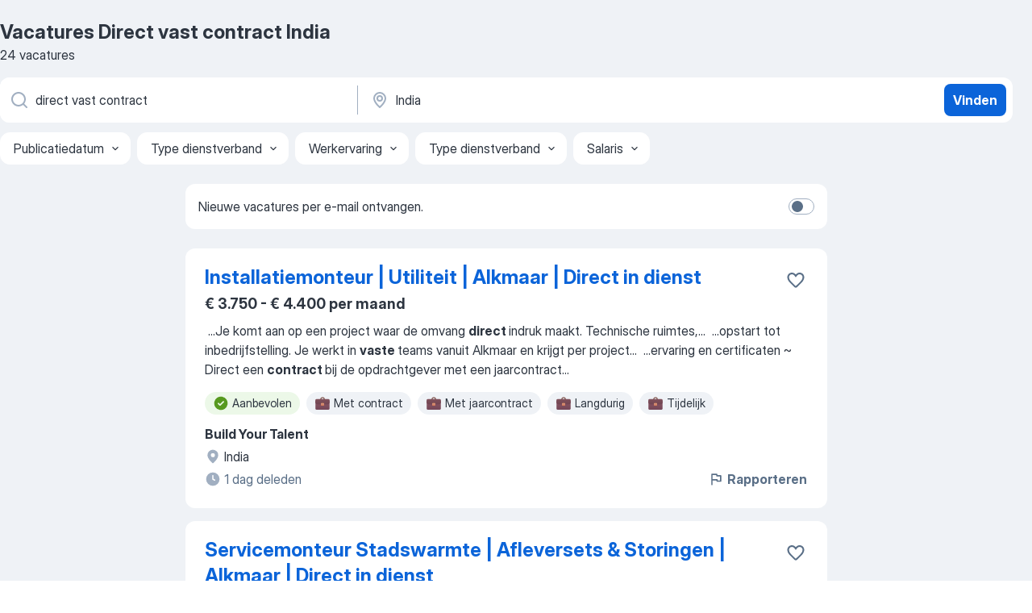

--- FILE ---
content_type: text/html
request_url: https://nl.jooble.org/vacatures-direct-vast-contract/India
body_size: 90600
content:
<!DOCTYPE html><html lang="nl" xmlns="http://www.w3.org/1999/xhtml"><head><meta charset="utf-8"><link data-chunk="app" rel="stylesheet" href="/assets/app.37da070734baa2c47f81.css"><link data-chunk="SERP" rel="stylesheet" href="/assets/SERP.db3f21fe7a05c45311a0.css"><meta name="viewport" content="width=device-width,initial-scale=1.0,maximum-scale=5" /><meta property="og:site_name" content="Jooble" /><meta property="og:locale" content="nl" /><meta property="og:type" content="website" /><meta name="msvalidate.01" content="4E93DB804C5CCCD5B3AFF7486D4B2757" /><meta name="format-detection" content="telephone=no"><link rel="preconnect" href="https://www.googletagmanager.com" /><link rel="preconnect" href="https://www.google-analytics.com" /><link rel="dns-prefetch" href="https://www.google.com" /><link rel="dns-prefetch" href="https://apis.google.com" /><link rel="dns-prefetch" href="https://connect.facebook.net" /><link rel="dns-prefetch" href="https://www.facebook.com" /><link href="https://data-nl.jooble.org/assets/fonts/inter-display.css" rel="stylesheet"><link href="https://data-nl.jooble.org/assets/fonts/segoe.css" rel="stylesheet"><link rel="apple-touch-icon" href="/assets/images/favicon/ua/apple-touch-icon.png?v=4" /><link rel="apple-touch-icon" sizes="57x57" href="/assets/images/favicon/ua/apple-touch-icon-57x57.png?v=4" /><link rel="apple-touch-icon" sizes="60x60" href="/assets/images/favicon/ua/apple-touch-icon-60x60.png?v=4" /><link rel="apple-touch-icon" sizes="72x72" href="/assets/images/favicon/ua/apple-touch-icon-72x72.png?v=4" /><link rel="apple-touch-icon" sizes="76x76" href="/assets/images/favicon/ua/apple-touch-icon-76x76.png?v=4" /><link rel="apple-touch-icon" sizes="114x114" href="/assets/images/favicon/ua/apple-touch-icon-114x114.png?v=4" /><link rel="apple-touch-icon" sizes="120x120" href="/assets/images/favicon/ua/apple-touch-icon-120x120.png?v=4" /><link rel="apple-touch-icon" sizes="144x144" href="/assets/images/favicon/ua/apple-touch-icon-144x144.png?v=4" /><link rel="apple-touch-icon" sizes="152x152" href="/assets/images/favicon/ua/apple-touch-icon-152x152.png?v=4" /><link rel="apple-touch-icon" sizes="180x180" href="/assets/images/favicon/ua/apple-touch-icon-180x180.png?v=4" /><link rel="icon" type="image/png" sizes="16x16" href="/assets/images/favicon/ua/favicon-16x16.png?v=4"><link rel="icon" type="image/png" sizes="32x32" href="/assets/images/favicon/ua/favicon-32x32.png?v=4"><link rel="icon" type="image/png" sizes="48x48" href="/assets/images/favicon/ua/android-chrome-48x48.png?v=4"><link rel="icon" type="image/png" sizes="96x96" href="/assets/images/favicon/ua/android-chrome-96x96.png?v=4"><link rel="icon" type="image/png" sizes="144x144" href="/assets/images/favicon/ua/android-chrome-144x144.png?v=4"><link rel="icon" type="image/png" sizes="192x192" href="/assets/images/favicon/ua/android-chrome-192x192.png?v=4"><link rel="icon" type="image/png" sizes="194x194" href="/assets/images/favicon/ua/favicon-194x194.png?v=4"><link rel="icon" type="image/png" sizes="256x256" href="/assets/images/favicon/ua/android-chrome-256x256.png?v=4"><link rel="icon" type="image/png" sizes="384x384" href="/assets/images/favicon/ua/android-chrome-384x384.png?v=4"><link rel="icon" type="image/png" sizes="512x512" href="/assets/images/favicon/ua/android-chrome-512x512.png?v=4"><link rel="shortcut icon" type="image/x-icon" href="/assets/images/favicon/ua/favicon-ua.ico?v=4"><link rel="icon" href="/assets/images/favicon/ua/icon.svg?v=4" sizes="any" type="image/svg+xml"><meta name="msapplication-tooltip" content="Jooble"><meta name="msapplication-config" content="/browserconfig.xml"><meta name="msapplication-TileColor" content="#ffffff"><meta name="msapplication-TileImage" content="/assets/images/favicon/ua/mstile-144x144.png?v=4"><meta name="theme-color" content="#ffffff"><meta name="ir-site-verification-token" content="-1337664224"><script type="text/javascript" charset="utf-8">(function(g,o){g[o]=g[o]||function(){(g[o]['q']=g[o]['q']||[]).push(arguments)},g[o]['t']=1*new Date})(window,'_googCsa'); </script><script>!function(){if('PerformanceLongTaskTiming' in window) {var g=window.__tti={e:[]};g.o = new PerformanceObserver(function(l){g.e = g.e.concat(l.getEntries())});g.o.observe({entryTypes:['longtask']})}}();</script><script>!function(){var e,t,n,i,r={passive:!0,capture:!0},a=new Date,o=function(){i=[],t=-1,e=null,f(addEventListener)},c=function(i,r){e||(e=r,t=i,n=new Date,f(removeEventListener),u())},u=function(){if(t>=0&&t<n-a){var r={entryType:"first-input",name:e.type,target:e.target,cancelable:e.cancelable,startTime:e.timeStamp,processingStart:e.timeStamp+t};i.forEach((function(e){e(r)})),i=[]}},s=function(e){if(e.cancelable){var t=(e.timeStamp>1e12?new Date:performance.now())-e.timeStamp;"pointerdown"==e.type?function(e,t){var n=function(){c(e,t),a()},i=function(){a()},a=function(){removeEventListener("pointerup",n,r),removeEventListener("pointercancel",i,r)};addEventListener("pointerup",n,r),addEventListener("pointercancel",i,r)}(t,e):c(t,e)}},f=function(e){["mousedown","keydown","touchstart","pointerdown"].forEach((function(t){return e(t,s,r)}))},p="hidden"===document.visibilityState?0:1/0;addEventListener("visibilitychange",(function e(t){"hidden"===document.visibilityState&&(p=t.timeStamp,removeEventListener("visibilitychange",e,!0))}),!0);o(),self.webVitals={firstInputPolyfill:function(e){i.push(e),u()},resetFirstInputPolyfill:o,get firstHiddenTime(){return p}}}();</script><title data-rh="true">Vacatures - Direct vast contract in India (Dringend!) - Jooble</title><link data-rh="true" rel="canonical" href="https://nl.jooble.org/vacatures-direct-vast-contract/India"/><link data-rh="true" hreflang="nl-NL" rel="alternate" href="https://nl.jooble.org/vacatures-direct-vast-contract/India"/><meta data-rh="true" name="keywords" content="Vacatures Direct vast contract India, vacatures"/><meta data-rh="true" name="description" content="Vacatures Direct vast contract in India. Werk zoeken binnen 137.000+ actuele jobs. Snel &amp; eenvoudig. Beste werkgevers in India. Fulltime baan, parttime baan, tijdelijke baan. Competitief salaris. Vacature-alert. Werk vinden: Direct vast contract - is makkelijk!"/><meta data-rh="true" property="og:image" content="/assets/images/open_graph/og_image.png"/><meta data-rh="true" property="og:url" content="https://nl.jooble.org/vacatures-direct-vast-contract/India"/><meta data-rh="true" property="og:title" content="Vacatures - Direct vast contract in India (Dringend!) - Jooble"/><meta data-rh="true" property="og:description" content="Vacatures Direct vast contract in India. Werk zoeken binnen 137.000+ actuele jobs. Snel &amp; eenvoudig. Beste werkgevers in India. Fulltime baan, parttime baan, tijdelijke baan. Competitief salaris. Vacature-alert. Werk vinden: Direct vast contract - is makkelijk!"/><script data-rh="true" type="application/ld+json">{"@context":"https://schema.org","@type":"BreadcrumbList","itemListElement":[[{"@type":"ListItem","position":1,"item":{"@id":"https://nl.jooble.org","name":"Vacatures"}},{"@type":"ListItem","position":2,"item":{"@id":"https://nl.jooble.org/vacatures/India","name":"Vacatures India"}},{"@type":"ListItem","position":3,"item":{"@id":"https://nl.jooble.org/vacatures-direct-vast-contract","name":"Direct vast contract"}},{"@type":"ListItem","position":4,"item":{"name":"Direct vast contract India"}}]]}</script><script data-rh="true" type="application/ld+json">{"@context":"https://schema.org","@type":"ItemList","numberOfItems":24,"itemListElement":[[{"@type":"ListItem","position":1,"url":"https://nl.jooble.org/jdp/5703000413241392006"},{"@type":"ListItem","position":2,"url":"https://nl.jooble.org/jdp/-1076421747162519192"},{"@type":"ListItem","position":3,"url":"https://nl.jooble.org/jdp/-6176920336339230470"},{"@type":"ListItem","position":4,"url":"https://nl.jooble.org/jdp/5291563901628389647"},{"@type":"ListItem","position":5,"url":"https://nl.jooble.org/jdp/5779764944496100380"},{"@type":"ListItem","position":6,"url":"https://nl.jooble.org/jdp/614541954346731547"},{"@type":"ListItem","position":7,"url":"https://nl.jooble.org/jdp/1228289858355480548"},{"@type":"ListItem","position":8,"url":"https://nl.jooble.org/jdp/-27342909401924850"},{"@type":"ListItem","position":9,"url":"https://nl.jooble.org/jdp/-6687152171222425113"},{"@type":"ListItem","position":10,"url":"https://nl.jooble.org/jdp/4255366679384973742"},{"@type":"ListItem","position":11,"url":"https://nl.jooble.org/jdp/2094855946575521375"},{"@type":"ListItem","position":12,"url":"https://nl.jooble.org/jdp/1255318329951404077"},{"@type":"ListItem","position":13,"url":"https://nl.jooble.org/jdp/-6825633022038182066"},{"@type":"ListItem","position":14,"url":"https://nl.jooble.org/jdp/-2426406550721400691"},{"@type":"ListItem","position":15,"url":"https://nl.jooble.org/jdp/-5536000266263599224"},{"@type":"ListItem","position":16,"url":"https://nl.jooble.org/jdp/-6972374460482793913"},{"@type":"ListItem","position":17,"url":"https://nl.jooble.org/jdp/3220425138873756574"},{"@type":"ListItem","position":18,"url":"https://nl.jooble.org/jdp/623661618238991757"},{"@type":"ListItem","position":19,"url":"https://nl.jooble.org/jdp/4450348293241393423"},{"@type":"ListItem","position":20,"url":"https://nl.jooble.org/jdp/8707139699260364422"},{"@type":"ListItem","position":21,"url":"https://nl.jooble.org/jdp/-3730333694434277763"},{"@type":"ListItem","position":22,"url":"https://nl.jooble.org/jdp/8557908837215999882"},{"@type":"ListItem","position":23,"url":"https://nl.jooble.org/jdp/-4131488127308033145"},{"@type":"ListItem","position":24,"url":"https://nl.jooble.org/jdp/-7967891565679499485"}]]}</script></head><body ondragstart="return false"><div id="app"><div class="zR2N9v"><div class="_1G2nM4"><div></div><div id="serpContainer" class="_0CG45k"><div class="+MdXgT"><header class="VavEB9"><div class="qD9dwK"><h1 class="_518B8Z">Vacatures Direct vast contract India</h1><div company="p" class="cXVOTD">24 vacatures</div></div><div class=""><form class="CXE+FW" data-test-name="_searchForm"><div class="tXoMlu"><div class="kySr3o EIHqTW"><div class="H-KSNn"><div class="Y6LTZC RKazSn"><div class="_0vIToK"><svg class="BC4g2E abyhUO gexuVd kPZVKg"><use xlink:href="/assets/sprite.1oxueCVBzlo-hocQRlhy.svg#icon-magnifier-usage"></use></svg><input id="input_:R55j8h:" class="_2cXMBT aHpE4r _5sX2B+" placeholder="Ik zoek vacatures..." type="text" spellcheck="false" name="keyword" autoComplete="off" autoCapitalize="off" data-test-name="_searchFormKeywordInput" aria-label="Wat voor functie zoek je?" value="direct vast contract"/></div></div></div></div><div class="kySr3o _9+Weu7"><div class="H-KSNn"><div class="Y6LTZC RKazSn"><div class="_0vIToK"><svg class="BC4g2E abyhUO gexuVd kPZVKg"><use xlink:href="/assets/sprite.1oxueCVBzlo-hocQRlhy.svg#icon-map_marker-usage"></use></svg><input id="tbRegion" class="_2cXMBT aHpE4r _5sX2B+" placeholder="In de regio..." type="text" spellcheck="false" name="region" autoComplete="off" autoCapitalize="off" data-test-name="_searchFormRegionInput" aria-label="Voer de stad in waarin je werk zoekt." value="India"/></div></div></div></div></div><button type="submit" class="VMdYVt i6dNg1 oUsVL7 xVPKbj ZuTpxY">Vinden</button></form></div><div class="p7hDF8"><div class="apmZrt" data-test-name="_smartTagsFilter" role="region" aria-label="Filters"><button type="button" class="wYznI5"><span class="_1apRDx">Publicatiedatum</span><svg class="KaSFrq DuJhnH GM7Sgs _398Jb4"><use xlink:href="/assets/sprite.1oxueCVBzlo-hocQRlhy.svg#icon-chevron_down-usage"></use></svg></button><button type="button" class="wYznI5"><span class="_1apRDx">Type dienstverband</span><svg class="KaSFrq DuJhnH GM7Sgs _398Jb4"><use xlink:href="/assets/sprite.1oxueCVBzlo-hocQRlhy.svg#icon-chevron_down-usage"></use></svg></button><button type="button" class="wYznI5"><span class="_1apRDx">Werkervaring</span><svg class="KaSFrq DuJhnH GM7Sgs _398Jb4"><use xlink:href="/assets/sprite.1oxueCVBzlo-hocQRlhy.svg#icon-chevron_down-usage"></use></svg></button><button type="button" class="wYznI5"><span class="_1apRDx">Type dienstverband</span><svg class="KaSFrq DuJhnH GM7Sgs _398Jb4"><use xlink:href="/assets/sprite.1oxueCVBzlo-hocQRlhy.svg#icon-chevron_down-usage"></use></svg></button><button type="button" class="wYznI5"><span class="_1apRDx">Salaris</span><svg class="KaSFrq DuJhnH GM7Sgs _398Jb4"><use xlink:href="/assets/sprite.1oxueCVBzlo-hocQRlhy.svg#icon-chevron_down-usage"></use></svg></button></div></div></header><div class="y+s7YY"><div class="Amjssv"><main class="toVmC+" role="main"><div class="NeCPdn" id="topBarContainer"><div class="dKIuea"><div class="pfddcp xPgV1+"><div class="Z7rxKJ"><span class="ahUpuK">Nieuwe vacatures per e-mail ontvangen.</span><div class="rV3P9b H6hBvI RDT4pD seXaaO"><input id="SubscriptionSwitcher" type="checkbox" tabindex="-1" aria-label="SubscriptionSwitcher"/><label for="SubscriptionSwitcher" tabindex="0" role="switch" aria-checked="false" data-focus-target="SubscriptionSwitcher"><span data-switch="pill" data-caption="false"><span data-switch="round"></span></span></label></div></div></div></div></div><div class="bXbgrv" id="serpContent"><div><div class="infinite-scroll-component__outerdiv"><div class="infinite-scroll-component ZbPfXY _serpContentBlock" style="height:auto;overflow:auto;-webkit-overflow-scrolling:touch"><div><ul class="kiBEcn"><li></li><li><div id="5703000413241392006" data-test-name="_jobCard" class="+n4WEb rHG1ci"><div class="_9q4Aij"><h2 class="jA9gFS dUatPc"><a class="_8w9Ce2 tUC4Fj _6i4Nb0 wtCvxI job_card_link" target="_blank" href="https://nl.jooble.org/jdp/5703000413241392006">Installatiemonteur | Utiliteit | Alkmaar | Direct in dienst</a></h2><div class="_5A-eEY"><div class="Bdpujj"><button type="button" class="ZapzXe _9WpygY XEfYdx JFkX+L vMdXr7 RNbuqd" data-test-name="jobFavoritesButton__5703000413241392006" aria-label="Vacature toevoegen aan favorieten"><span class="H2e2t1 +gVFyQ"><svg class="KaSFrq JAzKjj _0ng4na"><use xlink:href="/assets/sprite.1oxueCVBzlo-hocQRlhy.svg#icon-heart_outline-usage"></use></svg></span></button></div></div></div><div><div class="QZH8mt"><p class="b97WnG">€ 3.750 - € 4.400 per maand</p><div class="GEyos4">&nbsp;...<span>Je komt aan op een project waar de omvang </span><b>direct </b><span>indruk maakt. Technische ruimtes,</span>...&nbsp;&nbsp;...<span>opstart tot inbedrijfstelling. Je werkt in </span><b>vaste </b><span>teams vanuit Alkmaar en krijgt per project</span>...&nbsp;&nbsp;...<span>ervaring en certificaten 
~ Direct een </span><b>contract </b><span>bij de opdrachtgever met een jaarcontract</span>...&nbsp;</div><div class="rvi8+s"><div class="tXxXy-"><div data-name="suggested" data-test-name="_highlightedTag" class="K8ZLnh tag fT460t"><svg class="KaSFrq DuJhnH GeatqJ"><use xlink:href="/assets/sprite.1oxueCVBzlo-hocQRlhy.svg#icon-check_match-usage"></use></svg>Aanbevolen</div><div data-name="contract" data-test-name="_jobTag" class="K8ZLnh tag _7Amkfs"><div class="uE1IG0" style="background-image:url(/assets/images/tagIconsNew/emoji_briefcase.svg)"></div>Met contract</div><div data-name="jaarcontract" data-test-name="_jobTag" class="K8ZLnh tag _7Amkfs"><div class="uE1IG0" style="background-image:url(/assets/images/tagIconsNew/emoji_briefcase.svg)"></div>Met jaarcontract</div><div data-name="langdurig" data-test-name="_jobTag" class="K8ZLnh tag _7Amkfs"><div class="uE1IG0" style="background-image:url(/assets/images/tagIconsNew/emoji_briefcase.svg)"></div>Langdurig</div><div data-name="tijdelijk_werk" data-test-name="_jobTag" class="K8ZLnh tag _7Amkfs"><div class="uE1IG0" style="background-image:url(/assets/images/tagIconsNew/emoji_briefcase.svg)"></div>Tijdelijk</div></div></div></div><div class="L4BhzZ wrapper__new_tags_design bLrJMm"><div class="j+648w"><button type="button" class="ZapzXe _9WpygY JFkX+L vMdXr7 _9ofHq7" data-test-name="_reportJobButtonSerp"><span class="H2e2t1 w87w0E"><svg class="KaSFrq xY3sEm _0ng4na cS9jE1"><use xlink:href="/assets/sprite.1oxueCVBzlo-hocQRlhy.svg#icon-flag-usage"></use></svg></span>Rapporteren</button></div><div class="E6E0jY"><div class="pXyhD4 VeoRvG"><div class="heru4z"><p class="z6WlhX" data-test-name="_companyName">Build Your Talent</p></div></div><div class="blapLw gj1vO6 fhg31q nxYYVJ" tabindex="-1"><svg class="BC4g2E c6AqqO gexuVd kE3ssB DlQ0Ty icon_gray_soft mdorqd"><use xlink:href="/assets/sprite.1oxueCVBzlo-hocQRlhy.svg#icon-map_marker_filled-usage"></use></svg><div class="caption NTRJBV">India</div></div><div class="blapLw gj1vO6 fhg31q fGYTou"><svg class="BC4g2E c6AqqO gexuVd kE3ssB DlQ0Ty icon_gray_soft jjtReA"><use xlink:href="/assets/sprite.1oxueCVBzlo-hocQRlhy.svg#icon-clock_filled-usage"></use></svg><div class="caption Vk-5Da">1 dag deleden</div></div></div></div></div></div></li><li><div id="-1076421747162519192" data-test-name="_jobCard" class="+n4WEb rHG1ci"><div class="_9q4Aij"><h2 class="jA9gFS dUatPc"><a class="_8w9Ce2 tUC4Fj _6i4Nb0 wtCvxI job_card_link" target="_blank" href="https://nl.jooble.org/jdp/-1076421747162519192">Servicemonteur Stadswarmte | Afleversets &amp; Storingen | Alkmaar | Direct in dienst</a></h2><div class="_5A-eEY"><div class="Bdpujj"><button type="button" class="ZapzXe _9WpygY XEfYdx JFkX+L vMdXr7 RNbuqd" data-test-name="jobFavoritesButton__-1076421747162519192" aria-label="Vacature toevoegen aan favorieten"><span class="H2e2t1 +gVFyQ"><svg class="KaSFrq JAzKjj _0ng4na"><use xlink:href="/assets/sprite.1oxueCVBzlo-hocQRlhy.svg#icon-heart_outline-usage"></use></svg></span></button></div></div></div><div><div class="QZH8mt"><p class="b97WnG">€ 2.500 - € 3.500 per maand</p><div class="GEyos4">&nbsp;...<span>weken een weekenddienst en wekelijks een </span><b>vaste </b><span>avonddienst. Jij zorgt dat bewoners altijd</span>...&nbsp;&nbsp;...<span>en korting op technische producten 

 </span><b>Direct </b><span>in dienst 
 Je treedt direct in dienst bij</span>...&nbsp;&nbsp;...<span>tijdelijke constructies: jij krijgt meteen een </span><b>contract </b><span>van de opdrachtgever zelf.</span>...&nbsp;</div><div class="rvi8+s"><div class="tXxXy-"><div data-name="suggested" data-test-name="_highlightedTag" class="K8ZLnh tag fT460t"><svg class="KaSFrq DuJhnH GeatqJ"><use xlink:href="/assets/sprite.1oxueCVBzlo-hocQRlhy.svg#icon-check_match-usage"></use></svg>Aanbevolen</div><div data-name="contract" data-test-name="_jobTag" class="K8ZLnh tag _7Amkfs"><div class="uE1IG0" style="background-image:url(/assets/images/tagIconsNew/emoji_briefcase.svg)"></div>Met contract</div><div data-name="jaarcontract" data-test-name="_jobTag" class="K8ZLnh tag _7Amkfs"><div class="uE1IG0" style="background-image:url(/assets/images/tagIconsNew/emoji_briefcase.svg)"></div>Met jaarcontract</div><div data-name="tijdelijk_werk" data-test-name="_jobTag" class="K8ZLnh tag _7Amkfs"><div class="uE1IG0" style="background-image:url(/assets/images/tagIconsNew/emoji_briefcase.svg)"></div>Tijdelijk</div><div data-name="zelfstandig" data-test-name="_jobTag" class="K8ZLnh tag _7Amkfs"><div class="uE1IG0" style="background-image:url(/assets/images/tagIconsNew/emoji_briefcase.svg)"></div>Zelfstandig</div><div data-name="voor_3_maanden" data-test-name="_jobTag" class="K8ZLnh tag _7Amkfs"><div class="uE1IG0" style="background-image:url(/assets/images/tagIconsNew/emoji_round_pushpin.svg)"></div>Voor 3 maanden</div><div data-name="avonddienst" data-test-name="_jobTag" class="K8ZLnh tag _7Amkfs"><div class="uE1IG0" style="background-image:url(/assets/images/tagIconsNew/emoji_tear_off_calendar.svg)"></div>Avonddienst</div></div></div></div><div class="L4BhzZ wrapper__new_tags_design bLrJMm"><div class="j+648w"><button type="button" class="ZapzXe _9WpygY JFkX+L vMdXr7 _9ofHq7" data-test-name="_reportJobButtonSerp"><span class="H2e2t1 w87w0E"><svg class="KaSFrq xY3sEm _0ng4na cS9jE1"><use xlink:href="/assets/sprite.1oxueCVBzlo-hocQRlhy.svg#icon-flag-usage"></use></svg></span>Rapporteren</button></div><div class="E6E0jY"><div class="pXyhD4 VeoRvG"><div class="heru4z"><p class="z6WlhX" data-test-name="_companyName">Build Your Talent</p></div></div><div class="blapLw gj1vO6 fhg31q nxYYVJ" tabindex="-1"><svg class="BC4g2E c6AqqO gexuVd kE3ssB DlQ0Ty icon_gray_soft mdorqd"><use xlink:href="/assets/sprite.1oxueCVBzlo-hocQRlhy.svg#icon-map_marker_filled-usage"></use></svg><div class="caption NTRJBV">India</div></div><div class="blapLw gj1vO6 fhg31q fGYTou"><svg class="BC4g2E c6AqqO gexuVd kE3ssB DlQ0Ty icon_gray_soft jjtReA"><use xlink:href="/assets/sprite.1oxueCVBzlo-hocQRlhy.svg#icon-clock_filled-usage"></use></svg><div class="caption Vk-5Da">14 dagen geleden</div></div></div></div></div></div></li><li><div id="-6176920336339230470" data-test-name="_jobCard" class="+n4WEb rHG1ci"><div class="_9q4Aij"><h2 class="jA9gFS dUatPc"><a class="_8w9Ce2 tUC4Fj _6i4Nb0 wtCvxI job_card_link" target="_blank" href="https://nl.jooble.org/jdp/-6176920336339230470">Servicemonteur | Onderhoud &amp; Installaties | Amsterdam | Direct in dienst</a></h2><div class="_5A-eEY"><div class="Bdpujj"><button type="button" class="ZapzXe _9WpygY XEfYdx JFkX+L vMdXr7 RNbuqd" data-test-name="jobFavoritesButton__-6176920336339230470" aria-label="Vacature toevoegen aan favorieten"><span class="H2e2t1 +gVFyQ"><svg class="KaSFrq JAzKjj _0ng4na"><use xlink:href="/assets/sprite.1oxueCVBzlo-hocQRlhy.svg#icon-heart_outline-usage"></use></svg></span></button></div></div></div><div><div class="QZH8mt"><p class="b97WnG">€ 3.375 - € 3.825 per maand</p><div class="GEyos4">&nbsp;...<span>Laptop, Werk in de regio 
 Dienstverband: 
 </span><b>Direct </b><span>in dienst 
 Je stapt ’s ochtends in een</span>...&nbsp;&nbsp;...<span>per vier weken een weekenddienst en één </span><b>vaste </b><span>avonddienst per week. Jij zorgt dat</span>...&nbsp;&nbsp;...<span>afhankelijk van jouw ervaring 
~ Direct een </span><b>contract </b><span>bij de opdrachtgever met uitzicht op vast</span>...&nbsp;</div><div class="rvi8+s"><div class="tXxXy-"><div data-name="suggested" data-test-name="_highlightedTag" class="K8ZLnh tag fT460t"><svg class="KaSFrq DuJhnH GeatqJ"><use xlink:href="/assets/sprite.1oxueCVBzlo-hocQRlhy.svg#icon-check_match-usage"></use></svg>Aanbevolen</div><div data-name="contract" data-test-name="_jobTag" class="K8ZLnh tag _7Amkfs"><div class="uE1IG0" style="background-image:url(/assets/images/tagIconsNew/emoji_briefcase.svg)"></div>Met contract</div><div data-name="tijdelijk_werk" data-test-name="_jobTag" class="K8ZLnh tag _7Amkfs"><div class="uE1IG0" style="background-image:url(/assets/images/tagIconsNew/emoji_briefcase.svg)"></div>Tijdelijk</div><div data-name="voor_3_maanden" data-test-name="_jobTag" class="K8ZLnh tag _7Amkfs"><div class="uE1IG0" style="background-image:url(/assets/images/tagIconsNew/emoji_round_pushpin.svg)"></div>Voor 3 maanden</div><div data-name="avonddienst" data-test-name="_jobTag" class="K8ZLnh tag _7Amkfs"><div class="uE1IG0" style="background-image:url(/assets/images/tagIconsNew/emoji_tear_off_calendar.svg)"></div>Avonddienst</div><div data-name="ochtend" data-test-name="_jobTag" class="K8ZLnh tag _7Amkfs"><div class="uE1IG0" style="background-image:url(/assets/images/tagIconsNew/emoji_tear_off_calendar.svg)"></div>Ochtenddienst</div></div></div></div><div class="L4BhzZ wrapper__new_tags_design bLrJMm"><div class="j+648w"><button type="button" class="ZapzXe _9WpygY JFkX+L vMdXr7 _9ofHq7" data-test-name="_reportJobButtonSerp"><span class="H2e2t1 w87w0E"><svg class="KaSFrq xY3sEm _0ng4na cS9jE1"><use xlink:href="/assets/sprite.1oxueCVBzlo-hocQRlhy.svg#icon-flag-usage"></use></svg></span>Rapporteren</button></div><div class="E6E0jY"><div class="pXyhD4 VeoRvG"><div class="heru4z"><p class="z6WlhX" data-test-name="_companyName">Build Your Talent</p></div></div><div class="blapLw gj1vO6 fhg31q nxYYVJ" tabindex="-1"><svg class="BC4g2E c6AqqO gexuVd kE3ssB DlQ0Ty icon_gray_soft mdorqd"><use xlink:href="/assets/sprite.1oxueCVBzlo-hocQRlhy.svg#icon-map_marker_filled-usage"></use></svg><div class="caption NTRJBV">India</div></div><div class="blapLw gj1vO6 fhg31q fGYTou"><svg class="BC4g2E c6AqqO gexuVd kE3ssB DlQ0Ty icon_gray_soft jjtReA"><use xlink:href="/assets/sprite.1oxueCVBzlo-hocQRlhy.svg#icon-clock_filled-usage"></use></svg><div class="caption Vk-5Da">1 dag deleden</div></div></div></div></div></div></li><li><div id="5291563901628389647" data-test-name="_jobCard" class="+n4WEb rHG1ci"><div class="_9q4Aij"><h2 class="jA9gFS dUatPc"><a class="_8w9Ce2 tUC4Fj _6i4Nb0 wtCvxI job_card_link" target="_blank" href="https://nl.jooble.org/jdp/5291563901628389647">Servicemonteur | Onderhoud &amp; Installatie | Alkmaar | Direct in dienst</a></h2><div class="_5A-eEY"><div class="Bdpujj"><button type="button" class="ZapzXe _9WpygY XEfYdx JFkX+L vMdXr7 RNbuqd" data-test-name="jobFavoritesButton__5291563901628389647" aria-label="Vacature toevoegen aan favorieten"><span class="H2e2t1 +gVFyQ"><svg class="KaSFrq JAzKjj _0ng4na"><use xlink:href="/assets/sprite.1oxueCVBzlo-hocQRlhy.svg#icon-heart_outline-usage"></use></svg></span></button></div></div></div><div><div class="QZH8mt"><p class="b97WnG">€ 3.400 - € 3.900 per maand</p><div class="GEyos4">&nbsp;...<span>Laptop, Werk in de regio 
 Dienstverband: 
 </span><b>Direct </b><span>in dienst 
 Je houdt ervan om problemen</span>...&nbsp;&nbsp;...<span>per vier weken een weekenddienst en één </span><b>vaste </b><span>avonddienst per week. Jij zorgt dat</span>...&nbsp;&nbsp;...<span>afhankelijk van jouw ervaring 
~ Direct een </span><b>contract </b><span>bij de opdrachtgever 
~ Betaalde</span>...&nbsp;</div><div class="rvi8+s"><div class="tXxXy-"><div data-name="suggested" data-test-name="_highlightedTag" class="K8ZLnh tag fT460t"><svg class="KaSFrq DuJhnH GeatqJ"><use xlink:href="/assets/sprite.1oxueCVBzlo-hocQRlhy.svg#icon-check_match-usage"></use></svg>Aanbevolen</div><div data-name="contract" data-test-name="_jobTag" class="K8ZLnh tag _7Amkfs"><div class="uE1IG0" style="background-image:url(/assets/images/tagIconsNew/emoji_briefcase.svg)"></div>Met contract</div><div data-name="tijdelijk_werk" data-test-name="_jobTag" class="K8ZLnh tag _7Amkfs"><div class="uE1IG0" style="background-image:url(/assets/images/tagIconsNew/emoji_briefcase.svg)"></div>Tijdelijk</div><div data-name="zelfstandig" data-test-name="_jobTag" class="K8ZLnh tag _7Amkfs"><div class="uE1IG0" style="background-image:url(/assets/images/tagIconsNew/emoji_briefcase.svg)"></div>Zelfstandig</div><div data-name="voor_3_maanden" data-test-name="_jobTag" class="K8ZLnh tag _7Amkfs"><div class="uE1IG0" style="background-image:url(/assets/images/tagIconsNew/emoji_round_pushpin.svg)"></div>Voor 3 maanden</div><div data-name="avonddienst" data-test-name="_jobTag" class="K8ZLnh tag _7Amkfs"><div class="uE1IG0" style="background-image:url(/assets/images/tagIconsNew/emoji_tear_off_calendar.svg)"></div>Avonddienst</div></div></div></div><div class="L4BhzZ wrapper__new_tags_design bLrJMm"><div class="j+648w"><button type="button" class="ZapzXe _9WpygY JFkX+L vMdXr7 _9ofHq7" data-test-name="_reportJobButtonSerp"><span class="H2e2t1 w87w0E"><svg class="KaSFrq xY3sEm _0ng4na cS9jE1"><use xlink:href="/assets/sprite.1oxueCVBzlo-hocQRlhy.svg#icon-flag-usage"></use></svg></span>Rapporteren</button></div><div class="E6E0jY"><div class="pXyhD4 VeoRvG"><div class="heru4z"><p class="z6WlhX" data-test-name="_companyName">Build Your Talent</p></div></div><div class="blapLw gj1vO6 fhg31q nxYYVJ" tabindex="-1"><svg class="BC4g2E c6AqqO gexuVd kE3ssB DlQ0Ty icon_gray_soft mdorqd"><use xlink:href="/assets/sprite.1oxueCVBzlo-hocQRlhy.svg#icon-map_marker_filled-usage"></use></svg><div class="caption NTRJBV">India</div></div><div class="blapLw gj1vO6 fhg31q fGYTou"><svg class="BC4g2E c6AqqO gexuVd kE3ssB DlQ0Ty icon_gray_soft jjtReA"><use xlink:href="/assets/sprite.1oxueCVBzlo-hocQRlhy.svg#icon-clock_filled-usage"></use></svg><div class="caption Vk-5Da">1 dag deleden</div></div></div></div></div></div></li><li><div id="5779764944496100380" data-test-name="_jobCard" class="+n4WEb rHG1ci"><div class="_9q4Aij"><h2 class="jA9gFS dUatPc"><a class="_8w9Ce2 tUC4Fj _6i4Nb0 wtCvxI job_card_link" target="_blank" href="https://nl.jooble.org/jdp/5779764944496100380">Masterpsycholoog Expertise team Persoonlijkheidstoornissen</a></h2><div class="_5A-eEY"><div class="Bdpujj"><button type="button" class="ZapzXe _9WpygY XEfYdx JFkX+L vMdXr7 RNbuqd" data-test-name="jobFavoritesButton__5779764944496100380" aria-label="Vacature toevoegen aan favorieten"><span class="H2e2t1 +gVFyQ"><svg class="KaSFrq JAzKjj _0ng4na"><use xlink:href="/assets/sprite.1oxueCVBzlo-hocQRlhy.svg#icon-heart_outline-usage"></use></svg></span></button></div></div></div><div><div class="QZH8mt"><p class="b97WnG">€ 3.803 - € 5.730 per maand</p><div class="GEyos4">&nbsp;...<span>functiegroep 60) o.b.v. 36 uur.  Bereken hier jouw netto salaris. 
 een </span><b>contract </b><span>voor 24 - 36 uur per week voor onbepaalde tijd. We werken vanuit vertrouwen, dus je krijgt bij ons meteen een </span><b>vast </b><span>contract. 
~ een vakantietoeslag en een eindejaarsuitkering van 8,33%.</span>...&nbsp;</div><div class="rvi8+s"><div class="tXxXy-"><div data-name="vast_contract" data-test-name="_highlightedTag" class="K8ZLnh tag fT460t"><svg class="KaSFrq DuJhnH GeatqJ"><use xlink:href="/assets/sprite.1oxueCVBzlo-hocQRlhy.svg#icon-check_match-usage"></use></svg>Met vast contract</div><div data-name="contract" data-test-name="_jobTag" class="K8ZLnh tag _7Amkfs"><div class="uE1IG0" style="background-image:url(/assets/images/tagIconsNew/emoji_briefcase.svg)"></div>Met contract</div><div data-name="langdurig" data-test-name="_jobTag" class="K8ZLnh tag _7Amkfs"><div class="uE1IG0" style="background-image:url(/assets/images/tagIconsNew/emoji_briefcase.svg)"></div>Langdurig</div><div data-name="stage" data-test-name="_jobTag" class="K8ZLnh tag _7Amkfs"><div class="uE1IG0" style="background-image:url(/assets/images/tagIconsNew/emoji_briefcase.svg)"></div>Stage</div><div data-name="24_uur_week" data-test-name="_jobTag" class="K8ZLnh tag _7Amkfs"><div class="uE1IG0" style="background-image:url(/assets/images/tagIconsNew/emoji_tear_off_calendar.svg)"></div>24 uur week</div></div></div></div><div class="L4BhzZ wrapper__new_tags_design bLrJMm"><div class="j+648w"><button type="button" class="ZapzXe _9WpygY JFkX+L vMdXr7 _9ofHq7" data-test-name="_reportJobButtonSerp"><span class="H2e2t1 w87w0E"><svg class="KaSFrq xY3sEm _0ng4na cS9jE1"><use xlink:href="/assets/sprite.1oxueCVBzlo-hocQRlhy.svg#icon-flag-usage"></use></svg></span>Rapporteren</button><img src="/css/images/plogo/1166.gif" class="yUFQEM" aria-hidden="true" alt="dteCompanyLogo"/></div><div class="E6E0jY"><div class="blapLw gj1vO6 fhg31q nxYYVJ" tabindex="-1"><svg class="BC4g2E c6AqqO gexuVd kE3ssB DlQ0Ty icon_gray_soft mdorqd"><use xlink:href="/assets/sprite.1oxueCVBzlo-hocQRlhy.svg#icon-map_marker_filled-usage"></use></svg><div class="caption NTRJBV">India</div></div><div class="blapLw gj1vO6 fhg31q fGYTou"><svg class="BC4g2E c6AqqO gexuVd kE3ssB DlQ0Ty icon_gray_soft jjtReA"><use xlink:href="/assets/sprite.1oxueCVBzlo-hocQRlhy.svg#icon-clock_filled-usage"></use></svg><div class="caption Vk-5Da">22 dagen geleden</div></div></div></div></div></div></li><li><div id="614541954346731547" data-test-name="_jobCard" class="+n4WEb rHG1ci"><div class="_9q4Aij"><h2 class="jA9gFS dUatPc"><a class="_8w9Ce2 tUC4Fj _6i4Nb0 wtCvxI job_card_link" target="_blank" href="https://nl.jooble.org/jdp/614541954346731547">Register-Expert Personenschade</a></h2><div class="_5A-eEY"><div class="Bdpujj"><button type="button" class="ZapzXe _9WpygY XEfYdx JFkX+L vMdXr7 RNbuqd" data-test-name="jobFavoritesButton__614541954346731547" aria-label="Vacature toevoegen aan favorieten"><span class="H2e2t1 +gVFyQ"><svg class="KaSFrq JAzKjj _0ng4na"><use xlink:href="/assets/sprite.1oxueCVBzlo-hocQRlhy.svg#icon-heart_outline-usage"></use></svg></span></button></div></div></div><div><div class="QZH8mt"><p class="b97WnG">€ 3.700 - € 6.700 per maand</p><div class="GEyos4">&nbsp;...<span>en krijgt alle ruimte om jezelf te blijven ontwikkelen. 
~ Bruto maandsalaris tussen € 3.700 en € 6.700 o.b.v. 40 uur 
~ </span><b>Direct </b><span>een </span><b>vast contract </b><span>(tenzij onvoldoende ervaring)
~13e maand en tantième op basis van prestaties 
~26 vakantiedagen 
~ Auto van de zaak of</span>...&nbsp;</div><div class="rvi8+s"><div class="tXxXy-"><div data-name="vast_contract" data-test-name="_highlightedTag" class="K8ZLnh tag fT460t"><svg class="KaSFrq DuJhnH GeatqJ"><use xlink:href="/assets/sprite.1oxueCVBzlo-hocQRlhy.svg#icon-check_match-usage"></use></svg>Met vast contract</div><div data-name="zelfstandig" data-test-name="_jobTag" class="K8ZLnh tag _7Amkfs"><div class="uE1IG0" style="background-image:url(/assets/images/tagIconsNew/emoji_briefcase.svg)"></div>Zelfstandig</div></div></div></div><div class="L4BhzZ wrapper__new_tags_design bLrJMm"><div class="j+648w"><button type="button" class="ZapzXe _9WpygY JFkX+L vMdXr7 _9ofHq7" data-test-name="_reportJobButtonSerp"><span class="H2e2t1 w87w0E"><svg class="KaSFrq xY3sEm _0ng4na cS9jE1"><use xlink:href="/assets/sprite.1oxueCVBzlo-hocQRlhy.svg#icon-flag-usage"></use></svg></span>Rapporteren</button></div><div class="E6E0jY"><div class="blapLw gj1vO6 fhg31q nxYYVJ" tabindex="-1"><svg class="BC4g2E c6AqqO gexuVd kE3ssB DlQ0Ty icon_gray_soft mdorqd"><use xlink:href="/assets/sprite.1oxueCVBzlo-hocQRlhy.svg#icon-map_marker_filled-usage"></use></svg><div class="caption NTRJBV">India</div></div><div class="blapLw gj1vO6 fhg31q fGYTou"><svg class="BC4g2E c6AqqO gexuVd kE3ssB DlQ0Ty icon_gray_soft jjtReA"><use xlink:href="/assets/sprite.1oxueCVBzlo-hocQRlhy.svg#icon-clock_filled-usage"></use></svg><div class="caption Vk-5Da">maand geleden</div></div></div></div></div></div></li><li><div id="1228289858355480548" data-test-name="_jobCard" class="+n4WEb rHG1ci"><div class="_9q4Aij"><h2 class="jA9gFS dUatPc"><a class="_8w9Ce2 tUC4Fj _6i4Nb0 wtCvxI job_card_link" target="_blank" href="https://nl.jooble.org/jdp/1228289858355480548">Vrachtwagenchauffeurs</a></h2><div class="_5A-eEY"><div class="Bdpujj"><button type="button" class="ZapzXe _9WpygY XEfYdx JFkX+L vMdXr7 RNbuqd" data-test-name="jobFavoritesButton__1228289858355480548" aria-label="Vacature toevoegen aan favorieten"><span class="H2e2t1 +gVFyQ"><svg class="KaSFrq JAzKjj _0ng4na"><use xlink:href="/assets/sprite.1oxueCVBzlo-hocQRlhy.svg#icon-heart_outline-usage"></use></svg></span></button></div></div></div><div><div class="QZH8mt"><div class="GEyos4">&nbsp;...<span>binnen- of buitenland rijdt, bij ons werk je met een </span><b>vast </b><span>rooster en heb je uitzicht op een vast </span><b>contract.</b><span> 
Ben jij klaar voor een stabiele, afwisselende</span>...&nbsp;&nbsp;...<span>helemaal zitten? Wacht dan niet langer! Solliciteer </span><b>direct </b><span>of neem contact met ons op voor meer informatie.</span>...&nbsp;</div><div class="rvi8+s"><div class="tXxXy-"><div data-name="vast_contract" data-test-name="_highlightedTag" class="K8ZLnh tag fT460t"><svg class="KaSFrq DuJhnH GeatqJ"><use xlink:href="/assets/sprite.1oxueCVBzlo-hocQRlhy.svg#icon-check_match-usage"></use></svg>Met vast contract</div><div data-name="uurloon" data-test-name="_jobTag" class="K8ZLnh tag _7Amkfs"><div class="uE1IG0" style="background-image:url(/assets/images/tagIconsNew/emoji_dollar_banknote.svg)"></div>Uurloon</div><div data-name="fulltime" data-test-name="_jobTag" class="K8ZLnh tag _7Amkfs"><div class="uE1IG0" style="background-image:url(/assets/images/tagIconsNew/emoji_briefcase.svg)"></div>Fulltime</div><div data-name="parttime_baan" data-test-name="_jobTag" class="K8ZLnh tag _7Amkfs"><div class="uE1IG0" style="background-image:url(/assets/images/tagIconsNew/emoji_briefcase.svg)"></div>Parttime</div><div data-name="zelfstandig" data-test-name="_jobTag" class="K8ZLnh tag _7Amkfs"><div class="uE1IG0" style="background-image:url(/assets/images/tagIconsNew/emoji_briefcase.svg)"></div>Zelfstandig</div><div data-name="buitenland" data-test-name="_jobTag" class="K8ZLnh tag _7Amkfs"><div class="uE1IG0" style="background-image:url(/assets/images/tagIconsNew/emoji_round_pushpin.svg)"></div>Buitenland</div><div data-name="32_uur_week" data-test-name="_jobTag" class="K8ZLnh tag _7Amkfs"><div class="uE1IG0" style="background-image:url(/assets/images/tagIconsNew/emoji_tear_off_calendar.svg)"></div>32 uur week</div></div></div></div><div class="L4BhzZ wrapper__new_tags_design bLrJMm"><div class="j+648w"><button type="button" class="ZapzXe _9WpygY JFkX+L vMdXr7 _9ofHq7" data-test-name="_reportJobButtonSerp"><span class="H2e2t1 w87w0E"><svg class="KaSFrq xY3sEm _0ng4na cS9jE1"><use xlink:href="/assets/sprite.1oxueCVBzlo-hocQRlhy.svg#icon-flag-usage"></use></svg></span>Rapporteren</button></div><div class="E6E0jY"><div class="blapLw gj1vO6 fhg31q nxYYVJ" tabindex="-1"><svg class="BC4g2E c6AqqO gexuVd kE3ssB DlQ0Ty icon_gray_soft mdorqd"><use xlink:href="/assets/sprite.1oxueCVBzlo-hocQRlhy.svg#icon-map_marker_filled-usage"></use></svg><div class="caption NTRJBV">India</div></div><div class="blapLw gj1vO6 fhg31q fGYTou"><svg class="BC4g2E c6AqqO gexuVd kE3ssB DlQ0Ty icon_gray_soft jjtReA"><use xlink:href="/assets/sprite.1oxueCVBzlo-hocQRlhy.svg#icon-clock_filled-usage"></use></svg><div class="caption Vk-5Da">2 maanden geleden</div></div></div></div></div></div></li><li><div class="li6YgU" style="--ew-button-color:#F7F6F2;--ew-button-background-color:#014EFE"></div></li><li></li><li><div id="-27342909401924850" data-test-name="_jobCard" class="+n4WEb rHG1ci"><div class="_9q4Aij"><h2 class="jA9gFS dUatPc"><a class="_8w9Ce2 tUC4Fj _6i4Nb0 wtCvxI job_card_link" target="_blank" href="https://nl.jooble.org/jdp/-27342909401924850">Zelfstandig inkoper en contractmanager (NPR)</a></h2><div class="_5A-eEY"><div class="Bdpujj"><button type="button" class="ZapzXe _9WpygY XEfYdx JFkX+L vMdXr7 RNbuqd" data-test-name="jobFavoritesButton__-27342909401924850" aria-label="Vacature toevoegen aan favorieten"><span class="H2e2t1 +gVFyQ"><svg class="KaSFrq JAzKjj _0ng4na"><use xlink:href="/assets/sprite.1oxueCVBzlo-hocQRlhy.svg#icon-heart_outline-usage"></use></svg></span></button></div></div></div><div><div class="QZH8mt"><div class="GEyos4">&nbsp;...<span>op en speelruimte te geven in de lopende </span><b>contracten.</b><span> 
 Wij starten met het creëren van in- en</span>...&nbsp;&nbsp;...<span>veelvuldig met elkaar gedeeld. Dit zorgt </span><b>direct </b><span>voor voordeel bij je eigen opdrachtgevers</span>...&nbsp;&nbsp;...<span>/ None Product Related / IT / ICT / </span><b>Vast </b><span>/ Interim / Senior / Directie / Medior /</span>...&nbsp;</div><div class="rvi8+s"><div class="tXxXy-"><div data-name="suggested" data-test-name="_highlightedTag" class="K8ZLnh tag fT460t"><svg class="KaSFrq DuJhnH GeatqJ"><use xlink:href="/assets/sprite.1oxueCVBzlo-hocQRlhy.svg#icon-check_match-usage"></use></svg>Aanbevolen</div><div data-name="contract" data-test-name="_jobTag" class="K8ZLnh tag _7Amkfs"><div class="uE1IG0" style="background-image:url(/assets/images/tagIconsNew/emoji_briefcase.svg)"></div>Met contract</div><div data-name="interim" data-test-name="_jobTag" class="K8ZLnh tag _7Amkfs"><div class="uE1IG0" style="background-image:url(/assets/images/tagIconsNew/emoji_briefcase.svg)"></div>Interim</div><div data-name="zelfstandig" data-test-name="_jobTag" class="K8ZLnh tag _7Amkfs"><div class="uE1IG0" style="background-image:url(/assets/images/tagIconsNew/emoji_briefcase.svg)"></div>Zelfstandig</div><div data-name="thuis_werken" data-test-name="_jobTag" class="K8ZLnh tag _7Amkfs"><div class="uE1IG0" style="background-image:url(/assets/images/tagIconsNew/emoji_round_pushpin.svg)"></div>Thuiswerk</div></div></div></div><div class="L4BhzZ wrapper__new_tags_design bLrJMm"><div class="j+648w"><button type="button" class="ZapzXe _9WpygY JFkX+L vMdXr7 _9ofHq7" data-test-name="_reportJobButtonSerp"><span class="H2e2t1 w87w0E"><svg class="KaSFrq xY3sEm _0ng4na cS9jE1"><use xlink:href="/assets/sprite.1oxueCVBzlo-hocQRlhy.svg#icon-flag-usage"></use></svg></span>Rapporteren</button></div><div class="E6E0jY"><div class="blapLw gj1vO6 fhg31q nxYYVJ" tabindex="-1"><svg class="BC4g2E c6AqqO gexuVd kE3ssB DlQ0Ty icon_gray_soft mdorqd"><use xlink:href="/assets/sprite.1oxueCVBzlo-hocQRlhy.svg#icon-map_marker_filled-usage"></use></svg><div class="caption NTRJBV">India</div></div><div class="blapLw gj1vO6 fhg31q fGYTou"><svg class="BC4g2E c6AqqO gexuVd kE3ssB DlQ0Ty icon_gray_soft jjtReA"><use xlink:href="/assets/sprite.1oxueCVBzlo-hocQRlhy.svg#icon-clock_filled-usage"></use></svg><div class="caption Vk-5Da">2 maanden geleden</div></div></div></div></div></div></li><li><div id="-6687152171222425113" data-test-name="_jobCard" class="+n4WEb rHG1ci"><div class="_9q4Aij"><h2 class="jA9gFS dUatPc"><a class="_8w9Ce2 tUC4Fj _6i4Nb0 wtCvxI job_card_link" target="_blank" href="https://nl.jooble.org/jdp/-6687152171222425113">(Hoofd) Uitvoerder bouwkunde</a></h2><div class="_5A-eEY"><div class="Bdpujj"><button type="button" class="ZapzXe _9WpygY XEfYdx JFkX+L vMdXr7 RNbuqd" data-test-name="jobFavoritesButton__-6687152171222425113" aria-label="Vacature toevoegen aan favorieten"><span class="H2e2t1 +gVFyQ"><svg class="KaSFrq JAzKjj _0ng4na"><use xlink:href="/assets/sprite.1oxueCVBzlo-hocQRlhy.svg#icon-heart_outline-usage"></use></svg></span></button></div></div></div><div><div class="QZH8mt"><p class="b97WnG">€ 3.475 - € 7.830 per maand</p><div class="GEyos4">&nbsp;...<span>, afhankelijk van jouw kennis en ervaring. Dit is op basis van een 40-urige werkweek en exclusief 8% vakantiegeld; 
•    </span><b>Direct </b><span>een </span><b>vast contract </b><span>met een goed arbeidsvoorwaardenpakket volgens cao Bouw & Infra (UTA) met 43 vrije dagen op basis van een fulltime dienstverband</span>...&nbsp;</div><div class="rvi8+s"><div class="tXxXy-"><div data-name="vast_contract" data-test-name="_highlightedTag" class="K8ZLnh tag fT460t"><svg class="KaSFrq DuJhnH GeatqJ"><use xlink:href="/assets/sprite.1oxueCVBzlo-hocQRlhy.svg#icon-check_match-usage"></use></svg>Met vast contract</div><div data-name="fulltime" data-test-name="_jobTag" class="K8ZLnh tag _7Amkfs"><div class="uE1IG0" style="background-image:url(/assets/images/tagIconsNew/emoji_briefcase.svg)"></div>Fulltime</div><div data-name="uitvoerder" data-test-name="_jobTag" class="K8ZLnh tag _7Amkfs"><div class="uE1IG0" style="background-image:url(/assets/images/tagIconsNew/emoji_briefcase.svg)"></div>Voor uitvoerders</div></div></div></div><div class="L4BhzZ wrapper__new_tags_design bLrJMm"><div class="j+648w"><button type="button" class="ZapzXe _9WpygY JFkX+L vMdXr7 _9ofHq7" data-test-name="_reportJobButtonSerp"><span class="H2e2t1 w87w0E"><svg class="KaSFrq xY3sEm _0ng4na cS9jE1"><use xlink:href="/assets/sprite.1oxueCVBzlo-hocQRlhy.svg#icon-flag-usage"></use></svg></span>Rapporteren</button></div><div class="E6E0jY"><div class="blapLw gj1vO6 fhg31q nxYYVJ" tabindex="-1"><svg class="BC4g2E c6AqqO gexuVd kE3ssB DlQ0Ty icon_gray_soft mdorqd"><use xlink:href="/assets/sprite.1oxueCVBzlo-hocQRlhy.svg#icon-map_marker_filled-usage"></use></svg><div class="caption NTRJBV">India</div></div><div class="blapLw gj1vO6 fhg31q fGYTou"><svg class="BC4g2E c6AqqO gexuVd kE3ssB DlQ0Ty icon_gray_soft jjtReA"><use xlink:href="/assets/sprite.1oxueCVBzlo-hocQRlhy.svg#icon-clock_filled-usage"></use></svg><div class="caption Vk-5Da">6 dagen geleden</div></div></div></div></div></div></li><li><div id="4255366679384973742" data-test-name="_jobCard" class="+n4WEb rHG1ci"><div class="_9q4Aij"><h2 class="jA9gFS dUatPc"><a class="_8w9Ce2 tUC4Fj _6i4Nb0 wtCvxI job_card_link" target="_blank" href="https://nl.jooble.org/jdp/4255366679384973742">Werkvoorbereider bouwkunde</a></h2><div class="_5A-eEY"><div class="Bdpujj"><button type="button" class="ZapzXe _9WpygY XEfYdx JFkX+L vMdXr7 RNbuqd" data-test-name="jobFavoritesButton__4255366679384973742" aria-label="Vacature toevoegen aan favorieten"><span class="H2e2t1 +gVFyQ"><svg class="KaSFrq JAzKjj _0ng4na"><use xlink:href="/assets/sprite.1oxueCVBzlo-hocQRlhy.svg#icon-heart_outline-usage"></use></svg></span></button></div></div></div><div><div class="QZH8mt"><p class="b97WnG">€ 3.100 - € 6.900 per maand</p><div class="GEyos4">&nbsp;...<span>bewaakt de kwaliteit, veiligheid en milieueisen op basis van </span><b>contracten </b><span>en geldende wet- en regelgeving. 
 Je stelt</span>...&nbsp;&nbsp;...<span>een 40-urige werkweek en exclusief 8% vakantiegeld; 
•    </span><b>Direct </b><span>een </span><b>vast contract </b><span>met een goed arbeidsvoorwaardenpakket volgens cao Bouw & Infra</span>...&nbsp;</div><div class="rvi8+s"><div class="tXxXy-"><div data-name="vast_contract" data-test-name="_highlightedTag" class="K8ZLnh tag fT460t"><svg class="KaSFrq DuJhnH GeatqJ"><use xlink:href="/assets/sprite.1oxueCVBzlo-hocQRlhy.svg#icon-check_match-usage"></use></svg>Met vast contract</div><div data-name="contract" data-test-name="_jobTag" class="K8ZLnh tag _7Amkfs"><div class="uE1IG0" style="background-image:url(/assets/images/tagIconsNew/emoji_briefcase.svg)"></div>Met contract</div><div data-name="fulltime" data-test-name="_jobTag" class="K8ZLnh tag _7Amkfs"><div class="uE1IG0" style="background-image:url(/assets/images/tagIconsNew/emoji_briefcase.svg)"></div>Fulltime</div></div></div></div><div class="L4BhzZ wrapper__new_tags_design bLrJMm"><div class="j+648w"><button type="button" class="ZapzXe _9WpygY JFkX+L vMdXr7 _9ofHq7" data-test-name="_reportJobButtonSerp"><span class="H2e2t1 w87w0E"><svg class="KaSFrq xY3sEm _0ng4na cS9jE1"><use xlink:href="/assets/sprite.1oxueCVBzlo-hocQRlhy.svg#icon-flag-usage"></use></svg></span>Rapporteren</button></div><div class="E6E0jY"><div class="blapLw gj1vO6 fhg31q nxYYVJ" tabindex="-1"><svg class="BC4g2E c6AqqO gexuVd kE3ssB DlQ0Ty icon_gray_soft mdorqd"><use xlink:href="/assets/sprite.1oxueCVBzlo-hocQRlhy.svg#icon-map_marker_filled-usage"></use></svg><div class="caption NTRJBV">India</div></div><div class="blapLw gj1vO6 fhg31q fGYTou"><svg class="BC4g2E c6AqqO gexuVd kE3ssB DlQ0Ty icon_gray_soft jjtReA"><use xlink:href="/assets/sprite.1oxueCVBzlo-hocQRlhy.svg#icon-clock_filled-usage"></use></svg><div class="caption Vk-5Da">6 dagen geleden</div></div></div></div></div></div></li><li><div id="2094855946575521375" data-test-name="_jobCard" class="+n4WEb rHG1ci"><div class="_9q4Aij"><h2 class="jA9gFS dUatPc"><a class="_8w9Ce2 tUC4Fj _6i4Nb0 wtCvxI job_card_link" target="_blank" href="https://nl.jooble.org/jdp/2094855946575521375">Specialist Ouderengeneeskunde Diverse locaties in Friesland, Friesland</a></h2><div class="_5A-eEY"><div class="Bdpujj"><button type="button" class="ZapzXe _9WpygY XEfYdx JFkX+L vMdXr7 RNbuqd" data-test-name="jobFavoritesButton__2094855946575521375" aria-label="Vacature toevoegen aan favorieten"><span class="H2e2t1 +gVFyQ"><svg class="KaSFrq JAzKjj _0ng4na"><use xlink:href="/assets/sprite.1oxueCVBzlo-hocQRlhy.svg#icon-heart_outline-usage"></use></svg></span></button></div></div></div><div><div class="QZH8mt"><div class="GEyos4">&nbsp;...<span>te vullen voor 16 tot 36 uur. U kiest zelf het dienstverband dat bij u past, bijvoorbeeld op basis van zzp, detachering of u treedt </span><b>direct </b><span>in dienst bij de werkgever. U komt te werken binnen de vakgroep Ouderengeneeskunde en functioneert binnen een gedreven</span>...&nbsp;</div><div class="rvi8+s"><div class="tXxXy-"><div data-name="suggested" data-test-name="_highlightedTag" class="K8ZLnh tag fT460t"><svg class="KaSFrq DuJhnH GeatqJ"><use xlink:href="/assets/sprite.1oxueCVBzlo-hocQRlhy.svg#icon-check_match-usage"></use></svg>Aanbevolen</div><div data-name="langdurig" data-test-name="_jobTag" class="K8ZLnh tag _7Amkfs"><div class="uE1IG0" style="background-image:url(/assets/images/tagIconsNew/emoji_briefcase.svg)"></div>Langdurig</div><div data-name="zzp" data-test-name="_jobTag" class="K8ZLnh tag _7Amkfs"><div class="uE1IG0" style="background-image:url(/assets/images/tagIconsNew/emoji_briefcase.svg)"></div>ZZP</div><div data-name="direct_bij_werkgevers" data-test-name="_jobTag" class="K8ZLnh tag _7Amkfs"><div class="uE1IG0" style="background-image:url(/assets/images/tagIconsNew/emoji_briefcase.svg)"></div>Direct bij werkgever</div></div></div></div><div class="L4BhzZ wrapper__new_tags_design bLrJMm"><div class="j+648w"><button type="button" class="ZapzXe _9WpygY JFkX+L vMdXr7 _9ofHq7" data-test-name="_reportJobButtonSerp"><span class="H2e2t1 w87w0E"><svg class="KaSFrq xY3sEm _0ng4na cS9jE1"><use xlink:href="/assets/sprite.1oxueCVBzlo-hocQRlhy.svg#icon-flag-usage"></use></svg></span>Rapporteren</button></div><div class="E6E0jY"><div class="blapLw gj1vO6 fhg31q nxYYVJ" tabindex="-1"><svg class="BC4g2E c6AqqO gexuVd kE3ssB DlQ0Ty icon_gray_soft mdorqd"><use xlink:href="/assets/sprite.1oxueCVBzlo-hocQRlhy.svg#icon-map_marker_filled-usage"></use></svg><div class="caption NTRJBV">India</div></div><div class="blapLw gj1vO6 fhg31q fGYTou"><svg class="BC4g2E c6AqqO gexuVd kE3ssB DlQ0Ty icon_gray_soft jjtReA"><use xlink:href="/assets/sprite.1oxueCVBzlo-hocQRlhy.svg#icon-clock_filled-usage"></use></svg><div class="caption Vk-5Da">8 dagen geleden</div></div></div></div></div></div></li><li><div id="1255318329951404077" data-test-name="_jobCard" class="+n4WEb rHG1ci"><div class="_9q4Aij"><h2 class="jA9gFS dUatPc"><a class="_8w9Ce2 tUC4Fj _6i4Nb0 wtCvxI job_card_link" target="_blank" href="https://nl.jooble.org/jdp/1255318329951404077">Bedrijfsleider / Manager</a></h2><div class="_5A-eEY"><div class="Bdpujj"><button type="button" class="ZapzXe _9WpygY XEfYdx JFkX+L vMdXr7 RNbuqd" data-test-name="jobFavoritesButton__1255318329951404077" aria-label="Vacature toevoegen aan favorieten"><span class="H2e2t1 +gVFyQ"><svg class="KaSFrq JAzKjj _0ng4na"><use xlink:href="/assets/sprite.1oxueCVBzlo-hocQRlhy.svg#icon-heart_outline-usage"></use></svg></span></button></div></div></div><div><div class="QZH8mt"><div class="GEyos4">&nbsp;...<span>werkervaring in de horeca 
 Minimaal 5 jaar werkervaring in een leidinggevende functie (aan min 20 pers)
  Wat bieden wij jou?
 </span><b>Vast contract </b><span>40 uur p/w 
 Boven marktconform salaris 
 Bonusregeling 
 Ontwikkelmogelijkheden 
 Een gevarieerde functie in een jong</span>...&nbsp;</div><div class="rvi8+s"><div class="tXxXy-"><div data-name="vast_contract" data-test-name="_highlightedTag" class="K8ZLnh tag fT460t"><svg class="KaSFrq DuJhnH GeatqJ"><use xlink:href="/assets/sprite.1oxueCVBzlo-hocQRlhy.svg#icon-check_match-usage"></use></svg>Met vast contract</div><div data-name="fulltime" data-test-name="_jobTag" class="K8ZLnh tag _7Amkfs"><div class="uE1IG0" style="background-image:url(/assets/images/tagIconsNew/emoji_briefcase.svg)"></div>Fulltime</div></div></div></div><div class="L4BhzZ wrapper__new_tags_design bLrJMm"><div class="j+648w"><button type="button" class="ZapzXe _9WpygY JFkX+L vMdXr7 _9ofHq7" data-test-name="_reportJobButtonSerp"><span class="H2e2t1 w87w0E"><svg class="KaSFrq xY3sEm _0ng4na cS9jE1"><use xlink:href="/assets/sprite.1oxueCVBzlo-hocQRlhy.svg#icon-flag-usage"></use></svg></span>Rapporteren</button></div><div class="E6E0jY"><div class="pXyhD4 VeoRvG"><div class="heru4z"><p class="z6WlhX" data-test-name="_companyName">Café in The City</p></div></div><div class="blapLw gj1vO6 fhg31q nxYYVJ" tabindex="-1"><svg class="BC4g2E c6AqqO gexuVd kE3ssB DlQ0Ty icon_gray_soft mdorqd"><use xlink:href="/assets/sprite.1oxueCVBzlo-hocQRlhy.svg#icon-map_marker_filled-usage"></use></svg><div class="caption NTRJBV">India</div></div><div class="blapLw gj1vO6 fhg31q fGYTou"><svg class="BC4g2E c6AqqO gexuVd kE3ssB DlQ0Ty icon_gray_soft jjtReA"><use xlink:href="/assets/sprite.1oxueCVBzlo-hocQRlhy.svg#icon-clock_filled-usage"></use></svg><div class="caption Vk-5Da">9 dagen geleden</div></div></div></div></div></div></li><li><div id="-6825633022038182066" data-test-name="_jobCard" class="+n4WEb rHG1ci"><div class="_9q4Aij"><h2 class="jA9gFS dUatPc"><a class="_8w9Ce2 tUC4Fj _6i4Nb0 wtCvxI job_card_link" target="_blank" href="https://nl.jooble.org/jdp/-6825633022038182066">Consultant Externe Veiligheid</a></h2><div class="_5A-eEY"><div class="Bdpujj"><button type="button" class="ZapzXe _9WpygY XEfYdx JFkX+L vMdXr7 RNbuqd" data-test-name="jobFavoritesButton__-6825633022038182066" aria-label="Vacature toevoegen aan favorieten"><span class="H2e2t1 +gVFyQ"><svg class="KaSFrq JAzKjj _0ng4na"><use xlink:href="/assets/sprite.1oxueCVBzlo-hocQRlhy.svg#icon-heart_outline-usage"></use></svg></span></button></div></div></div><div><div class="QZH8mt"><div class="GEyos4">&nbsp;...<span>activiteiten naast het werk. 
 
 Uitstekende arbeidsvoorwaarden 
~ Een  </span><b>vaste </b><span>aanstelling  en een focus op langdurige samenwerking. 
~ Een</span>...&nbsp;&nbsp;...<span>. 

 
 Wil jij werken in een uitdagende omgeving waar je </span><b>direct </b><span>impact hebt op industriële veiligheid en verduurzaming? Dan</span>...&nbsp;</div><div class="rvi8+s"><div class="tXxXy-"><div data-name="suggested" data-test-name="_highlightedTag" class="K8ZLnh tag fT460t"><svg class="KaSFrq DuJhnH GeatqJ"><use xlink:href="/assets/sprite.1oxueCVBzlo-hocQRlhy.svg#icon-check_match-usage"></use></svg>Aanbevolen</div><div data-name="interim" data-test-name="_jobTag" class="K8ZLnh tag _7Amkfs"><div class="uE1IG0" style="background-image:url(/assets/images/tagIconsNew/emoji_briefcase.svg)"></div>Interim</div><div data-name="langdurig" data-test-name="_jobTag" class="K8ZLnh tag _7Amkfs"><div class="uE1IG0" style="background-image:url(/assets/images/tagIconsNew/emoji_briefcase.svg)"></div>Langdurig</div><div data-name="zzp" data-test-name="_jobTag" class="K8ZLnh tag _7Amkfs"><div class="uE1IG0" style="background-image:url(/assets/images/tagIconsNew/emoji_briefcase.svg)"></div>ZZP</div></div></div></div><div class="L4BhzZ wrapper__new_tags_design bLrJMm"><div class="j+648w"><button type="button" class="ZapzXe _9WpygY JFkX+L vMdXr7 _9ofHq7" data-test-name="_reportJobButtonSerp"><span class="H2e2t1 w87w0E"><svg class="KaSFrq xY3sEm _0ng4na cS9jE1"><use xlink:href="/assets/sprite.1oxueCVBzlo-hocQRlhy.svg#icon-flag-usage"></use></svg></span>Rapporteren</button></div><div class="E6E0jY"><div class="pXyhD4 VeoRvG"><div class="heru4z"><p class="z6WlhX" data-test-name="_companyName">Bilfinger</p></div></div><div class="blapLw gj1vO6 fhg31q nxYYVJ" tabindex="-1"><svg class="BC4g2E c6AqqO gexuVd kE3ssB DlQ0Ty icon_gray_soft mdorqd"><use xlink:href="/assets/sprite.1oxueCVBzlo-hocQRlhy.svg#icon-map_marker_filled-usage"></use></svg><div class="caption NTRJBV">India</div></div><div class="blapLw gj1vO6 fhg31q fGYTou"><svg class="BC4g2E c6AqqO gexuVd kE3ssB DlQ0Ty icon_gray_soft jjtReA"><use xlink:href="/assets/sprite.1oxueCVBzlo-hocQRlhy.svg#icon-clock_filled-usage"></use></svg><div class="caption Vk-5Da">14 uur geleden</div></div></div></div></div></div></li><li><div id="-2426406550721400691" data-test-name="_jobCard" class="+n4WEb rHG1ci"><div class="_9q4Aij"><h2 class="jA9gFS dUatPc"><a class="_8w9Ce2 tUC4Fj _6i4Nb0 wtCvxI job_card_link" target="_blank" href="https://nl.jooble.org/jdp/-2426406550721400691">Fulltime Sales Specialist MKB in Rotterdam</a></h2><div class="_5A-eEY"><div class="Bdpujj"><button type="button" class="ZapzXe _9WpygY XEfYdx JFkX+L vMdXr7 RNbuqd" data-test-name="jobFavoritesButton__-2426406550721400691" aria-label="Vacature toevoegen aan favorieten"><span class="H2e2t1 +gVFyQ"><svg class="KaSFrq JAzKjj _0ng4na"><use xlink:href="/assets/sprite.1oxueCVBzlo-hocQRlhy.svg#icon-heart_outline-usage"></use></svg></span></button></div></div></div><div><div class="QZH8mt"><p class="b97WnG">€ 4.000 - € 5.000 per maand</p><div class="GEyos4">&nbsp;...<span>vanaf €48.000 + bonussen die kunnen oplopen tot €30.000 extra; 
 </span><b>Contract </b><span>voor 1 jaar, met kans op verlenging. 
 Laptop, telefoon,</span>...&nbsp;&nbsp;...<span>vacature en voldoe je aan de eisen? Klik dan op de knop 'Solliciteer </span><b>direct!</b><span>' en we nemen zo snel mogelijk contact met je op!
 Extra</span>...&nbsp;</div><div class="rvi8+s"><div class="tXxXy-"><div data-name="suggested" data-test-name="_highlightedTag" class="K8ZLnh tag fT460t"><svg class="KaSFrq DuJhnH GeatqJ"><use xlink:href="/assets/sprite.1oxueCVBzlo-hocQRlhy.svg#icon-check_match-usage"></use></svg>Aanbevolen</div><div data-name="contract" data-test-name="_jobTag" class="K8ZLnh tag _7Amkfs"><div class="uE1IG0" style="background-image:url(/assets/images/tagIconsNew/emoji_briefcase.svg)"></div>Met contract</div><div data-name="fulltime" data-test-name="_jobTag" class="K8ZLnh tag _7Amkfs"><div class="uE1IG0" style="background-image:url(/assets/images/tagIconsNew/emoji_briefcase.svg)"></div>Fulltime</div><div data-name="langdurig" data-test-name="_jobTag" class="K8ZLnh tag _7Amkfs"><div class="uE1IG0" style="background-image:url(/assets/images/tagIconsNew/emoji_briefcase.svg)"></div>Langdurig</div></div></div></div><div class="L4BhzZ wrapper__new_tags_design bLrJMm"><div class="j+648w"><button type="button" class="ZapzXe _9WpygY JFkX+L vMdXr7 _9ofHq7" data-test-name="_reportJobButtonSerp"><span class="H2e2t1 w87w0E"><svg class="KaSFrq xY3sEm _0ng4na cS9jE1"><use xlink:href="/assets/sprite.1oxueCVBzlo-hocQRlhy.svg#icon-flag-usage"></use></svg></span>Rapporteren</button></div><div class="E6E0jY"><div class="blapLw gj1vO6 fhg31q nxYYVJ" tabindex="-1"><svg class="BC4g2E c6AqqO gexuVd kE3ssB DlQ0Ty icon_gray_soft mdorqd"><use xlink:href="/assets/sprite.1oxueCVBzlo-hocQRlhy.svg#icon-map_marker_filled-usage"></use></svg><div class="caption NTRJBV">India</div></div><div class="blapLw gj1vO6 fhg31q fGYTou"><svg class="BC4g2E c6AqqO gexuVd kE3ssB DlQ0Ty icon_gray_soft jjtReA"><use xlink:href="/assets/sprite.1oxueCVBzlo-hocQRlhy.svg#icon-clock_filled-usage"></use></svg><div class="caption Vk-5Da">maand geleden</div></div></div></div></div></div></li><li><div id="-5536000266263599224" data-test-name="_jobCard" class="+n4WEb rHG1ci"><div class="_9q4Aij"><h2 class="jA9gFS dUatPc"><a class="_8w9Ce2 tUC4Fj _6i4Nb0 wtCvxI job_card_link" target="_blank" href="https://nl.jooble.org/jdp/-5536000266263599224">Vaste Baan: Veelzijdige Management Ondersteuner, 36 uur p/w in de regio Randstad</a></h2><div class="_5A-eEY"><div class="Bdpujj"><button type="button" class="ZapzXe _9WpygY XEfYdx JFkX+L vMdXr7 RNbuqd" data-test-name="jobFavoritesButton__-5536000266263599224" aria-label="Vacature toevoegen aan favorieten"><span class="H2e2t1 +gVFyQ"><svg class="KaSFrq JAzKjj _0ng4na"><use xlink:href="/assets/sprite.1oxueCVBzlo-hocQRlhy.svg#icon-heart_outline-usage"></use></svg></span></button></div></div></div><div><div class="QZH8mt"><p class="b97WnG">€ 3.750 - € 4.200 per maand</p><div class="GEyos4">&nbsp;...<span>met je.  Je kunt reageren via  ****@*****.***  of bellen naar (***) ***-**** .  Solliciteer </span><b>direct </b><span>!
95% van al onze banen loopt door  onze speciale werkwijze  uit in een </span><b>vaste </b><span>aanstelling bij onze Partners, met een slagingspercentage dat hoger ligt dan 98%. 
 Zo</span>...&nbsp;</div><div class="rvi8+s"><div class="tXxXy-"><div data-name="vast_contract" data-test-name="_highlightedTag" class="K8ZLnh tag fT460t"><svg class="KaSFrq DuJhnH GeatqJ"><use xlink:href="/assets/sprite.1oxueCVBzlo-hocQRlhy.svg#icon-check_match-usage"></use></svg>Met vast contract</div><div data-name="zelfstandig" data-test-name="_jobTag" class="K8ZLnh tag _7Amkfs"><div class="uE1IG0" style="background-image:url(/assets/images/tagIconsNew/emoji_briefcase.svg)"></div>Zelfstandig</div></div></div></div><div class="L4BhzZ wrapper__new_tags_design bLrJMm"><div class="j+648w"><button type="button" class="ZapzXe _9WpygY JFkX+L vMdXr7 _9ofHq7" data-test-name="_reportJobButtonSerp"><span class="H2e2t1 w87w0E"><svg class="KaSFrq xY3sEm _0ng4na cS9jE1"><use xlink:href="/assets/sprite.1oxueCVBzlo-hocQRlhy.svg#icon-flag-usage"></use></svg></span>Rapporteren</button></div><div class="E6E0jY"><div class="blapLw gj1vO6 fhg31q nxYYVJ" tabindex="-1"><svg class="BC4g2E c6AqqO gexuVd kE3ssB DlQ0Ty icon_gray_soft mdorqd"><use xlink:href="/assets/sprite.1oxueCVBzlo-hocQRlhy.svg#icon-map_marker_filled-usage"></use></svg><div class="caption NTRJBV">India</div></div><div class="blapLw gj1vO6 fhg31q fGYTou"><svg class="BC4g2E c6AqqO gexuVd kE3ssB DlQ0Ty icon_gray_soft jjtReA"><use xlink:href="/assets/sprite.1oxueCVBzlo-hocQRlhy.svg#icon-clock_filled-usage"></use></svg><div class="caption Vk-5Da">21 uur geleden</div></div></div></div></div></div></li><li><div id="-6972374460482793913" data-test-name="_jobCard" class="+n4WEb rHG1ci"><div class="_9q4Aij"><h2 class="jA9gFS dUatPc"><a class="_8w9Ce2 tUC4Fj _6i4Nb0 wtCvxI job_card_link" target="_blank" href="https://nl.jooble.org/jdp/-6972374460482793913">Oppassers gezocht in je buurt , verdien tot €14 per uur als oppas</a></h2><div class="_5A-eEY"><div class="Bdpujj"><button type="button" class="ZapzXe _9WpygY XEfYdx JFkX+L vMdXr7 RNbuqd" data-test-name="jobFavoritesButton__-6972374460482793913" aria-label="Vacature toevoegen aan favorieten"><span class="H2e2t1 +gVFyQ"><svg class="KaSFrq JAzKjj _0ng4na"><use xlink:href="/assets/sprite.1oxueCVBzlo-hocQRlhy.svg#icon-heart_outline-usage"></use></svg></span></button></div></div></div><div><div class="QZH8mt"><p class="b97WnG">€ 9 - € 14 per uur</p><div class="GEyos4">&nbsp;...<span>voorbereiden 
 Eventueel helpen met huiswerk 
 Zorg voor een </span><b>vaste </b><span>bedtijdroutine 
 Licht huishoudelijke taken doen met betrekking</span>...&nbsp;&nbsp;...<span>vacature en voldoe je aan de eisen? Klik dan op de knop 'Solliciteer </span><b>direct!</b><span>' en we nemen zo snel mogelijk contact met je op! 
  Extra</span>...&nbsp;</div><div class="rvi8+s"><div class="tXxXy-"><div data-name="uurloon" data-test-name="_jobTag" class="K8ZLnh tag _7Amkfs"><div class="uE1IG0" style="background-image:url(/assets/images/tagIconsNew/emoji_dollar_banknote.svg)"></div>Uurloon</div><div data-name="fulltime" data-test-name="_jobTag" class="K8ZLnh tag _7Amkfs"><div class="uE1IG0" style="background-image:url(/assets/images/tagIconsNew/emoji_briefcase.svg)"></div>Fulltime</div><div data-name="langdurig" data-test-name="_jobTag" class="K8ZLnh tag _7Amkfs"><div class="uE1IG0" style="background-image:url(/assets/images/tagIconsNew/emoji_briefcase.svg)"></div>Langdurig</div><div data-name="parttime_baan" data-test-name="_jobTag" class="K8ZLnh tag _7Amkfs"><div class="uE1IG0" style="background-image:url(/assets/images/tagIconsNew/emoji_briefcase.svg)"></div>Parttime</div><div data-name="tijdelijk_werk" data-test-name="_jobTag" class="K8ZLnh tag _7Amkfs"><div class="uE1IG0" style="background-image:url(/assets/images/tagIconsNew/emoji_briefcase.svg)"></div>Tijdelijk</div><div data-name="vakantiebaan" data-test-name="_jobTag" class="K8ZLnh tag _7Amkfs"><div class="uE1IG0" style="background-image:url(/assets/images/tagIconsNew/emoji_briefcase.svg)"></div>Vakantiewerk</div><div data-name="avonddienst" data-test-name="_jobTag" class="K8ZLnh tag _7Amkfs"><div class="uE1IG0" style="background-image:url(/assets/images/tagIconsNew/emoji_tear_off_calendar.svg)"></div>Avonddienst</div><div data-name="weekendwerk" data-test-name="_jobTag" class="K8ZLnh tag _7Amkfs"><div class="uE1IG0" style="background-image:url(/assets/images/tagIconsNew/emoji_tear_off_calendar.svg)"></div>Weekendwerk</div></div></div></div><div class="L4BhzZ wrapper__new_tags_design bLrJMm"><div class="j+648w"><button type="button" class="ZapzXe _9WpygY JFkX+L vMdXr7 _9ofHq7" data-test-name="_reportJobButtonSerp"><span class="H2e2t1 w87w0E"><svg class="KaSFrq xY3sEm _0ng4na cS9jE1"><use xlink:href="/assets/sprite.1oxueCVBzlo-hocQRlhy.svg#icon-flag-usage"></use></svg></span>Rapporteren</button><img src="/css/images/plogo/40.gif" class="yUFQEM" aria-hidden="true" alt="dteCompanyLogo"/></div><div class="E6E0jY"><div class="blapLw gj1vO6 fhg31q nxYYVJ" tabindex="-1"><svg class="BC4g2E c6AqqO gexuVd kE3ssB DlQ0Ty icon_gray_soft mdorqd"><use xlink:href="/assets/sprite.1oxueCVBzlo-hocQRlhy.svg#icon-map_marker_filled-usage"></use></svg><div class="caption NTRJBV">India</div></div><div class="blapLw gj1vO6 fhg31q fGYTou"><svg class="BC4g2E c6AqqO gexuVd kE3ssB DlQ0Ty icon_gray_soft jjtReA"><use xlink:href="/assets/sprite.1oxueCVBzlo-hocQRlhy.svg#icon-clock_filled-usage"></use></svg><div class="caption Vk-5Da">1 dag deleden</div></div></div></div></div></div></li><li><div id="3220425138873756574" data-test-name="_jobCard" class="+n4WEb rHG1ci"><div class="_9q4Aij"><h2 class="jA9gFS dUatPc"><a class="_8w9Ce2 tUC4Fj _6i4Nb0 wtCvxI job_card_link" target="_blank" href="https://nl.jooble.org/jdp/3220425138873756574">Ervaren Management Ondersteuner die houdt van EIGENAARSCHAP | 32-36 uur | Regio Zuidoost Nederland - VASTE BAAN</a></h2><div class="_5A-eEY"><div class="Bdpujj"><button type="button" class="ZapzXe _9WpygY XEfYdx JFkX+L vMdXr7 RNbuqd" data-test-name="jobFavoritesButton__3220425138873756574" aria-label="Vacature toevoegen aan favorieten"><span class="H2e2t1 +gVFyQ"><svg class="KaSFrq JAzKjj _0ng4na"><use xlink:href="/assets/sprite.1oxueCVBzlo-hocQRlhy.svg#icon-heart_outline-usage"></use></svg></span></button></div></div></div><div><div class="QZH8mt"><p class="b97WnG">€ 4.100 - € 4.500 per maand</p><div class="GEyos4">&nbsp;...<span>juist moet bijsturen. Je organiseert en mobiliseert! Voel jij je nu </span><b>direct </b><span>aangesproken?  Bel  of mail  ****@*****.***  . 
 Wij</span>...&nbsp;&nbsp;...<span>ontvang je als de samenwerking voor alle partijen goed bevalt, een </span><b>vaste </b><span>aanstelling van onze Partner. 95% van al onze banen loopt uit in</span>...&nbsp;</div><div class="rvi8+s"><div class="tXxXy-"><div data-name="vast_contract" data-test-name="_highlightedTag" class="K8ZLnh tag fT460t"><svg class="KaSFrq DuJhnH GeatqJ"><use xlink:href="/assets/sprite.1oxueCVBzlo-hocQRlhy.svg#icon-check_match-usage"></use></svg>Met vast contract</div><div data-name="zelfstandig" data-test-name="_jobTag" class="K8ZLnh tag _7Amkfs"><div class="uE1IG0" style="background-image:url(/assets/images/tagIconsNew/emoji_briefcase.svg)"></div>Zelfstandig</div></div></div></div><div class="L4BhzZ wrapper__new_tags_design bLrJMm"><div class="j+648w"><button type="button" class="ZapzXe _9WpygY JFkX+L vMdXr7 _9ofHq7" data-test-name="_reportJobButtonSerp"><span class="H2e2t1 w87w0E"><svg class="KaSFrq xY3sEm _0ng4na cS9jE1"><use xlink:href="/assets/sprite.1oxueCVBzlo-hocQRlhy.svg#icon-flag-usage"></use></svg></span>Rapporteren</button></div><div class="E6E0jY"><div class="blapLw gj1vO6 fhg31q nxYYVJ" tabindex="-1"><svg class="BC4g2E c6AqqO gexuVd kE3ssB DlQ0Ty icon_gray_soft mdorqd"><use xlink:href="/assets/sprite.1oxueCVBzlo-hocQRlhy.svg#icon-map_marker_filled-usage"></use></svg><div class="caption NTRJBV">India</div></div><div class="blapLw gj1vO6 fhg31q fGYTou"><svg class="BC4g2E c6AqqO gexuVd kE3ssB DlQ0Ty icon_gray_soft jjtReA"><use xlink:href="/assets/sprite.1oxueCVBzlo-hocQRlhy.svg#icon-clock_filled-usage"></use></svg><div class="caption Vk-5Da">21 uur geleden</div></div></div></div></div></div></li><li><div id="623661618238991757" data-test-name="_jobCard" class="+n4WEb rHG1ci"><div class="_9q4Aij"><h2 class="jA9gFS dUatPc"><a class="_8w9Ce2 tUC4Fj _6i4Nb0 wtCvxI job_card_link" target="_blank" href="https://nl.jooble.org/jdp/623661618238991757">Postbezorger op scooter</a></h2><div class="_5A-eEY"><div class="Bdpujj"><button type="button" class="ZapzXe _9WpygY XEfYdx JFkX+L vMdXr7 RNbuqd" data-test-name="jobFavoritesButton__623661618238991757" aria-label="Vacature toevoegen aan favorieten"><span class="H2e2t1 +gVFyQ"><svg class="KaSFrq JAzKjj _0ng4na"><use xlink:href="/assets/sprite.1oxueCVBzlo-hocQRlhy.svg#icon-heart_outline-usage"></use></svg></span></button></div></div></div><div><div class="QZH8mt"><div class="GEyos4">&nbsp;...<span>verschillende wijken te rijden. Je hebt namelijk niet altijd een </span><b>vaste </b><span>route.
 Als je bij ons gaat werken, heb je een Verklaring</span>...&nbsp;&nbsp;...<span>PostNL scooter die je kunt gebruiken voor je werk. Je start met een </span><b>contract </b><span>voor 7 maanden, dat daarna omgezet kan worden naar een vast</span>...&nbsp;</div><div class="rvi8+s"><div class="tXxXy-"><div data-name="vast_contract" data-test-name="_highlightedTag" class="K8ZLnh tag fT460t"><svg class="KaSFrq DuJhnH GeatqJ"><use xlink:href="/assets/sprite.1oxueCVBzlo-hocQRlhy.svg#icon-check_match-usage"></use></svg>Met vast contract</div><div data-name="contract" data-test-name="_jobTag" class="K8ZLnh tag _7Amkfs"><div class="uE1IG0" style="background-image:url(/assets/images/tagIconsNew/emoji_briefcase.svg)"></div>Met contract</div><div data-name="zelfstandig" data-test-name="_jobTag" class="K8ZLnh tag _7Amkfs"><div class="uE1IG0" style="background-image:url(/assets/images/tagIconsNew/emoji_briefcase.svg)"></div>Zelfstandig</div></div></div></div><div class="L4BhzZ wrapper__new_tags_design bLrJMm"><div class="j+648w"><button type="button" class="ZapzXe _9WpygY JFkX+L vMdXr7 _9ofHq7" data-test-name="_reportJobButtonSerp"><span class="H2e2t1 w87w0E"><svg class="KaSFrq xY3sEm _0ng4na cS9jE1"><use xlink:href="/assets/sprite.1oxueCVBzlo-hocQRlhy.svg#icon-flag-usage"></use></svg></span>Rapporteren</button></div><div class="E6E0jY"><div class="pXyhD4 VeoRvG"><div class="heru4z"><p class="z6WlhX" data-test-name="_companyName">PostNL</p></div></div><div class="blapLw gj1vO6 fhg31q nxYYVJ" tabindex="-1"><svg class="BC4g2E c6AqqO gexuVd kE3ssB DlQ0Ty icon_gray_soft mdorqd"><use xlink:href="/assets/sprite.1oxueCVBzlo-hocQRlhy.svg#icon-map_marker_filled-usage"></use></svg><div class="caption NTRJBV">India</div></div><div class="blapLw gj1vO6 fhg31q fGYTou"><svg class="BC4g2E c6AqqO gexuVd kE3ssB DlQ0Ty icon_gray_soft jjtReA"><use xlink:href="/assets/sprite.1oxueCVBzlo-hocQRlhy.svg#icon-clock_filled-usage"></use></svg><div class="caption Vk-5Da">2 maanden geleden</div></div></div></div></div></div></li><li><div id="4450348293241393423" data-test-name="_jobCard" class="+n4WEb rHG1ci"><div class="_9q4Aij"><h2 class="jA9gFS dUatPc"><a class="_8w9Ce2 tUC4Fj _6i4Nb0 wtCvxI job_card_link" target="_blank" href="https://nl.jooble.org/jdp/4450348293241393423">Postbezorger</a></h2><div class="_5A-eEY"><div class="Bdpujj"><button type="button" class="ZapzXe _9WpygY XEfYdx JFkX+L vMdXr7 RNbuqd" data-test-name="jobFavoritesButton__4450348293241393423" aria-label="Vacature toevoegen aan favorieten"><span class="H2e2t1 +gVFyQ"><svg class="KaSFrq JAzKjj _0ng4na"><use xlink:href="/assets/sprite.1oxueCVBzlo-hocQRlhy.svg#icon-heart_outline-usage"></use></svg></span></button></div></div></div><div><div class="QZH8mt"><div class="GEyos4">&nbsp;...<span>verschillende wijken te lopen. Je hebt namelijk niet altijd een </span><b>vaste </b><span>route. 
 Als je bij ons gaat werken, heb je een Verklaring</span>...&nbsp;&nbsp;...<span>je volledig op je privéleven kunt afstemmen. Je start met een </span><b>contract </b><span>voor 7 maanden, dat daarna omgezet kan worden naar een vast contract</span>...&nbsp;</div><div class="rvi8+s"><div class="tXxXy-"><div data-name="vast_contract" data-test-name="_highlightedTag" class="K8ZLnh tag fT460t"><svg class="KaSFrq DuJhnH GeatqJ"><use xlink:href="/assets/sprite.1oxueCVBzlo-hocQRlhy.svg#icon-check_match-usage"></use></svg>Met vast contract</div><div data-name="contract" data-test-name="_jobTag" class="K8ZLnh tag _7Amkfs"><div class="uE1IG0" style="background-image:url(/assets/images/tagIconsNew/emoji_briefcase.svg)"></div>Met contract</div><div data-name="zelfstandig" data-test-name="_jobTag" class="K8ZLnh tag _7Amkfs"><div class="uE1IG0" style="background-image:url(/assets/images/tagIconsNew/emoji_briefcase.svg)"></div>Zelfstandig</div></div></div></div><div class="L4BhzZ wrapper__new_tags_design bLrJMm"><div class="j+648w"><button type="button" class="ZapzXe _9WpygY JFkX+L vMdXr7 _9ofHq7" data-test-name="_reportJobButtonSerp"><span class="H2e2t1 w87w0E"><svg class="KaSFrq xY3sEm _0ng4na cS9jE1"><use xlink:href="/assets/sprite.1oxueCVBzlo-hocQRlhy.svg#icon-flag-usage"></use></svg></span>Rapporteren</button></div><div class="E6E0jY"><div class="pXyhD4 VeoRvG"><div class="heru4z"><p class="z6WlhX" data-test-name="_companyName">PostNL</p></div></div><div class="blapLw gj1vO6 fhg31q nxYYVJ" tabindex="-1"><svg class="BC4g2E c6AqqO gexuVd kE3ssB DlQ0Ty icon_gray_soft mdorqd"><use xlink:href="/assets/sprite.1oxueCVBzlo-hocQRlhy.svg#icon-map_marker_filled-usage"></use></svg><div class="caption NTRJBV">India</div></div><div class="blapLw gj1vO6 fhg31q fGYTou"><svg class="BC4g2E c6AqqO gexuVd kE3ssB DlQ0Ty icon_gray_soft jjtReA"><use xlink:href="/assets/sprite.1oxueCVBzlo-hocQRlhy.svg#icon-clock_filled-usage"></use></svg><div class="caption Vk-5Da">2 maanden geleden</div></div></div></div></div></div></li><li><div id="8707139699260364422" data-test-name="_jobCard" class="+n4WEb rHG1ci"><div class="_9q4Aij"><h2 class="jA9gFS dUatPc"><a class="_8w9Ce2 tUC4Fj _6i4Nb0 wtCvxI job_card_link" target="_blank" href="https://nl.jooble.org/jdp/8707139699260364422">Algemeen arts/ANIOS FACT</a></h2><div class="_5A-eEY"><div class="Bdpujj"><button type="button" class="ZapzXe _9WpygY XEfYdx JFkX+L vMdXr7 RNbuqd" data-test-name="jobFavoritesButton__8707139699260364422" aria-label="Vacature toevoegen aan favorieten"><span class="H2e2t1 +gVFyQ"><svg class="KaSFrq JAzKjj _0ng4na"><use xlink:href="/assets/sprite.1oxueCVBzlo-hocQRlhy.svg#icon-heart_outline-usage"></use></svg></span></button></div></div></div><div><div class="QZH8mt"><p class="b97WnG">€ 5.140 - € 6.716 per maand</p><div class="GEyos4">&nbsp;...<span>140,- en € 6.716,- o.b.v. 36 uur​).  Bereken hier jouw netto salaris. 
~ een </span><b>contract </b><span>voor 24-36 uur per week voor onbepaalde tijd. We werken vanuit vertrouwen, dus je krijgt meteen een </span><b>vast </b><span>contract. 
~ een vakantietoeslag en een eindejaarsuitkering van 8,33%. 
~166</span>...&nbsp;</div><div class="rvi8+s"><div class="tXxXy-"><div data-name="vast_contract" data-test-name="_highlightedTag" class="K8ZLnh tag fT460t"><svg class="KaSFrq DuJhnH GeatqJ"><use xlink:href="/assets/sprite.1oxueCVBzlo-hocQRlhy.svg#icon-check_match-usage"></use></svg>Met vast contract</div><div data-name="contract" data-test-name="_jobTag" class="K8ZLnh tag _7Amkfs"><div class="uE1IG0" style="background-image:url(/assets/images/tagIconsNew/emoji_briefcase.svg)"></div>Met contract</div><div data-name="stage" data-test-name="_jobTag" class="K8ZLnh tag _7Amkfs"><div class="uE1IG0" style="background-image:url(/assets/images/tagIconsNew/emoji_briefcase.svg)"></div>Stage</div><div data-name="24_uur_week" data-test-name="_jobTag" class="K8ZLnh tag _7Amkfs"><div class="uE1IG0" style="background-image:url(/assets/images/tagIconsNew/emoji_tear_off_calendar.svg)"></div>24 uur week</div></div></div></div><div class="L4BhzZ wrapper__new_tags_design bLrJMm"><div class="j+648w"><button type="button" class="ZapzXe _9WpygY JFkX+L vMdXr7 _9ofHq7" data-test-name="_reportJobButtonSerp"><span class="H2e2t1 w87w0E"><svg class="KaSFrq xY3sEm _0ng4na cS9jE1"><use xlink:href="/assets/sprite.1oxueCVBzlo-hocQRlhy.svg#icon-flag-usage"></use></svg></span>Rapporteren</button><img src="/css/images/plogo/1166.gif" class="yUFQEM" aria-hidden="true" alt="dteCompanyLogo"/></div><div class="E6E0jY"><div class="blapLw gj1vO6 fhg31q nxYYVJ" tabindex="-1"><svg class="BC4g2E c6AqqO gexuVd kE3ssB DlQ0Ty icon_gray_soft mdorqd"><use xlink:href="/assets/sprite.1oxueCVBzlo-hocQRlhy.svg#icon-map_marker_filled-usage"></use></svg><div class="caption NTRJBV">India</div></div><div class="blapLw gj1vO6 fhg31q fGYTou"><svg class="BC4g2E c6AqqO gexuVd kE3ssB DlQ0Ty icon_gray_soft jjtReA"><use xlink:href="/assets/sprite.1oxueCVBzlo-hocQRlhy.svg#icon-clock_filled-usage"></use></svg><div class="caption Vk-5Da">4 dagen geleden</div></div></div></div></div></div></li><li><div id="-3730333694434277763" data-test-name="_jobCard" class="+n4WEb rHG1ci"><div class="_9q4Aij"><h2 class="jA9gFS dUatPc"><a class="_8w9Ce2 tUC4Fj _6i4Nb0 wtCvxI job_card_link" target="_blank" href="https://nl.jooble.org/jdp/-3730333694434277763">Regie/Coördinerend Verpleegkundige FACT</a></h2><div class="_5A-eEY"><div class="Bdpujj"><button type="button" class="ZapzXe _9WpygY XEfYdx JFkX+L vMdXr7 RNbuqd" data-test-name="jobFavoritesButton__-3730333694434277763" aria-label="Vacature toevoegen aan favorieten"><span class="H2e2t1 +gVFyQ"><svg class="KaSFrq JAzKjj _0ng4na"><use xlink:href="/assets/sprite.1oxueCVBzlo-hocQRlhy.svg#icon-heart_outline-usage"></use></svg></span></button></div></div></div><div><div class="QZH8mt"><p class="b97WnG">€ 3.456 - € 4.579 per maand</p><div class="GEyos4">&nbsp;...<span>functiegroep 50) o.b.v. 36 uur.  Bereken hier jouw netto salaris. 

~ een </span><b>contract </b><span>voor 24- 32  uur per week voor onbepaalde tijd. We werken vanuit vertrouwen, dus je krijgt bij ons meteen een </span><b>vast </b><span>contract. 

~ een vakantietoeslag en een eindejaarsuitkering van 8,33%.</span>...&nbsp;</div><div class="rvi8+s"><div class="tXxXy-"><div data-name="vast_contract" data-test-name="_highlightedTag" class="K8ZLnh tag fT460t"><svg class="KaSFrq DuJhnH GeatqJ"><use xlink:href="/assets/sprite.1oxueCVBzlo-hocQRlhy.svg#icon-check_match-usage"></use></svg>Met vast contract</div><div data-name="contract" data-test-name="_jobTag" class="K8ZLnh tag _7Amkfs"><div class="uE1IG0" style="background-image:url(/assets/images/tagIconsNew/emoji_briefcase.svg)"></div>Met contract</div><div data-name="stage" data-test-name="_jobTag" class="K8ZLnh tag _7Amkfs"><div class="uE1IG0" style="background-image:url(/assets/images/tagIconsNew/emoji_briefcase.svg)"></div>Stage</div><div data-name="tijdelijk_werk" data-test-name="_jobTag" class="K8ZLnh tag _7Amkfs"><div class="uE1IG0" style="background-image:url(/assets/images/tagIconsNew/emoji_briefcase.svg)"></div>Tijdelijk</div><div data-name="24_uur_week" data-test-name="_jobTag" class="K8ZLnh tag _7Amkfs"><div class="uE1IG0" style="background-image:url(/assets/images/tagIconsNew/emoji_tear_off_calendar.svg)"></div>24 uur week</div><div data-name="32_uur_week" data-test-name="_jobTag" class="K8ZLnh tag _7Amkfs"><div class="uE1IG0" style="background-image:url(/assets/images/tagIconsNew/emoji_tear_off_calendar.svg)"></div>32 uur week</div></div></div></div><div class="L4BhzZ wrapper__new_tags_design bLrJMm"><div class="j+648w"><button type="button" class="ZapzXe _9WpygY JFkX+L vMdXr7 _9ofHq7" data-test-name="_reportJobButtonSerp"><span class="H2e2t1 w87w0E"><svg class="KaSFrq xY3sEm _0ng4na cS9jE1"><use xlink:href="/assets/sprite.1oxueCVBzlo-hocQRlhy.svg#icon-flag-usage"></use></svg></span>Rapporteren</button><img src="/css/images/plogo/1166.gif" class="yUFQEM" aria-hidden="true" alt="dteCompanyLogo"/></div><div class="E6E0jY"><div class="blapLw gj1vO6 fhg31q nxYYVJ" tabindex="-1"><svg class="BC4g2E c6AqqO gexuVd kE3ssB DlQ0Ty icon_gray_soft mdorqd"><use xlink:href="/assets/sprite.1oxueCVBzlo-hocQRlhy.svg#icon-map_marker_filled-usage"></use></svg><div class="caption NTRJBV">India</div></div><div class="blapLw gj1vO6 fhg31q fGYTou"><svg class="BC4g2E c6AqqO gexuVd kE3ssB DlQ0Ty icon_gray_soft jjtReA"><use xlink:href="/assets/sprite.1oxueCVBzlo-hocQRlhy.svg#icon-clock_filled-usage"></use></svg><div class="caption Vk-5Da">5 dagen geleden</div></div></div></div></div></div></li><li><div id="8557908837215999882" data-test-name="_jobCard" class="+n4WEb rHG1ci"><div class="_9q4Aij"><h2 class="jA9gFS dUatPc"><a class="_8w9Ce2 tUC4Fj _6i4Nb0 wtCvxI job_card_link" target="_blank" href="https://nl.jooble.org/jdp/8557908837215999882">Allround Productiemedewerker</a></h2><div class="_5A-eEY"><div class="Bdpujj"><button type="button" class="ZapzXe _9WpygY XEfYdx JFkX+L vMdXr7 RNbuqd" data-test-name="jobFavoritesButton__8557908837215999882" aria-label="Vacature toevoegen aan favorieten"><span class="H2e2t1 +gVFyQ"><svg class="KaSFrq JAzKjj _0ng4na"><use xlink:href="/assets/sprite.1oxueCVBzlo-hocQRlhy.svg#icon-heart_outline-usage"></use></svg></span></button></div></div></div><div><div class="QZH8mt"><div class="GEyos4">&nbsp;...<span>Wat mag je van ons verwachten?
 Een afwisselende functie met ontwikkelingsmogelijkheden 
 Een gezellige werksfeer in een enthousiast team binnen een groeiend familiebedrijf 
 Een marktconform salaris 
 Goede arbeidsvoorwaarden 
 Zicht op een </span><b>vast </b><span>dienstverband</span>...&nbsp;</div><div class="rvi8+s"><div class="tXxXy-"><div data-name="fulltime" data-test-name="_jobTag" class="K8ZLnh tag _7Amkfs"><div class="uE1IG0" style="background-image:url(/assets/images/tagIconsNew/emoji_briefcase.svg)"></div>Fulltime</div><div data-name="parttime_baan" data-test-name="_jobTag" class="K8ZLnh tag _7Amkfs"><div class="uE1IG0" style="background-image:url(/assets/images/tagIconsNew/emoji_briefcase.svg)"></div>Parttime</div><div data-name="zelfstandig" data-test-name="_jobTag" class="K8ZLnh tag _7Amkfs"><div class="uE1IG0" style="background-image:url(/assets/images/tagIconsNew/emoji_briefcase.svg)"></div>Zelfstandig</div></div></div></div><div class="L4BhzZ wrapper__new_tags_design bLrJMm"><div class="j+648w"><button type="button" class="ZapzXe _9WpygY JFkX+L vMdXr7 _9ofHq7" data-test-name="_reportJobButtonSerp"><span class="H2e2t1 w87w0E"><svg class="KaSFrq xY3sEm _0ng4na cS9jE1"><use xlink:href="/assets/sprite.1oxueCVBzlo-hocQRlhy.svg#icon-flag-usage"></use></svg></span>Rapporteren</button></div><div class="E6E0jY"><div class="pXyhD4 VeoRvG"><div class="heru4z"><p class="z6WlhX" data-test-name="_companyName">BOL specialist in substraten</p></div></div><div class="blapLw gj1vO6 fhg31q nxYYVJ" tabindex="-1"><svg class="BC4g2E c6AqqO gexuVd kE3ssB DlQ0Ty icon_gray_soft mdorqd"><use xlink:href="/assets/sprite.1oxueCVBzlo-hocQRlhy.svg#icon-map_marker_filled-usage"></use></svg><div class="caption NTRJBV">India</div></div><div class="blapLw gj1vO6 fhg31q fGYTou"><svg class="BC4g2E c6AqqO gexuVd kE3ssB DlQ0Ty icon_gray_soft jjtReA"><use xlink:href="/assets/sprite.1oxueCVBzlo-hocQRlhy.svg#icon-clock_filled-usage"></use></svg><div class="caption Vk-5Da">8 dagen geleden</div></div></div></div></div></div></li><li><div id="-4131488127308033145" data-test-name="_jobCard" class="+n4WEb rHG1ci"><div class="_9q4Aij"><h2 class="jA9gFS dUatPc"><a class="_8w9Ce2 tUC4Fj _6i4Nb0 wtCvxI job_card_link" target="_blank" href="https://nl.jooble.org/jdp/-4131488127308033145">Vacature bekijken</a></h2><div class="_5A-eEY"><div class="Bdpujj"><button type="button" class="ZapzXe _9WpygY XEfYdx JFkX+L vMdXr7 RNbuqd" data-test-name="jobFavoritesButton__-4131488127308033145" aria-label="Vacature toevoegen aan favorieten"><span class="H2e2t1 +gVFyQ"><svg class="KaSFrq JAzKjj _0ng4na"><use xlink:href="/assets/sprite.1oxueCVBzlo-hocQRlhy.svg#icon-heart_outline-usage"></use></svg></span></button></div></div></div><div><div class="QZH8mt"><p class="b97WnG">€ 3.212,5 - € 4.659,42 per maand</p><div class="GEyos4">&nbsp;...<span>aanspreekpunt voor zowel cliënten als collega’s. 
 Je hebt de vrijheid om je werkzaamheden naar eigen inzicht in te delen. 
 Met een </span><b>vast </b><span>basisrooster weet je precies waar je aan toe bent. 
 Wat verwachten wij van jou?
 Je hebt een afgeronde opleiding HBO</span>...&nbsp;</div><div class="rvi8+s"><div class="tXxXy-"><div data-name="vast_contract" data-test-name="_highlightedTag" class="K8ZLnh tag fT460t"><svg class="KaSFrq DuJhnH GeatqJ"><use xlink:href="/assets/sprite.1oxueCVBzlo-hocQRlhy.svg#icon-check_match-usage"></use></svg>Met vast contract</div><div data-name="fulltime" data-test-name="_jobTag" class="K8ZLnh tag _7Amkfs"><div class="uE1IG0" style="background-image:url(/assets/images/tagIconsNew/emoji_briefcase.svg)"></div>Fulltime</div><div data-name="parttime_baan" data-test-name="_jobTag" class="K8ZLnh tag _7Amkfs"><div class="uE1IG0" style="background-image:url(/assets/images/tagIconsNew/emoji_briefcase.svg)"></div>Parttime</div><div data-name="zelfstandig" data-test-name="_jobTag" class="K8ZLnh tag _7Amkfs"><div class="uE1IG0" style="background-image:url(/assets/images/tagIconsNew/emoji_briefcase.svg)"></div>Zelfstandig</div></div></div></div><div class="L4BhzZ wrapper__new_tags_design bLrJMm"><div class="j+648w"><button type="button" class="ZapzXe _9WpygY JFkX+L vMdXr7 _9ofHq7" data-test-name="_reportJobButtonSerp"><span class="H2e2t1 w87w0E"><svg class="KaSFrq xY3sEm _0ng4na cS9jE1"><use xlink:href="/assets/sprite.1oxueCVBzlo-hocQRlhy.svg#icon-flag-usage"></use></svg></span>Rapporteren</button></div><div class="E6E0jY"><div class="pXyhD4 VeoRvG"><div class="heru4z"><p class="z6WlhX" data-test-name="_companyName">Zusters</p></div></div><div class="blapLw gj1vO6 fhg31q nxYYVJ" tabindex="-1"><svg class="BC4g2E c6AqqO gexuVd kE3ssB DlQ0Ty icon_gray_soft mdorqd"><use xlink:href="/assets/sprite.1oxueCVBzlo-hocQRlhy.svg#icon-map_marker_filled-usage"></use></svg><div class="caption NTRJBV">India</div></div><div class="blapLw gj1vO6 fhg31q fGYTou"><svg class="BC4g2E c6AqqO gexuVd kE3ssB DlQ0Ty icon_gray_soft jjtReA"><use xlink:href="/assets/sprite.1oxueCVBzlo-hocQRlhy.svg#icon-clock_filled-usage"></use></svg><div class="caption Vk-5Da">1 dag deleden</div></div></div></div></div></div></li><li><div id="-7967891565679499485" data-test-name="_jobCard" class="+n4WEb rHG1ci"><div class="_9q4Aij"><h2 class="jA9gFS dUatPc"><a class="_8w9Ce2 tUC4Fj _6i4Nb0 wtCvxI job_card_link" target="_blank" href="https://nl.jooble.org/jdp/-7967891565679499485">Autoruitmonteur</a></h2><div class="_5A-eEY"><div class="Bdpujj"><button type="button" class="ZapzXe _9WpygY XEfYdx JFkX+L vMdXr7 RNbuqd" data-test-name="jobFavoritesButton__-7967891565679499485" aria-label="Vacature toevoegen aan favorieten"><span class="H2e2t1 +gVFyQ"><svg class="KaSFrq JAzKjj _0ng4na"><use xlink:href="/assets/sprite.1oxueCVBzlo-hocQRlhy.svg#icon-heart_outline-usage"></use></svg></span></button></div></div></div><div><div class="QZH8mt"><p class="b97WnG">€ 2.500 - € 2.800 per maand</p><div class="GEyos4">Op zoek naar werk als Autoruitmonteur?
	
 Wij hebben voor jou een vacature als Autoruitmonteur in  Susteren, Venlo en op locatie bij klanten in de regio.  Introductie 
 Ben jij technisch handig, klantgericht en werk je graag met auto’s? Heb je oog voor detail en vind ...</div><div class="rvi8+s"><div class="tXxXy-"><div data-name="fysiek" data-test-name="_jobTag" class="K8ZLnh tag _7Amkfs"><div class="uE1IG0" style="background-image:url(/assets/images/tagIconsNew/emoji_round_pushpin.svg)"></div>Fysiekwerk</div></div></div></div><div class="L4BhzZ wrapper__new_tags_design bLrJMm"><div class="j+648w"><button type="button" class="ZapzXe _9WpygY JFkX+L vMdXr7 _9ofHq7" data-test-name="_reportJobButtonSerp"><span class="H2e2t1 w87w0E"><svg class="KaSFrq xY3sEm _0ng4na cS9jE1"><use xlink:href="/assets/sprite.1oxueCVBzlo-hocQRlhy.svg#icon-flag-usage"></use></svg></span>Rapporteren</button></div><div class="E6E0jY"><div class="blapLw gj1vO6 fhg31q nxYYVJ" tabindex="-1"><svg class="BC4g2E c6AqqO gexuVd kE3ssB DlQ0Ty icon_gray_soft mdorqd"><use xlink:href="/assets/sprite.1oxueCVBzlo-hocQRlhy.svg#icon-map_marker_filled-usage"></use></svg><div class="caption NTRJBV">India</div></div><div class="blapLw gj1vO6 fhg31q fGYTou"><svg class="BC4g2E c6AqqO gexuVd kE3ssB DlQ0Ty icon_gray_soft jjtReA"><use xlink:href="/assets/sprite.1oxueCVBzlo-hocQRlhy.svg#icon-clock_filled-usage"></use></svg><div class="caption Vk-5Da">2 maanden geleden</div></div></div></div></div></div></li></ul></div></div></div></div><div class="qWa-mP"><ul class="IuEQFz"><li class="weGQ-7"><a href="https://nl.jooble.org" class="zrKtGv button_simple button_size_M button_size_M_simple b-nCka f+3hKW "><svg class="BC4g2E c6AqqO GaJkmy Q8nh2j PWglxN"><use xlink:href="/assets/sprite.1oxueCVBzlo-hocQRlhy.svg#icon-chevron_down-usage"></use></svg><span class="ASRh9- caption_simple">Vacatures</span></a></li><li class="weGQ-7"><a href="https://nl.jooble.org/vacatures/India" class="zrKtGv button_simple button_size_M button_size_M_simple b-nCka f+3hKW "><svg class="BC4g2E c6AqqO GaJkmy Q8nh2j PWglxN"><use xlink:href="/assets/sprite.1oxueCVBzlo-hocQRlhy.svg#icon-chevron_down-usage"></use></svg><span class="ASRh9- caption_simple">Vacatures India</span></a></li><li class="weGQ-7"><a href="https://nl.jooble.org/vacatures-direct-vast-contract" class="zrKtGv button_simple button_size_M button_size_M_simple b-nCka f+3hKW "><svg class="BC4g2E c6AqqO GaJkmy Q8nh2j PWglxN"><use xlink:href="/assets/sprite.1oxueCVBzlo-hocQRlhy.svg#icon-chevron_down-usage"></use></svg><span class="ASRh9- caption_simple">Direct vast contract</span></a></li><li class="weGQ-7"><a class="zrKtGv button_simple button_size_M button_size_M_simple b-nCka f+3hKW F+Aw68"><span class="ASRh9- caption_simple">Direct vast contract India</span></a></li></ul><nav class="nb5cgS"><button type="button" class="LiPg6c yfjgmv">Populaire zoekopdrachten<!-- --> <svg class="BC4g2E c6AqqO QjROls F6xL61"><use xlink:href="/assets/sprite.1oxueCVBzlo-hocQRlhy.svg#icon-chevron_down-usage"></use></svg></button><div class="sEQtgf yfjgmv"><div class="_3gzL2E"><p class="-fP9eP OfQwt4">Locatie<!-- --> </p><ul class="e9jkGq"><li class="i4VnEi"><a class="_4JVzOi" href="https://nl.jooble.org/vacatures-direct-vast-contract/Bergschenhoek">Bergschenhoek</a></li><li class="i4VnEi"><a class="_4JVzOi" href="https://nl.jooble.org/vacatures-direct-vast-contract/Soest">Soest</a></li><li class="i4VnEi"><a class="_4JVzOi" href="https://nl.jooble.org/vacatures-direct-vast-contract/Scherpenzeel">Scherpenzeel</a></li><li class="i4VnEi"><a class="_4JVzOi" href="https://nl.jooble.org/vacatures-direct-vast-contract/Middelburg">Middelburg</a></li><li class="i4VnEi"><a class="_4JVzOi" href="https://nl.jooble.org/vacatures-direct-vast-contract/Dronten">Dronten</a></li><li class="i4VnEi"><a class="_4JVzOi" href="https://nl.jooble.org/vacatures-direct-vast-contract/Steenwijk">Steenwijk</a></li><li class="i4VnEi"><a class="_4JVzOi" href="https://nl.jooble.org/vacatures-direct-vast-contract/Maasvlakte-Rotterdam">Maasvlakte Rotterdam</a></li><li class="i4VnEi"><a class="_4JVzOi" href="https://nl.jooble.org/vacatures-direct-vast-contract/Leusden">Leusden</a></li><li class="i4VnEi"><a class="_4JVzOi" href="https://nl.jooble.org/vacatures-direct-vast-contract/Oud+Beijerland">Oud-Beijerland</a></li><li class="i4VnEi"><a class="_4JVzOi" href="https://nl.jooble.org/vacatures-direct-vast-contract/Putten">Putten</a></li></ul></div><div class="_3gzL2E"><p class="-fP9eP OfQwt4">Gelijke zoekopdrachten<!-- --> </p><ul class="e9jkGq"><li class="i4VnEi"><a class="_4JVzOi" href="https://nl.jooble.org/vacatures-direct-thuiswerk/India">direct thuiswerk India</a></li><li class="i4VnEi"><a class="_4JVzOi" href="https://nl.jooble.org/vacatures-direct-weekendwerk/India">direct weekendwerk India</a></li><li class="i4VnEi"><a class="_4JVzOi" href="https://nl.jooble.org/vacatures-per-direct-beschikbaar/India">per direct beschikbaar India</a></li><li class="i4VnEi"><a class="_4JVzOi" href="https://nl.jooble.org/vacatures-vaste-nacht/India">vaste nacht India</a></li><li class="i4VnEi"><a class="_4JVzOi" href="https://nl.jooble.org/vacatures-direct-schoonmaak/India">direct schoonmaak India</a></li><li class="i4VnEi"><a class="_4JVzOi" href="https://nl.jooble.org/vacatures-met-vast-contract/India">met vast contract India</a></li><li class="i4VnEi"><a class="_4JVzOi" href="https://nl.jooble.org/vacatures-direct-zorg/India">direct zorg India</a></li><li class="i4VnEi"><a class="_4JVzOi" href="https://nl.jooble.org/vacatures-tijdelijke-secretaresse-per-direct/India">tijdelijke secretaresse per direct India</a></li><li class="i4VnEi"><a class="_4JVzOi" href="https://nl.jooble.org/vacatures-direct/India">direct India</a></li><li class="i4VnEi"><a class="_4JVzOi" href="https://nl.jooble.org/vacatures-contract-co%C3%B6rdinator/India">contract coördinator India</a></li></ul></div><div class="_3gzL2E"><p class="-fP9eP OfQwt4">Andere zoekopdrachten<!-- --> </p><ul class="e9jkGq"><li class="i4VnEi"><a class="_4JVzOi" href="https://nl.jooble.org/vacatures-thuiswerk/India">thuiswerk India</a></li><li class="i4VnEi"><a class="_4JVzOi" href="https://nl.jooble.org/vacatures-zonder-diploma/India">zonder diploma India</a></li><li class="i4VnEi"><a class="_4JVzOi" href="https://nl.jooble.org/vacatures-for-english-speaking/India">for english speaking India</a></li><li class="i4VnEi"><a class="_4JVzOi" href="https://nl.jooble.org/vacatures-zzp/India">zzp India</a></li><li class="i4VnEi"><a class="_4JVzOi" href="https://nl.jooble.org/vacatures-parttime/India">parttime India</a></li><li class="i4VnEi"><a class="_4JVzOi" href="https://nl.jooble.org/vacatures-bezorger/India">bezorger India</a></li><li class="i4VnEi"><a class="_4JVzOi" href="https://nl.jooble.org/vacatures-remote/India">remote India</a></li><li class="i4VnEi"><a class="_4JVzOi" href="https://nl.jooble.org/vacatures-heftruckchauffeur/India">heftruckchauffeur India</a></li><li class="i4VnEi"><a class="_4JVzOi" href="https://nl.jooble.org/vacatures-tijdelijk-werk/India">tijdelijk werk India</a></li><li class="i4VnEi"><a class="_4JVzOi" href="https://nl.jooble.org/vacatures-nachtdienst/India">nachtdienst India</a></li></ul></div><div class="_3gzL2E"><p class="-fP9eP OfQwt4">Zoek een baan<!-- --> </p><ul class="e9jkGq"><li class="i4VnEi"><a class="_4JVzOi" href="https://nl.jooble.org/queries">Populaire vacatures</a></li><li class="i4VnEi"><a class="_4JVzOi" href="https://nl.jooble.org/top-regions">Vacatures zoeken op locatie</a></li></ul></div></div></nav></div></div></main></div></div></div></div><footer class="grNLAa hGCJ+h"><div class="_93Na0e"><div class="_648FO1"><svg class="BC4g2E abyhUO gexuVd"><use xlink:href="/assets/sprite.1oxueCVBzlo-hocQRlhy.svg#icon-jooble_text_black_logo-usage"></use></svg></div><div class="tb4LPc"><div class="WBjkaK"><p class="-DEO-m USbicF">Meer over Jooble</p><ul class="e6WDED"><li class="M77+Ew"><a class="yLMOym" href="https://nl.jooble.org/info/about">Over jooble</a></li><li class="M77+Ew"><a class="yLMOym" href="https://help.jooble.org/nl/support/home" target="_blank">Helpcentrum</a></li><li class="M77+Ew"><a class="yLMOym" href="https://nl.jooble.org/info/contacts">Contactgegevens</a></li><li class="M77+Ew"><a class="yLMOym" href="https://nl.jooble.org/leadership/" target="_blank">Leidinggevende team</a></li><li class="M77+Ew"><a class="yLMOym" href="https://nl.jooble.org/how-jooble-works/" target="_blank">Hoe werkt Jooble</a></li><li class="M77+Ew"><a class="yLMOym" href="https://nl.jooble.org/jobseeker-reviews" target="_blank">Beoordelingen van werkzoekenden</a></li><li class="M77+Ew"><a class="yLMOym" href="https://jooble.org/hiring" target="_blank">Carrières</a></li></ul></div><div class="WBjkaK"><p class="-DEO-m USbicF">Partnerschap</p><ul class="e6WDED"><li class="M77+Ew"><a class="yLMOym" href="https://nl.jooble.org/employer/jobposting">Plaats een vacature</a></li><li class="M77+Ew"><a class="yLMOym" href="https://nl.jooble.org/partner/ppc">Vacatures delen</a></li></ul></div><div class="WBjkaK"><p class="-DEO-m USbicF">Meer</p><ul class="e6WDED"><li class="M77+Ew"><a class="yLMOym" href="https://nl.jooble.org/queries">Populaire zoekopdrachten</a></li><li class="M77+Ew"><a class="yLMOym" href="https://nl.jooble.org">Werk in Nederland</a></li><li class="M77+Ew"><a class="yLMOym" href="https://nl.jooble.org/info/terms">Gebruiksvoorwaarden</a></li><li class="M77+Ew"><a class="yLMOym" href="https://nl.jooble.org/info/privacy" target="_blank">Privacy policy</a></li><div class="WBjkaK"></div><li class="M77+Ew"><a class="yLMOym" href="https://nl.jooble.org/salary">Salarissen</a></li><li class="M77+Ew"><a class="yLMOym" href="https://nl.jooble.org/cv-builder">Cv-bouwer</a></li><li class="M77+Ew"><a class="yLMOym" href="https://fitly.work/nl/">Fitly</a></li></ul></div></div><div class="A7L+wF"><div><button aria-label="facebook" type="button" class="zrKtGv hP5eZr button_size_M _50WIqx WZt+6S _3FqP2- YWoRyP"><svg class="BC4g2E c6AqqO GaJkmy Q8nh2j PWglxN"><use xlink:href="/assets/sprite.1oxueCVBzlo-hocQRlhy.svg#icon-facebook-usage"></use></svg></button></div><div><button aria-label="instagram" type="button" class="zrKtGv hP5eZr button_size_M _50WIqx WZt+6S _3FqP2- YWoRyP"><svg class="BC4g2E c6AqqO GaJkmy Q8nh2j PWglxN"><use xlink:href="/assets/sprite.1oxueCVBzlo-hocQRlhy.svg#icon-instagram-usage"></use></svg></button></div><div><button aria-label="twitter" type="button" class="zrKtGv hP5eZr button_size_M _50WIqx WZt+6S _3FqP2- YWoRyP"><svg class="BC4g2E c6AqqO GaJkmy Q8nh2j PWglxN"><use xlink:href="/assets/sprite.1oxueCVBzlo-hocQRlhy.svg#icon-twitter-usage"></use></svg></button></div><div><button aria-label="linkedin" type="button" class="zrKtGv hP5eZr button_size_M _50WIqx WZt+6S _3FqP2- YWoRyP"><svg class="BC4g2E c6AqqO GaJkmy Q8nh2j PWglxN"><use xlink:href="/assets/sprite.1oxueCVBzlo-hocQRlhy.svg#icon-linkedin-usage"></use></svg></button></div></div><p class="HsRUcq">© <!-- -->2007<!-- -->-<!-- -->2026<!-- --> <a href="/" aria-label="Jooble">Jooble</a></p></div></footer></div><div class="c1KUpa Qgedi+" role="dialog" aria-label="Zijbalk" aria-modal="false"><div class="Ux3epL" style="transform:translateX(105%);max-width:288px"><div class="_5QiviQ"><section class="LUpQWD"><button aria-label="Zijbalk menu sluiten" type="button" class="_1LCFDZ _8XAyO5 ta-KVW d+1Vjj efjaFr"><svg class="BC4g2E c6AqqO GaJkmy KSrxyK"><use xlink:href="/assets/sprite.1oxueCVBzlo-hocQRlhy.svg#icon-cross-usage"></use></svg></button><div class="tmk-A6"><a class="RPYxWE" data-test-name="_logo" aria-label="ga naar de homepagina" href="/"><svg class="KaSFrq cRIBcr DccpLx" data-test-name="_logoMobile" aria-hidden="true"><use xlink:href="/assets/sprite.1oxueCVBzlo-hocQRlhy.svg#icon-jooble_text_logo-usage"></use></svg></a><div class="gaAT+b XIShTL PuKu9L"><div class="_60jNvR">Meld u aan om toegang te krijgen tot alle onderdelen van onze service.</div><button type="button" class="VMdYVt i6dNg1 sGZShr xVPKbj gasMcI" data-test-name="_hamburgerCreateProfile">Aanmelden</button><button type="button" class="_1nnOqA F3IBiR _7Ekvuv f1l9v5 gasMcI" data-test-name="_hamburgerLogin">Log in</button><button type="button" class="ZapzXe _9WpygY XKnLTx K+TQJ0 gasMcI">Voor Enterprise<span class="_67-0p2"><svg class="KaSFrq JAzKjj axho1Y WzZvSm"><use xlink:href="/assets/sprite.1oxueCVBzlo-hocQRlhy.svg#icon-arrow-usage"></use></svg></span></button></div><div class="bGukLa"></div><ul class="z7pNQS"><li><div data-test-name="hamburger_SERP" class="_1LCFDZ _8XAyO5 YFPypm gOcdd7 he4-zr"><span class=""><div class="q4-WVU"><svg class="KaSFrq JAzKjj axho1Y a5T8ra"><use xlink:href="/assets/sprite.1oxueCVBzlo-hocQRlhy.svg#icon-magnifier-usage"></use></svg>Vacatures zoeken</div></span></div></li><li><div data-test-name="hamburger_FAVORITES" class="_1LCFDZ _8XAyO5 YFPypm gOcdd7 he4-zr"><span class=""><div class="q4-WVU"><svg class="KaSFrq JAzKjj axho1Y a5T8ra"><use xlink:href="/assets/sprite.1oxueCVBzlo-hocQRlhy.svg#icon-heart_outline-usage"></use></svg>Favorieten</div></span></div></li><li><div data-test-name="hamburger_CREATE_CV" class="_1LCFDZ _8XAyO5 YFPypm gOcdd7 he4-zr"><span class=""><div class="q4-WVU"><svg class="KaSFrq JAzKjj axho1Y a5T8ra"><use xlink:href="/assets/sprite.1oxueCVBzlo-hocQRlhy.svg#icon-file-usage"></use></svg>Maak een cv<div class="zabvXg">Nieuw</div></div></span></div></li><li><a data-test-name="hamburger_SALARY_PAGE" href="https://nl.jooble.org/salary" class="_1LCFDZ _8XAyO5 YFPypm gOcdd7 he4-zr"><span class=""><div class="q4-WVU"><svg class="KaSFrq JAzKjj axho1Y a5T8ra"><use xlink:href="/assets/sprite.1oxueCVBzlo-hocQRlhy.svg#icon-salary_page-usage"></use></svg>Salarissen</div></span></a></li><li><div data-test-name="hamburger_SUBSCRIPTIONS" class="_1LCFDZ _8XAyO5 YFPypm gOcdd7 he4-zr"><span class=""><div class="q4-WVU"><svg class="KaSFrq JAzKjj axho1Y a5T8ra"><use xlink:href="/assets/sprite.1oxueCVBzlo-hocQRlhy.svg#icon-mail-usage"></use></svg>Inschrijvingen</div></span></div></li></ul></div></section></div></div><div style="opacity:0" class="ZiBUB0"></div></div><noscript><img height="1" width="1" style="display:none" src="https://www.facebook.com/tr?id=105024613572435&amp;ev=PageView&amp;noscript=1" alt=""/></noscript><div class="_9UR5gG"></div><div class="dcbeFB"></div><div class="HxkP1a"></div></div></div><script charset="UTF-8">window.__INITIAL_STATE__ = {"app":{"country":"NL","declensions":{},"designTestStyles":"","favoritesCounter":0,"isFirebasePushEnabled":false,"isMobileDevice":false,"isOfficeUser":false,"isOneTapDisabled":false,"oneClickFilters":[],"origin":"https:\u002F\u002Fnl.jooble.org","totalSubscribersAmount":154692,"workTitles":{"nl":"vacatures"},"language":"nl","htmlLang":"nl","locales":{"nl":{"brandedEmployer.companyPhoto":"Bedrijfsfoto","crazyPopup.confirmEmailDescription":"Klik op de link in de e-mail die we zojuist hebben verzonden naar {email}.","crazyPopup.receiveJobAlert":"Ontvang de nieuwste vacaturemeldingen","crazyPopup.confirmEmailTitle":"E-mail bevestigen","cvBuilder.certificatesInput":"Naam van het certificaat\u002Fde licentie","cvBuilder.certificatesExpYear":"Verloopdatum (jaar)","cvBuilder.jobTitle":"Functienaam","cvBuilder.previewTitle":"Voorbeeld","cvBuilder.stepper.skills":"Vaardigheden","cvBuilder.educationSchoolEndYear":"Eindjaar (of verwacht einde)","cvBuilder.lastName":"Achternaam","cvBuilder.experienceEndYear":"Eindjaar","cvBuilder.getDraft":"Maak een concept","cvBuilder.suggestHint":"\u003Cb\u003EHebt u een tip nodig?\u003C\u002Fb\u003E Begin met een concept of voeg uw tekst toe. Gebruik de onderstaande tools om deze te verbeteren.","cvBuilder.language":"Taal van cv: {Language}","cvBuilder.selectedCv":"Geselecteerd","cvBuilder.fixSpelling":"Corrigeer spelfouten","cvBuilder.languageAdvanced":"Gevorderd","cvBuilder.prompts.rephraseExperience.userContent":"Rewrite this text from first person. Write the result in {language} without additional descriptions. Text should be not more than 300 symbols and without {text}","cvBuilder.backButton":"Terug","cvBuilder.prompts.rephraseSummary.userContent":"Rewrite this text from first person. Write the result in {language} without additional descriptions. Text should be not more than 300 symbols and without. \\n\\n{text}","cvBuilder.summaryTitle":"Overzicht","cvBuilder.languageIntermediate":"Gemiddeld","cvBuilder.educationLevel":"Opleidingsniveau","cvBuilder.suggestLoading":"We zijn ermee bezig...","cvBuilder.certificatesIssueYear":"Afgiftedatum (jaar)","cvBuilder.firstName":"Naam","cvBuilder.stepper.experience":"Ervaring","cvBuilder.languageInput":"Taal","cvBuilder.skills":"Vaardigheden","cvBuilder.summarySaveButton":"Opslaan en downloaden","cvBuilder.languageLevel":"Beheersing","cvBuilder.skillN":"Vaardigheid {n}","cvBuilder.stepper.education":"Opleiding","cvBuilder.prompts.generateExperience.systemContent":"You are a recruitment expert and you are fixing the CV","cvBuilder.addLanguageBtn":"Taal toevoegen","cvBuilder.languageFluent":"Vloeiend","cvBuilder.replaceSuggest":"Vervangen","cvBuilder.prompts.fixSpelling.systemContent":"You are a recruitment specialist in creation a CV","cvBuilder.contacts":"Contactgegevens","cvBuilder.stepper.about":"Over","cvBuilder.cvNameIdentity":"\"Identity\"","cvBuilder.fillExperience":"Vul uw ervaring in om cv-tips te ontgrendelen","cvBuilder.addSuggest":"Aan cv toevoegen","cvBuilder.workExpDesc":"Beschrijf wat u doet, uw dagelijkse taken en vermeld de resultaten die u heeft helpen bereiken.","cvBuilder.pickTemplate":"Kies een unieke sjabloon om op te vallen","cvBuilder.addProficiency":"Maak het professioneler","cvBuilder.retrySuggest":"Opnieuw proberen","cvBuilder.skillsSubtitle":"Vermeld 3-5 vaardigheden die een werkgever kan waarderen","cvBuilder.cvNameMastery":"\"Mastery\"","cvBuilder.clearSuggest":"Wissen","cvBuilder.personalInfo.subtitle":"Zorg ervoor dat uw potentiële werkgever contact met u kan opnemen","cvBuilder.languageBegginer":"Beginner","cvBuilder.cvTemplateAboutMe":"Beheersing","cvBuilder.agreement":"Door te klikken op \"Opslaan en downloaden\" geef ik toestemming voor het verzamelen, verwerken en gebruiken van mijn persoonlijke gegevens, inclusief mijn cv en contactgegevens, voor de volgende doeleinden: 1. Mijn kandidatuur presenteren aan potentiële werkgevers of wervingsbureaus; 2. Contact met mij opnemen om banen aan te bieden die mogelijk interessant voor mij zijn; 3. Mijn gegevens overdragen aan derden, zoals werkgevers of wervingsbureaus, om mijn kandidatuur voor relevante posities te overwegen.","cvBuilder.educationSchoolStartYear":"Startjaar","cvBuilder.experienceStartYear":"Startjaar","cvBuilder.languageNoRating":"Geen beoordeling","cvBuilder.addCertificateBtn":"Certificaat toevoegen","cvBuilder.languagesTitle":"Talen","cvBuilder.present":"Heden","cvBuilder.prompts.generateSummary.userContent":"Based on job title, previous experience, education and skills write short summary 300 symbols max that person should add to his CV. Write results in {language}. Write only text with 300 symbols maximum. \\n\\n{summaryData}","cvBuilder.certificatesTitle":"Certificaten","cvBuilder.addSkill":"Vaardigheid toevoegen","cvBuilder.prompts.rephraseExperience.systemContent":"You are a {jobTitle}","cvBuilder.suggestReady":"Uw cv-tip is klaar","cvBuilder.prompts.generateSummary.systemContent":"You are a recruitment expert and you are fixing the CV","cvBuilder.prompts.rephraseSummary.systemContent":"You are a recruitment expert and you are fixing the CV","cvBuilder.prompts.generateExperience.userContent":"For a CV file for an experience block write one short experience description template for {jobTitle}.Write 2-5 sentences as items. Write the result in {language}. Do not write title for this block of text","cvBuilder.certificatesDescription":"Beschrijving","cvBuilder.showFullAgreementButton":"Toon alle informatie","cvBuilder.changeTemplate":"Sjabloon wijzigen","cvBuilder.stillWorking":"Ik werk momenteel hier","cvBuilder.languageNative":"Moedertaal","cvBuilder.certificatesExample":"Voorbeeld: rijbewijs","cvBuilder.prompts.fixSpelling.userContent":"Just correct spelling and grammar mistakes in this text and write the result in {language} without additional descriptions. \\n\\n{text}","cvBuilder.country":"Land","cvBuilder.educationField":"Studierichting","cvBuilder.prompts.generateSkills.systemContent":"You are a recruitment expert and you are fixing the CV","cvBuilder.prompts.generateSkills.userContent":"Based on job titles, previous experience and education write list of 10 2-3 words skills that person should add to his CV. Write results in {language}. Write only list of skills without addition text and punctuation as javascript array in valid json string format. Array example: [\"Skill 1\",\"Skills 2\",\"Skill 3\"] . \n\n{skillsData}","cvBuilder.educationSubtitle":"We raden aan om uw hoogste diploma of kwalificatie in te vullen","cvBuilder.certificatesNotExp":"Geen verloopdatum","cvBuilder.educationSchool":"Naam van de school","cvBuilder.skillsHint":"Vaardigheidstips voor {jobTitles}","cvBuilderPromotion.sidebar.createCvTab":"Maak een cv","cvBuilderPromotion.labelNew":"Nieuw","cvBuilderPromotion.cvBanner.beReadyApplyDesk":"Wees klaar om te solliciteren in 5 minuten. Maak een professioneel cv","cvBuilderPromotion.cvBanner.createCvForFree":"Gratis cv in 2 minuten","cvBuilderPromotion.cvBanner.createProfessionalCvForFree":"Maak gratis een professioneel cv in 2 minuten","cvBuilderPromotion.cvBanner.createCvButton":"Cv maken","cvBuilderPromotion.cvBanner.createCvIn5MinDesk":"Maak gratis een professioneel cv in 5 minuten","employerAccount.jdp.StatPhoneViews":"Vertoningen van telefoonnummer: {count}","employerAccount.jdp.StatTitle":"Vacaturestatistieken","employerAccount.jdp.StatViews":"Views: {count}","employerAccount.jdp.phonesShowContants":"Contactgegevens tonen","employerAccount.jdp.StatImpressions":"Weergaven: {count}","employerAccount.jdp.StatFeedbacks":"Reacties: {count}","consent.searchSuggestions":"Voorstellen zoeken","consent.showMoreButton":"Toon meer","consent.dataProcessingFull":"Door verder te gaan, geef ik toestemming voor opslag, verwerking en gebruik van mijn persoonlijke gegevens, inclusief mijn cv en contactgegevens, voor de volgende doeleinden::\n\u003Cul\u003E\n\u003Cli\u003EHet verbeteren van de zoekalgoritmen van Jooble door gebruik van geanonimiseerde gegevens.\u003C\u002Fli\u003E\n\u003Cli\u003EMijn kandidatuur voorstellen aan potentiële werkgevers of recruitmentbureaus.\u003C\u002Fli\u003E\n\u003Cli\u003EContact met me opnemen over vacatures die mij mogelijk interesseren.\u003C\u002Fli\u003E\n\u003C\u002Ful\u003E\nUw geüploade cv wordt 3 jaar bewaard. U kunt het ook verwijderen via uw accountinstellingen.","consent.cvJobMatches":"Geschikte vacatures op basis van cv","consent.addMyCVToDatabase":"Voeg mijn cv toe aan de database van Jooble zodat werkgevers me kunnen vinden en contact met me kunnen opnemen","consent.recommendJobsByCV":"Beveel mij vacatures aan die met mijn cv overeenkomen","consent.cvImprovementTips":"Tips voor een beter cv","consent.sendCVImprovementTips":"Stuur me tips om mijn cv te verbeteren","consent.sendCVImprovementTipsError":"Vink het vakje aan om uw cv op te slaan en te downloaden","consent.recommendJobsByCVError":"Vink het vakje aan om uw cv op te slaan en te downloaden","consent.letFindMyCV":"Maak mijn cv zichtbaar voor werkgevers","hyperForceSubscription.similarJobsSubtitleWithLocationHyperForce":"Abonneer u op de vacaturemelding voor {query}, {location} om deze vacature te ontgrendelen.","hyperForceSubscription.emailsAccountConfirmationPrivacyPolicy":"Servicevoorwaarden","hyperForceSubscription.totalSerpJobs":"Bekijk de {jobsAmount} vacatures","hyperForceSubscription.agreePrivacyPolicy":"Privacy policy","hyperForceSubscription.successfullySubscribed":"Je bent succesvol ingeschreven!","hyperForceSubscription.similarJobsSubtitleWithoutLocationHyperForce":"Abonneer u op de vacaturemelding voor {query} om deze vacature te ontgrendelen.","hyperForceSubscription.accountForYou":"We maken een account voor u om vacaturemeldingen te beheren. Uw gegevens worden verwerkt volgens ons {privacyPolicyLink} en onze {termsOfServiceLink}.","hyperForceSubscription.subscriptionTitle":"Abonneer u om te solliciteren","hyperForceSubscription.similarJobsList":"Huidige beschikbare vacatures","hyperForceSubscription.applyWithoutSubscription":"Solliciteer zonder abonnement","hyperForceSubscription.jdGoAndApply":"Gaan naar de websitebron en solliciteren op de vacature","jdpSimilarJobs.placeholder":"example@mail.com","jdpSimilarJobs.subscribeButton":"Abonneren","jdpSimilarJobs.showMoreJobs":"Gelijkaardige vacatures tonen","jdpSimilarJobs.invalidEmailError":"Het ingevoerde e-mailadres is onjuist","jdpSimilarJobs.subtitleWithoutLocation":"Op basis van de vacature {query}","jdpSimilarJobs.modalTitle":"Wilt u meer vacatures ontvangen?","jdpSimilarJobs.subtitleWithLocation":"Op basis van de vacature {query} in {location}","jdpSimilarJobs.requiredEmailError":"Typ uw e-mail","jdpSimilarJobs.title":"Soortgelijke banen die u mogelijk interesseren","jdpSimilarJobs.modalSubtitle":"Abonneer u om vacatures voor \u003Cstrong\u003E{vacancy}\u003C\u002Fstrong\u003E te ontvangen. Solliciteer als eerste!","mobileAppHamburger.neverMissJobsInApp":"Mis nooit meer nieuwe banen in de app","mobileAppImprovedBanner.open":"Openen","mobileAppImprovedBanner.neverMissJobs":"Mis nooit meer nieuwe banen","mobileAppImprovedBanner.joobleApp":"Jooble-app","multiSubscription.getEmailAt":"Je krijgt een e-mail op {email} wanneer er nieuwe vacatures verschijnen op Jooble","multiSubscription.youAreSubscribed":"Je bent geabonneerd","multiSubscription.getMoreJobsOpportunities":"Ontvang meer vacatures","multiSubscription.keepAddingToSubscription":"Breid uw abonnement uit","multiSubscription.youAreSubscribedTo":"U bent geabonneerd op “{keyword}”","multiSubscription.expandYourJobSearchFor":"Breid uw zoekopdracht naar vacatures voor \"\u003Ckw\u003E{keyword}\u003C\u002Fkw\u003E\u003Crgn\u003E in {region}\u003C\u002Frgn\u003E\" uit","multiSubscription.addToSubscriptions":"Toevoegen aan abonnement","multiSubscription.moreChancesToFindBestMatch":"Meer vacatures - \u003Cbold\u003E{count}x keer\u003C\u002Fbold\u003E {flash} meer kansen om de beste match te vinden.","notificationCenter.myNotifications":"Mijn notificaties","notificationCenter.newJobsTitle":"Nieuwe vacatures","notificationCenter.noNotificationsTitle":"Helaas nog geen meldingen","notificationCenter.youHaveNoProfile":"Je hebt nog geen account aangemaakt","notificationCenter.createProfileForWatchNotifications":"\u003Ca\u003EMaak een account\u003C\u002Fa\u003E op Jooble aan om meldingen over nieuwe vacatures te zien","notificationCenter.noNotificationsMsg":"We zullen hier nieuwe vacatures weergeven zodra ze beschikbaar zijn","notificationCenter.olderJobsTitle":"Eerder geplaatste vacatures","notificationCenter.createProfileOnJooble":"Een Jooble-account maken","onboarding.progress":"Vacatures personaliseren","onboarding.rolesTitle":"In welke \u003Cspan\u003Efuncties\u003C\u002Fspan\u003E ben je geïnteresseerd?","onboarding.outroTitleWithName":"{name}, je bent klaar!","onboarding.jobTypesSubtitle":"Kies alles wat overeenkomt met je doel","onboarding.outroTitleWithoutName":"Je bent klaar!","onboarding.anywhereLocation":"Overal","onboarding.outroSubtitle":"We sturen je snel een eerste lijst met geschikte vacatures per e-mail. Ga nu verder met solliciteren op de website van het bedrijf","onboarding.introTitleWithNameWithSpan":"{name}, wil je tijd besparen en alleen de \u003Cspan\u003Emeest geschikte\u003C\u002Fspan\u003E vacatures ontvangen?","onboarding.skip":"Personalisatie overslaan","onboarding.introSkip":"Nee, personalisatie overslaan","onboarding.introContinue":"Ja, personaliseer voor me","onboarding.rolesSubtitle":"Kies alles wat overeenkomt uit de lijst met aanbevelingen","onboarding.rolesMore":"Meer functies","onboarding.introTitleWithoutNameWithSpan":"Wil je tijd besparen en alleen de \u003Cspan\u003Emeest geschikte\u003C\u002Fspan\u003E vacatures ontvangen?","onboarding.extendedSearchExplain":"Meer e-mail met een ruimer aanbod van functies om \u003Cb\u003Esneller een baan te vinden.\u003C\u002Fb\u003E","onboarding.introTitleWithoutName":"Wil je tijd besparen en alleen de meest geschikte vacatures ontvangen?","onboarding.jobTypesTitle":"Welke \u003Cspan\u003Esoorten banen\u003C\u002Fspan\u003E verkies je?","onboarding.focusedSearch":"Alleen de beste matches","onboarding.otherLocation":"Andere locatie","onboarding.searchStyleSubtitle":"Je kunt dit later aanpassen bij Inschrijvingen","onboarding.introTitleWithName":"{name}, wil je tijd besparen en alleen de meest geschikte vacatures ontvangen?","onboarding.focusedSearchExplain":"Minder e-mails, maar met zeer relevante functies. Het \u003Cb\u003Ezoeken naar een baan kan langzamer gaan.\u003C\u002Fb\u003E","onboarding.extendedSearch":"Meer aanbevelingen","onboarding.locationTitle":"\u003Cspan\u003EWaar\u003C\u002Fspan\u003E zou je graag werken?","onboarding.jobTypesMore":"Meer soorten vacatures","onboarding.introSubtitle":"Beantwoord een paar korte vragen en sla tot 70% van de vacatures waarvoor je niet zou solliciteren over","onboarding.searchStyleTitle":"Hoeveel \u003Cspan\u003Evacatures\u003C\u002Fspan\u003E wil je ontvangen?","preciseLocation.hideMap":"Kaart verbergen","preciseLocation.lookAtMap":"Bekijken op kaart","preciseLocation.errorLoadMap":"Onze excuses voor het tijdelijke ongemak, er is een fout opgetreden.\nProbeer het over een paar minuten opnieuw.","reportJob.outdated":"De vacature is verlopen of afgesloten door de werkgever","reportJob.submit":"Verzenden","reportJob.froud":"De vacature lijkt op fraude of oplichting","reportJob.otherProblemDetails":"Voeg wat details over het probleem toe","reportJob.incorrect":"De vacature bevat onjuiste informatie","reportJob.contactSupportLink":"neem dan contact op met de klantenservice","reportJob.report":"Rapporteren","reportJob.offensive":"De vacature is beledigend of discriminerend","reportJob.yourFeedbackHelpUs":"Uw feedback helpt ons om Jooble betrouwbaar en geloofwaardig te houden.","reportJob.other":"Overige","reportJob.otherProblemError":"Voor dit type melding zijn aanvullende gegevens verplicht","reportJob.contactSupportText":"We zullen u hierover geen directe berichten sturen. Als u verdere hulp nodig heeft,","reportJob.weReceivedYourReport":"We hebben uw melding ontvangen","reportJob.reportThisJob":"Rapporteer deze vacature","reportJob.optional":" (optioneel)","emailVerification.toasterSuccess.button":"Mijn abonnementen","emailVerification.toasterSuccess.title":"Je bent geabonneerd","emailVerification.toasterSuccess.subTitle":"Je krijgt een e-mail op {email} wanneer er nieuwe vacatures verschijnen op Jooble","alertview.allJobs":"Alle vacatures","alertview.jobRecommendationTitle":"Aanbevelingen voor vacatures","ppcHeaderLink.forEnterpriseLinkText":"Voor Enterprise","serpHeaderSalary.moreStats":"Meer statistieken","serpHeaderSalary.averageSalaryTmpl":"Gemiddeld salaris: \u003Cb\u003E{currency}{salary}\u003C\u002Fb\u003E","geolocation.allowAccessForSearchByYourGeoLocation":"Schakel toegang tot uw locatie in uw browser in om vacatures bij u in de buurt te zien","geolocation.allowAccessToYourGeoLocation":"Geef Jooble toestemming om uw locatiegegevens te ontvangen","searchFilters.date.in3Days":"Per 3 dagen","cvBuilder.yourPreviousPosition":"De vorige functie","auth.forgotPassword":"Vergeet het wachtwoord?","jdpr.manageAccount":"Je kunt je account op elk moment beheren of je afmelden","subscriptionWidget.title":"Ontvang GRATIS de nieuwste vacatures voor deze zoekopdracht!","subscriptionConfirmModal.descriptionWithoutEmailProvider":"Klik op de link in de e-mail die wij je hebben toegestuurd naar {email}","cvBuilder.noEducation":"Geen opleiding","googleSubscriptionConfirmModal.description":"U hebt zich aangemeld voor een persoonlijke nieuwsbrief en zal de nieuwste vacatures ontvangen per e-mail. De inloggegevens staan in de bevestigingse-mail.","cvBuilder.specialty":"Vakgebied","serp.searchForm.youRecentlySearched":"Eerdere zoekopdrachten","formGenerator.fieldMinLengthError":"Uw antwoord moet minimaal {count} tekens lang zijn.","common.moreDetailsAction":"Meer informatie","job.new":"Nieuw","subscriptions.restore":"Opnieuw instellen","jdp.jobPostedDate":"Vacature geplaatst op {date}","searchForm.accordingToStatisticsFillingInTheCityFieldIncreasesTheChancesOfFindingASuitableVacancyOn":"Volgens de statistieken verhoogt de veld \"locatie\" de kans op het vinden van een passende baan met \u003Cspan class=\"bold\"\u003E83.7%\u003C\u002Fspan\u003E.","serpFiltersAddRegion":"Regio toevoegen","hamburger.confirmEmailForNewVacancies":"Bevestig je e-mailadres om nieuwe vacatures en de status van je sollicitaties te ontvangen.","settings.oldPassword":"Oud wachtwoord","feedback.complaint.success.title":"Uw bericht is verzonden","subscriptionModal.title":"Stuur mij soortgelijke vacatures","formGenerator.required":"Gelieve dit veld in te vullen, dat is belangrijk voor de werkgever","applyProcess.createPassword":"Maak een wachtwoord voor de toegang tot je CV","applyProcess.fullNameError":"Vul uw voor- en achternaam in. Minimaal 2 woorden","subscribeModalSerp.getHired":"Onze abonnees vinden een baan","favorites.vacancyWasDeleted":"De vacature is verwijderd","jdp.nonLocalUserText":"Voor deze functie is lokale aanwezigheid vereist. Bekijk hieronder vergelijkbare vacatures.","feedback.complaint.success.caption":"Uw bericht is succesvol verzonden. We stellen het op prijs dat u ons helpt om Jooble te verbeteren.","subscribeModalSerp.continueApply":"Doorgaan","home.moreQueries":"meer zoekopdrachten","jobLabels.applyWithoutResume":"Solliciteren zonder CV","jdp.jdpSaveToFavorites":"Opslaan in favorieten","searchFilters.location.1":"Bij mij in de buurt","cvBuilder.levelOfEducation":"Opleidingsniveau","common.loginSMSProviderBroken":"Sorry, aanmelden met telefoonnummer is niet mogelijk op dit moment. Probeer het later opnieuw","favorites.title":"Favorieten","hamburger.socials":"Jooble op sociale netwerken","serp.filtersSalaryFrom":"van","crazyPopup.forThisClickOnTheLinkInTheLetter":"Klik op de link in de e-mail die wij je hebben toegestuurd naar {email}","subscriptions.confirmEmailToGetNewVacancies":"Bevestig je emailadres om nieuwe vacatures te ontvangen. Bericht is gestuurd op   {email}","feedback.complaint.email.required":"Dit veld is verplicht.","auth.invalidEmailOrPhoneError":"Het ingevoerde e-mailadres of telefoonnummer is ongeldig","searchFilters.location.title":"Type dienstverband","alertView.searchForm.keyword":"Functie","cvBuilder.email":"E-mail","settings.addEmail":"Emailadres toevoegen","jdp.recommendationsList.showMore":"Alle vacatures tonen","job.toBeOneOfTheFirstToRespond":"Wees een van de eerste sollicitanten.","favorites.jobsAmount":"{count, plural, one {# saved vacancy} few {# saved vacancies} many {# saved vacancies} other {# saved vacancies}}","noResult.recommendationTip#1":"Zorg ervoor dat er geen fouten zitten in de zoekopdracht.","subscriptions.updateLettersToggle":"Updates ontvangen","searchFilters.jobType.2":"Tijdelijk","auth.requiredEmailError":"Voer je e-mailadres in","common.showMore":"Meer tonen","jdpr.createAccountText":"We maken een account voor u om vacaturemeldingen te beheren. Uw gegevens worden verwerkt volgens ons \u003Ca href={policyUrl} target='_blank'\u003E Privacybeleid\u003C\u002Fa\u003E en onze \u003Ca href={termsUrl} target='_blank'\u003E Servicevoorwaarden\u003C\u002Fa\u003E.","cvBuilder.chooseYearOfIssue":"Kies een afstudeerjaar","subscriptionWidget.requiredEmailError":"Typ uw e-mail","jobLabels.premium":"Premium","applyProcess.notNecessary":"Niet verplicht","applyProcess.orOneOfOptions":"of één van de opties","auth.enterPasswordError":"Vul a.u.b. je wachtwoord in","fakeJdp.moveTo":"Ga naar","fakeJdp.showMore":"Meer tonen","cvBuilder.position":"Functie","applyProcess.further":"Doorgaan","subscriptions.subscribe":"Inschrijven","auth.sendLetter":"Bericht verzenden","searchFilters.apply":"OK","hamburger.findJob":"Werk vinden","createYourPassword.form.submit":"Opgeslagen","subscriptions.subscribeToReceiveNewVacancies":"Maak een job-alert om nieuwe vacatures per email te ontvangen","error.serverError":"Sorry, er is een fout opgetreden. Probeer het over een paar minuten nog eens. ","jdp.seeContacts":"Contactgegevens bekijken","cvBuilder.companyName":"De bedrijfsnaam","applies.menuTitle":"Sollicitaties","auth.createPasswordTitle":"Maak een wachtwoord","settings.yourProfileHasBeenHidden":"Jouw profiel is verborgen voor werkgevers","subscriptions.updateLettersBody":"Salarisstatistieken, carrièretips, enquêtes en updates van Jooble","jdpr.accountDeclarationShowMore":"Meer weergeven","mySubscriptions":"Mijn abonnementen","searchFilters.reset":"Resetten","navigation.socialTitle":"Volg onze socials","applyProcess.chooseOneOfYourResumes":"Kies één van je CV's","tabBar.salary":"Salarissen","header.searchFormLabel.region":"Voer de stad in waarin je werk zoekt.","applyProcess.joobleSentContacts":"Jooble heeft je gegevens naar een vacature gestuurd:","subscriptionConfirmModal.activate":"Abonnement activeren","jobPosting.itsFree":"Dat is gratis!","home.findJobThatSuitsYourSkills":"Zoek een baan die bij uw vaardigheden past.","uspOtherReason":"Andere reden","salaryStats.chips.monthly":"Per maand","jdp.similarVacancies":"Gelijke vacatures:","applyProcess.subscribeForNewAlerts":"Schrijf je in voor jobalert om nieuwe vacatures te ontvangen","subscriptions.stopAllSubscriptions":"Alle vacature-alerts annuleren","hamburger.inOtherCountries":"Jooble in andere landen","settings.enterYourPhone":"Voer uw telefoonnummer in","applyProcess.lengthPasswordError":"Het wachtwoord dient minimaal 5 karakters lang te zijn.","header.notebook":"Favorieten","subscriptions.restoreYourSubscriptionsForReceiveNewVacancies":"Activeer vacature-alerts om nieuwe vacatures te ontvangen","auth.notRememberPassword":"Wachtwoord vergeten","header.helpUsStopWar":"Help ons de oorlog te stoppen","cvBuilder.experience":"Werkervaring","applyProcess.errorModalMessage":"We zijn bezig met een oplossing. Als het probleem is opgelost, wordt je reactie gestuurd naar de werkgever. ","subscriptionModal.requiredEmailError":"Typ uw e-mail","alertView.unfortunatelyAllNewVacanciesOnRequestHaveLostTheirRelevance":"Helaas zijn alle nieuwe vacatures voor de zoekopdracht {keyword} niet meer actueel.","subscribeWithRegionModal.requiredCityError":"Vul de stadsnaam in","serp.subscription.receiveNewJobsViaEmail":"Nieuwe vacatures per e-mail ontvangen.","jdpr.dataProcessedText":"Uw gegevens worden verwerkt volgens ons \u003Ca href={policyUrl} target='_blank'\u003E Privacybeleid\u003C\u002Fa\u003E en onze \u003Ca href={termsUrl} target='_blank' \u003E Servicevoorwaarde\u003C\u002Fa\u003E.","applyProcess.or":"of","cvBuilder.sendCvToEmail":"Wij zullen je CV naar je emailadres sturen","crazyPopup.spamHint":" Als dit bericht als SPAM wordt gemarkeerd, kun je Jooble toevoegen aan de lijst met veilige afzenders. ","favorites.emptyTitle":"Je hebt nog geen vacatures opgeslagen","createResumeTips.itTakes5Minutes":"Dat is eenvoudig en duurt 5 minuten","auth.myPage":"Mijn webpagina","serp.infoBlock.title":"{count} vacatures gevonden voor {position}, {location}\r\nBekijk alle vacatures","subscriptions.comment":"Commentaar \u003Cspan\u003E(optioneel)\u003C\u002Fspan\u003E","applyProcess.requiredFileError":"Geen bestand geselecteerd","formGenerator.fieldLimitError":"De reactie mag uit maximaal {count} symbolen bestaan.","subscriptions.jobRecommendedBody":"We stellen vacatures voor op basis van je zoekgeschiedenis en interactie op de site","applyProcess.vacancyTitleAndCompanyName":"De {title} vacature bij {companyName}","jdpr.jobInsightsDesc":"Unieke salarisstatistieken, carrièretips, enquêtes en updates van Jooble","cvBuilder.nameOfTheInstitution":"Naam van een opleidingsinstelling","jobPosting.didntFindASuitableVacancy":"Hebt u geen passende vacature gevonden?","serp.subscriptionModal":"Taakomschrijvingsscherm","common.chooseFromTheList":"Kies vanuit de lijst","addLocationTooltipJobSeekerPercent":"83,7% van de werkzoekenden","jobLabels.remoteJobLabel":"Werken op afstand","noResult.recommendationTip#4":"Zorg ervoor dat er geen fouten zitten in de stadsnaam.","cvBuilder.fullName":"Volledige naam","googleOneTapConfirmationModal.privacyPolicy":"Privacybeleid","noResult.recommendationTip#6":"Probeer zoekopdracht {query} te gebruiken zonder zoekfilters om naar vacatures te zoeken (er zijn ongeveer {count} vacatures gevonden).","subscriptions.stoppedAllSubscriptions":"Vacature-alerts zijn gepauzeerd","subscriptions.invalidRegionError":"Helaas heeft Jooble deze stad niet gevonden. Probeer het nogmaals a.u.b.","subscriptions.sendFeedback":"Versturen","subscribeWithRegionModal.subscribeToVacancy":"Vacature alert voor \u003Cspan\u003E\"{vacancy}\"\u003C\u002Fspan\u003E","error.requiredEmailError":"Typ uw e-mail","addLocation":"Voeg locatie toe","subscriptions.nowYouWillReceiveEmailsOnceAWeek":"Je zal berichten 1 keer per week ontvangen","searchFilters.jobType.title":"Type dienstverband","applyProcess.subscribeForAlerts":"Inschrijven voor de jobalert","applyProcess.thisFieldIsRequired":"Dit veld is verplicht","cvBuilder.educationRecommendation":"We raden je aan om informatie over je opleiding aan te geven. Dit vergroot de kans op het vinden van een passende baan.","voiceInput.error":"Spraakherkenningsfout. Probeer het opnieuw.","auth.reSendCode":"SMS opnieuw versturen","jdp.saveVacancy":"Vacature opslaan","jdp.tailorYourResume":"Personaliseer je CV","alertView.searchForm.clear":"Verwijderen","subscriptions.vacanciesWhantToRecive":"Welke vacatures wil je graag ontvangen?","feedback.complaint.email.placeholder":"example@mail.com","userMenu.settings":"Profielinstellingen","applyProcess.uploadFileSizeError":"Ongeldige bestandsgrootte(maximaal{size}MB)","jdp.swipeVacaincies":"Swipe door de vacatures","settings.youProfileHasBeenDeleted":"Jouw profiel is verwijderd","jdp.employerPrefersCallsFromCandidates":"De werkgever ontvangt sollicitaties het liefst die telefonisch binnenkomen.","noResult.unfortunatelyNoJobsWereFoundUponRequest":" Helaas zijn er geen resultaten voor zoekopdracht \"{query}\"","searchFilters.filters":"Filters","auth.entranceByEmail":"Log in met je e-mailadres","subscriptions.subscriptionsStopped":"Alle alerts zijn geannuleerd","searchFilters.date.title":"Publicatiedatum","subscriptions.jobRecommendationToggle":"Ontvang aanbevelingen","subscriptions.receiveVacancies":"Vacatures ontvangen","jdp.save":"Opgeslagen","alertView.mySubscriptions":"Mijn vacature-alerts","hamburger.logout":"Log out","header.searchForm.searchCaption":"Vinden","searchFilters.date.forAllTime":"Alle","applyProcess.fio":"Volledige naam","subscriptions.thxForYourReview":"Bedankt voor je feedback.","searchFilters.location.4":"Gekozen locatie","cvBuilder.city":"Woonplaats","applyProcess.no":"Nee","applyProcess.subscribe":"Inschrijven","salaryStats.salaryStatsSearchSalaries":"Zoek Salarissen","applyProcess.enter":" Inloggen","searchFilters.date.last24Hours":"Per laatste 24 uur","applyProcess.minimumPasswordSymbols":"Het moet ten minste 5 tekens lang zijn ","common.pleaseTryAgain":"Er is iets fout gegaan. Probeer het opnieuw","applyProcess.phoneOrEmailPlaceholder":"Telefoonnummer of e-mailadres","fakeJdp.moveToSite":"Ga naar {source}","applyProcess.uploadFileEmptyError":"Uw bestand is leeg.","cvBuilder.noWorkExperience":"Geen werkervaring","searchFilters.location.withinKilometers":"In een straal van {radius} km","cvBuilder.emailPlaceholder":"example@mail.com","favorites.saveVacancyToFavorites":"Vacature toevoegen aan favorieten","uspFoundWithoutJooble":"Ik heb een baan gevonden op een andere manier  ","hamburger.sideMenu":"Zijbalk","subscribeModalSerp.dontMissTheNextOne":"Mis geen nieuwe vacatures","jdp.nonLocalUserENText":"This position requires local presence. Please view similar jobs below.","subscribeModalSerp.skipForNow":"Nu niet","cvBuilder.notIndicated":"Niet opgegeven","common.menu":"Menu","auth.openEmail":"E-mail openen","subscriptionModal.regionPlaceholder":"locatie","applyProcess.alreadyHaveAccount":"Ik heb al een account op Jooble ","searchFilters.experience.2":"Stage","alertView.sidebar.manageSubscribe":"Instellingen Alert","crazyPopup.emailPlaceholder.st542":"Vul a.u.b. uw e-mail adres in","jdp.call":"Opbellen","recommendSubsToast.subsNotInterestedBodyCommon":"U zult deze jobaanbeveling niet langer ontvangen","noResult.jobs":"Vacatures: {amount}","jdp.toPrevVacancy":"Naar vorige vacature","applyProcess.tip#3":"Super! Je bent op de goede weg. Veel sollicitaties vergroten de kans op het vinden van passende baan. ","jdp.vacancyFrom":"Vacature \u003Cb\u003E{current}\u003C\u002Fb\u003E van {total}","auth.registration":"Registratie","jdpr.consentsBlockTitle":"Welke e-mailmeldingen wil je ontvangen?","common.backward":"terug","tabBar.profile":"Profiel","searchFilters.experience.1":"Zonder ervaring","feedback.complaint.message.placeholder":"Voer de tekst in","applyProcess.youRespondedEarlier":"Je hebt al eerder gereageerd","applyProcess.weSendSubscribeEmailActivateIt":"Wij hebben je een mailtje gestuurd naar {email}. Volg de link in deze mail om jobalert te activeren.","common.getCodeAgain":"Code opnieuw ontvangen","crazyPopup.yesImLooking":"Ja","favorites.goToSearch":"Ga naar Zoeken","voiceInput.voiceInput":"Spraakinvoer","serp.jobsAmount":"{count, plural, one {# vacature} few {# vacatures} many {# vacatures} other {# vacatures}}","formGenerator.minError":"Voer een getal in dat groter is dan {count}","noVacanciesFound":"Helaas zijn er op dit moment geen vacatures gevonden die voldoen aan jouw zoekopdracht.","applyProcess.createResume":"CV maken","common.no":"Nee","header.searchFormLabel.keyword":"Wat voor functie zoek je?","auth.createPassword":"Maak een wachtwoord om het aantal sollicitaties te kunnen bekijken.","createResumeTips.youCanDownload":"He is mogelijk om CV te downloaden","auth.fromEasyApply.title":"Op welk e-mailadres kan de werkgever u bereiken?","applies.footer":"Wij bewaren uw sollicitatiegeschiedenis 6 maanden. Oudere sollicitaties worden verwijderd","jdp.recommendationsList.similarVacancies":"Soortgelijke vacatures die u mogelijk interesseren","userMenu.myProfile":"Mijn profiel","settings.hideProfile":"Profiel verbergen","applyProcess.cvUploadFile":"bestand uploaden","cvBuilder.stillStudyingNow":"Ik ben een student.","serp.minimumSalaryPlaceholder":"Minimumsalaris","searchFilters.jobType.5":"Also for Ukrainians","applies.amount":"{count, plural, one {# sollicitatie} few {# sollicitaties} many {# sollicitaties} other {# sollicitaties}}","auth.skip":"Overslaan","auth.createAccount":"Maak een profiel aan","subscribeModalSerp.successfullySubscribed":"Je bent succesvol ingeschreven!","smOnceWeek":"per week","noResult.recommendationTip#3":"Probeer de zoekopdracht aan te passen met minder zoekcriteria.","auth.codeFromMessages":"De code vanuit het bericht","crazyPopup.subscribe":"Inschrijven","alertView.searchForm.region":"Locatie","searchForm.cleanSearch":"Verwijderen","personalJobPosting.title":"Gepersonaliseerde vacature-alert","searchFilters.location.0":"ieder","applyProcess.sended":"Gestuurd!","error.invalidEmailError":"E-mail onjuist ingevoerd","smOnceTwoDay":"per twee dagen","salaryStats.chips.hourly":"Per uur","auth.incorrectPasswordError":"Wachtwoord is onjuist","home.moreThanSitesAmountVacanciesFromSitesAmountAvailableForYou":"Meer dan {vacanciesAmount} actuele vacatures op {sitesAmount} sites zijn beschikbaar voor jou. Vind vandaag jouw nieuwe baan.","header.neverMissNewJobs":"Mis nooit meer nieuwe vacatures met de mobiele app van Jooble","subscribeModalSerp.getFreshJobs":"Ontvang de nieuwste vacaturelijst voor \u003Cb\u003E{keyword}\u003C\u002Fb\u003E in \u003Cb\u003E{location}\u003C\u002Fb\u003E en solliciteer als eerste","common.months":"Januari;Februari;Maart;April;Mei;Juni;Juli;Augustus;September;Oktober;November;December","applyProcess.validFileFormat":"Het bestandsformaat ","hamburger.favorites":"Mijn favorieten","settings.enterNewPhone":"Geef je nieuwe telefoonnummer","favorites.savedToFavorites":"Toegevoegd aan favorieten","jdpr.accountDeclarationOnGoogleOneTap":"Met je account kun je e-mailabonnementen beheren, een cv maken en bewerken, je sollicitatiegeschiedenis bekijken en contact leggen met werkgevers. Je gegevens worden verwerkt in overeenstemming met onze \u003Ca href={termsUrl} target='_blank' \u003E Servicevoorwaarden\u003C\u002Fa\u003E en ons \u003Ca href={policyUrl} target='_blank'\u003E Privacybeleid\u003C\u002Fa\u003E.","googleOneTapConfirmationModal.termsOfServiceAndPrivacyPolicy":"Door je te abonneren op de vacaturenieuwsbrief, ga je akkoord met de {termsOfServiceLink} en {privacyPolicyLink}. Je kunt je toestemmingsinstellingen op elk moment wijzigen door je af te melden.","auth.createProfile":"Maak een profiel aan","auth.haveAccount":"Heb je profiel op Jooble?","applyProcess.description":"De {title} vacature bij {companyName}","cvBuilder.responsibilitiesAndAchievements":"Werkzaamheden en prestaties ","searchFilters.location.miles":"{radius} mijl","feedback.complaint.header":"Neem contact op met de klantenservice","auth.createProfileByPhone":"Maak een profiel aan met een telefoonnummer","addLocationTooltipBody":"voegden een locatie toe en vonden de vacatureresultaten die ze zochten.","applies.emptyDescription":"Hier worden alle vacatures verzameld waarvoor u hebt gesolliciteerd","favorites.vacanciesHistoryInfo":"Wij bewaren uw sollicitatiegeschiedenis 6 maanden. Oudere sollicitaties worden verwijderd","userMenu.mySubscriptions":"Mijn vacaturealerts","applyProcess.invalidEmailError":"E-mail onjuist ingevoerd","subscribeWithGoogle":"Abonneren met Google","createResumeTips.companyValuesCandidatesResume":"Bedrijven waarderen CVs van kandidaten","cvBuilder.specifyYourWorkExperience":"Geef je werkervaring op","cvBuilder.anotherPlaceOfEducation":"Een andere opleiding","applyProcess.backToJobList":"Terug naar de vacaturelijst","hamburger.createProfile":"Maak een profiel aan","subscribeWithRegionModal.cityPlaceholder":"Locatie","applyProcess.emptyFieldError":"Vul dit veld in","serp.remoteJobFilter.showOnlyRemoteJob":"Alleen thuiswerk vacatures tonen","errorPage.title404":"Foutmelding 404","crazyPopup.invalidEmailError":"Het ingevoerde e-mailadres is onjuist","applyProcess.customApplyConsentGoldenBees":"By applying, you agree that your application will be forwarded to the Golden Bees company which transfers it to the recruiter. Please see the \u003Ca href={customApplyConsentUrl} target='_blank' rel='noopener noreferrer'\u003E\u003Cb\u003EGolden Bees Terms of Service\u003C\u002Fb\u003E\u003C\u002Fa\u003E. After receiving the application the recruiter (or the company that posted the job advertisement) may contact you directly using the contacts specified in the application","formStatuses.vacancyClosed":"De vacature is afgesloten","salaryStats.salaryStatsKeywordErrorMessage":"Voer een geldige functietitel in","jdp.relatedSearches":"Verwante zoekopdrachten","applyProcess.shortServerErrorMessage":"Sorry, er is een fout opgetreden.","subscriptions.jobRecommendationTitle":"Jobaanbevelingen","hamburger.myCvs":"Mijn CV`s","settings.changePassword":"Wachtwoord wijzigen","auth.thereIsNoUserWithThisEmailAddress":"Er is geen gebruiker bekend met dit e-mailadres.","subscriptionModal.techError":"Er is iets fout gegaan. Probeer het later opnieuw","jdp.company.employerHiresOnJooble":"Er werden werknemers ingehuurd via Jooble","subscriptions.youHelpUsBecomeBetter":"Je helpt ons om beter te worden","cvBuilder.educationLevel.specialist":"Specialist","cvBuilder.positionHeld":"De functie","applyProcess.deleteCv":"CV verwijderen","googleOneTapConfirmationModal.submit":"Ontvang nieuwe vacatures","cvBuilder.education":"Opleiding","crazyPopup.no":"Nee","common.phoneValidationError":"Telefoonnummer is onjuist.","errorPage.toMain":"Naar startpagina","subscriptions.setUpSubscription":"Vacature-alert beheren","noResultSubscribeArea.subscribeToVacancyForThisRequest":"Meld je aan en ontvang een alert als er een nieuwe vacature verschijnt.","auth.phoneConfirmation":"Bevestiging van telefoonnummer","stopRussiaTitle":"Putin - Hitler of the 21st century","applyProcess.attachResume":"CV bijvoegen","noResult.allOverCountry":"het hele land","cvBuilder.educationLevel.incompleteHigher":"Onvoltooide hogere opleiding","searchFilters.salary.onlyWithSalary":"Alleen met een salaris","applyProcess.tip#4":"De werkgever kan binnen een paar dagen reageren. Ga voort! Solliciteer op meerdere vacatures.","subscriptions.jobRecommendationBody":"Extra e-mails met vacatures die populair zijn bij professionals zoals u","subscriptionWidget.invalidEmailError":"Het ingevoerde e-mailadres is onjuist","hamburger.country":"Land","common.editPhoneNumber":"Telefoonnummer bewerken","subscriptions.position":"Functie","jdp.jobTypePartTime":"Parttime","subscribeWithRegionModal.cityFieldLabel":"bijvoorbeeld {city}","subscriptions.howOftenDoWeSendSubscriptions":"Hoe vaak ontvang je vacature-alert","searchFilters.applyFilter":"Toepassen","crazyPopup.getInTouchToKnowAboutNewVacancies":"Ontvang GRATIS de nieuwste vacatures voor deze zoekopdracht!","cvBuilder.createdNewCv":"U heeft een nieuw cv gemaakt!","cvBuilder.skillsAndAbilitiesPlaceholder":"Bijvoorbeeld: Ik leer snel en graag en voer de opdrachten op tijd uit.","serp.infoBlock.button":"Bekijk alle vacatures","subscribeModalSerp.seeJobOnCompanySite":"Vacature bekijken op bedrijfswebsite","searchFilters.jobType.1":"Vast","common.close":"Sluiten","jdpr.recommendationTitle":"Aanbevelingen voor vacatures","auth.greeting":"Welkom!","applyProcess.companiesCanSeeContacts":"Ik stem ermee in mijn CV over te dragen aan geverifieerde Jooble-partners om vacatures van andere werkgevers te ontvangen","alertView.searchForm.youRecentlySearched":"Eerdere zoekopdrachten","crazyPopup.youCanUnsubscribeAtAnyTime":"Je kunt je op elk moment uitschrijven","serp.loadMore":"Meer uploaden","applyProcess.errorModalTitle":"Het lijkt erop dat er een fout is opgetreden","salaryStats.chips.daily":"Per dag","recommendSubsToast.subsAddedBody":"U ontvang \u003Cb\u003E{keyword} jobs in {region}\u003C\u002Fb\u003E als onderdeel van uw","common.monthsForm":"Januari;Februari;Maart;April;Mei;Juni;Juli;Augustus;September;Oktober; November;December ","common.editText":"Bewerken","job.verifiedPhoneAndEmail":"Geverifieerde telefoonnummer en e-mailadres","subscriptionConfirmModal.activateLater":"Activeer later","settings.deleteProfile":"Profiel verwijderen","common.phoneNumberAlreadyTaken":"Dit telefoonnummer wordt al door een ander account gebruikt","cvBuilder.stepperText":"Stap {current} van{from}","auth.userWithThisEmailAlreadyExists":"Er bestaat al een gebruiker met dit e-mailadres","settings.telephone":"Telefoonnummer","errorPage.EasyApplyWentWrong.WeWillFixIt":"Ontdek andere vacatures die u mogelijk interessant vindt terwijl we aan een oplossing werken","jdp.toNextVacancy":"Naar volgende vacature","navigation.authTitle":"Meld u aan om toegang te krijgen tot alle onderdelen van onze service.","salaryStats.salaryStatsKeywordInputBoxText":"Ik ben op zoek naar salarissen ...","serp.subscriptionToast":"Abonnement geactiveerd","createYourPassword.greeting":"Beste","subscriptionModal.emailPlaceholder":"example@mail.com","personalJobPosting.requiredEmailError":"Typ uw e-mail","common.subscribeToSimilarVacanciesModalAriaLabel":"Abonneer je om soortgelijke vacatures te krijgen","applyProcess.tip#1":"Ga verder met het solliciteren op de vacatures. Meestal reageren werkgevers binnen een week. ","subscriptions.tellUsWhyYouDecidedStopAll":"Help ons om beter te worden. Waarom wil je alle alerts annuleren?","applyProcess.threeReasonsToCreateResume":"Drie redenen om een CV te maken","common.somethingWentWrong":"Er is iets fout gegaan. Probeer het later opnieuw","alertView.anotherResult":"Kijk naar de andere zoekresultaten","applies.title":"Mijn sollicitaties","subscriptions.updateLettersTitle":"Nuttige updates","language.nl":"Nederlandse","stopRussiaBannerText":"Steun Oekraïne tijdens de Russische invasie","awaySubscribe.likeTheVacancy":"Vind je de vacature interessant?","errorPage.EasyApplyWentWrong.WentWrongText":"Oeps! Er is iets misgegaan","subscribeWithRegionModal.accordingToStatisticsFillingInTheCityFieldIncreasesTheChancesOfFindingASuitableVacancyOn":"Volgens de statistieken verhoogt de veld \"locatie\" de kans op het vinden van een passende baan met \u003Cspan class=\"bold\"\u003E83.7%\u003C\u002Fspan\u003E.","cvBuilder.personalInfo":"Persoonlijke gegevens","subscriptions.addSubscription":"Alert toevoegen","applyProcess.enterYourEmail":"Voer je emailadres in.","skipText":"Overslaan","cvBuilder.previousPlaceOfWork":"De vorige werkgever","jdp.backToJobList":"Terug naar de vacaturelijst","common.gdprPopupText":"Wij maken gebruik van cookies om bezoekervaring te verbeteren, website verkeer te analyseren en relevante advetenties te kunnen tonen.","common.authCodeVerificationInvalidError":"Voer a.u.b. de juiste code in","cvBuilder.whatSpecialtyYouReceive":"Wat was je studierichting?","auth.createProfileWithGoogle":"Maak een profiel aan met Google","auth.followLinkInLetter":"Volg de link in het bericht","applyProcess.reducedApplyFormComplience":"Door te reageren ga je akkoord met  \u003Ca href={termsUrl} target='_blank' \u003E  de gebruikersvoorwaarden \u003C\u002Fa\u003E en  \u003Ca href={policyUrl} target='_blank' \u003E privacybeleid.\u003C\u002Fa\u003E.","subscribeModalSerp.timesFaster":"{count}x sneller","personalJobPosting.youCanUnsubscribeAtAnyTime":"U kunt deze alert op \u003Cbr\u002F\u003Eelk moment annuleren.","adverts.postVacanciesOnTheSitesOfOurPartners":"Publiceer uw vacatures op onze partnerwebsites en ontvang ze op Jooble","recommendSubsToast.subsCanceledTitle":"E-mails voor jobaanbevelingen geannuleerd","jdp.moveTo":"Ga naar","common.inputText":"Voer de tekst in","common.stJobs":"Vacatures","companyThumbnailAlt":"{companyName} - bedrijfsfoto nr.{thumbnailCounter}","cvBuilder.enterYourDetails":"Geef je contactgegevens op","tabBar.favorites":"Favorieten","settings.youCanHideYourProfile":"Je kunt jouw profiel verbergen voor werkgevers en later kun je erop terugkomen","auth.loginByEmail":"Log in met je e-mailadres","createYourPassword.form.password.required.error":"Voer je wachtwoord in","applyProcess.phoneOrEmailError":"Voer je e-mailadres of een telefoonnummer in","cvBuilder.nextStepText":"Doorgaan","applyProcess.forApplyWithYourResumeLogInToYourAccount":"Log in bij je account om op de vacature\u003Cstrong\u003E«{keyword}»\u003C\u002Fstrong\u003E  te reageren","addLocationTooltipTitle":"Waar wilt u werken?","applyProcess.phonePlaceholder":"Telefoon","auth.signInAccount":"Log in","cvBuilder.invalidPhoneError":"Dit nummer formaat is ongeldig. ","applyProcess.title":"We hebben uw cv verzonden!","uspFoundWithJooble":"Ik heb een baan gevonden op Jooble","serp.searchForm.keyword":"Functie","companySerp.searchForm.searchCaption":"Zoeken!","subscriptions.jobSubscriptions":"Vacature-alerts","stopRussiaLinkText":"Stop World War III!","noResult.recommendationForSearch":"Zoektips:","subscribeModalSerp.leaveYourEmail":"Vul je e-mailadres in om soortgelijke vacatures te ontvangen","jdp.viewJobInPDF":"Solliciteer op deze vacature","cvBuilder.addAnotherJob":"Voeg andere werkervaring toe","errorPage.serverError":"Sorry, er is een fout opgetreden. Probeer het over een paar minuten nog eens. ","applyProcess.resume":"CV","auth.passwordLengthError":"Het wachtwoord moet minimaal 5 tekens lang zijn","auth.signInWithGoogle":"Log in met Google","salaryStats.showAllVacancies":"Vacatures tonen","common.getCodeAgainIn":"Code opnieuw ontvangen na {timeLeft}","hamburger.settings":"Instellingen","common.monthly":"Per maand","serp.searchForm.searchCaption":"Zoeken!","searchFilters.salary.title":"Salaris","alertView.untilNewOnesAppearSeeAllVacancies":"Tijdens het wachten op de nieuwe vacatures, raden wij je aan {keyword}","subscriptionWidget.placeholder":"example@mail.com","applyProcess.createPasswordToApplyProgress":"Maak een wachtwoord om het aantal sollicitaties te kunnen bekijken.","applyProcess.consentTextWithPrivacy":"U stuurt uw cv en sollicitatieformulier naar {companyName}. Potentiële werkgevers of tussenpersonen voor werving en selectie kunnen rechtstreeks contact met u opnemen via de contactgegevens in uw cv en sollicitatieformulier. Lees het \u003Ca href={privacyPolicyUrl} target='_blank' rel='noopener noreferrer'\u003E\u003Cb\u003EPrivacybeleid\u003C\u002Fb\u003E\u003C\u002Fa\u003E van {companyName}.","jdp.jobTypeFullTime":"Vast","header.supportUkraine":"Steun Oekraïne","subscriptions.emailForLetters":"Het emailadres voor berichten","jobPosting.requiredEmailError":"Vul uw e-mailadres in","searchFilters.salary.any":"Geen voorkeur","subscriptions.receiveOnceAWeek":"1 keer per week ontvangen","voiceInput.supplement":"Bijvullen","jdp.swipeHintDesc":"Swipe naar links en naar rechts om volgende vacature te bekijken","tabBar.job-alerts":"Vacaturemeldingen","footer.fitly":"Fitly","hamburger.language":"Taal","applyProcess.createResumeWithBuilder":"Maak een CV in5 minuten","hamburger.subscribe":"Inschrijven","applyProcess.subscriptionSuccessfullyActivate":"Je jobalert is geactiveerd!","common.showPassword":"Wachtwoord tonen","cvBuilder.educationLevel.juniorSpecialist":"Junior specialist","subscriptions.city":"Vul de stad in","subscriptionModal.invalidEmailError":"Het ingevoerde e-mailadres is onjuist","common.enterPhoneNumber":"Voer je telefoonnummer in","yourEmail":"E-mail adres:","tabBar.chats":"Chats","settings.createPassword":"Wachtwoord aanmaken","settings.email":"Emailadres","googleOneTapConfirmationModal.termsOfService":"Servicevoorwaarden","subscribeWithRegionModal.pleaseFillInCityFieldForMailing":"Vul a.u.b. het veld \"stad\" in en dan ontvangt uw de meest geschikte vacatures van Jooble","searchFilters.jobType.3":"Parttime","jdp.sendCv":"CV versturen","feedback.complaint.caption":"Als u denkt dat de vacature niet relevant is, neem dan contact met ons op.","jdpr.accountDeclaration":"We maken een account met dit e-mailadres om al je informatie op één plek te bewaren. Je kunt je e-mailabonnenten beheren, je cv maken en bewerken, je sollicitatiegeschiedenis raadplegen en contact leggen met werkgevers. Je gegevens worden verwerkt overeenkomstig ons \u003Ca href={policyUrl} target='_blank'\u003E Privacybeleid\u003C\u002Fa\u003E en onze \u003Ca href={termsUrl} target='_blank' \u003E Servicevoorwaarden\u003C\u002Fa\u003E.","jdp.jobTypeDefault":"Geen voorkeur","settings.profileAndSubscriptionsWillBe":"Jouw profiel en alerts worden","cvBuilder.graduationYear":"Afstudeerjaar","common.yesItsCorrect":"Ja, banen tonen","auth.createProfileByEmail":"Maak een profiel aan met een e-mailadres","cvBuilder.educationLevel.master":"Magister","personalJobPosting.subscribe":"Inschrijven","profile.sendEmailOnNewVacancies":"Als er nieuwe vacatures verschijnen, ontvang je een mailtje op {email}","subscriptionConfirmModal.descriptionWithEmailProvider":"Na activering van het abonnement ontvangt u vacatures op uw e-mailadres. Volg de link in de e-mail die we u zojuist hebben gestuurd om te activeren.","applyProcess.send":"Verzenden","crazyPopup.emailPlaceholder":"Uw email","auth.subscribe":"Maak een job-alert aan en ontvang nieuwe vacatures","applyProcess.applyBackToVacancyDesk":"Terug naar de vacatureomschrijving","salaryStats.chips.yearly":"Per jaar","auth.mailVerificationError":"We konden u niet inschrijven. Controleer de spelling of probeer een ander e-mailadres.","feedback.complaint.button":"Verzenden","recommendSubsToast.subsAddedTitle":"Nieuw abonnement toegevoegd","fakeJdp.showLess":"Minder tonen","common.hourly":"Per uur","common.requiredPhoneError":"Geef het telefoonnummer op","auth.greetingName":"Welkom, {name}","cvBuilder.phonePlaceholder":"+31 123 45 67","cvBuilder.levelOfEducationPlaceholder":"Kies het niveau","auth.continue":"Doorgaan","cvBuilder.describeWhatYourDailyDid":"Wat waren je taken en verantwoordelijkheden bij je vorige baan? Dat is belangrijk voor werkgevers.","formGenerator.attachMoreFiles":"Meer bestanden bijvoegen","cvBuilder.phone":"Telefoonnummer","header.searchForm.region":"In de regio...","adverts.wherePostVacancy":"Waar kunt u vacatures publiceren","subscriptionWidget.description":"Maak een vacature-alert aan en ontvang de nieuwe vacatures voor je zoekopdracht van meer dan {amount} werksites","personalJobPosting.invalidEmailError":"Het ingevoerde e-mailadres is onjuist","resetFilters":"Filters resetten","auth.forgotYourPassword":"Wachtwoord vergeten","auth.minimumPasswordSymbols":"Het moet ten minste 5 tekens lang zijn ","crazyPopup.requiredEmailError":"Typ uw e-mail","auth.saveJobNotificationBeforeCreateAccount":"Maar een account aan of log in om vacature te bewaren.","common.today":"vandaag","userMenu.help":"Hulp","cvBuilder.educationLevel.average":"Middelbaar","recommendSubsToast.subsNotInterestedTitle":"Jobaanbevelingen bijgewerkt","applyProcess.saveCv":"Opslaan en downloaden","jdp.pdfTitle":"Meer informatie over deze vacature kunt u in PDF-formaat zien","serp.jobAlerts":"Vacaturealert","jdp.contactEmployer":"Neem contact op met de werkgever","common.codeFromMessage":"Code (is verzonden via een sms-bericht)","settings.addPhone":"Telefoonnummer toevoegen","smOnceThreeDay":"per drie dagen","hamburger.registerCaption":"De werkgevers zien u in onze database en kunnen u zelf een baan aanbieden","jdp.moveToSite":"Ga naar {source}","alertView.showAllVacancies":"alle vacatures bekijken voor de zoekopdracht","applies.goToTheSearch":"Ga naar Zoeken","feedback.complaint.message.invalid":"Het ingevoerde e-mailadres is onjuist","applyProcess.uploadFileTypeError":"Ongeldig bestandstype: {types}","common.scrollUp":"Ga naar het begin van de pagina","jobLabels.newVacancy":"Nieuwe vacature","jdp.company.employerManyHiresOnJooble":"Er werden veel werknemers ingehuurd via Jooble","home.whatKindOfJobDoYouWantWork":"Waar wil je mee werken?","feedback.complaint.email.label":"Uw e-mailadres","noResult.recommendationTip#5":"Probeer naar vacatures te zoeken voor zoekopdracht {keyword} door {allOverCountry} (er zijn ongeveer {count} vacatures gevonden).","crazyPopup.lookingForAJob":"Op zoek naar werk?","auth.codeVerificationCountdown":"SMS opnieuw versturen binnen","noResult.receiveNewJobsViaEmail":"Nieuwe vacatures per e-mail ontvangen.","settings.profileAndSubscriptionsWillBeDeletedPermanently":"Jouw profiel en alerts worden \u003Cspan\u003Eonherroepelijk verwijderd\u003C\u002Fspan\u003E.","settings.willBeSentToNewEmail":"Je ontvangt vacature-alert op een nieuwe email","regionInputAriaLabel":"Voer een stad, postcode of regio in om vacatures te zoeken","subscribeByGoogle":"Doorgaan met Google","common.enterNewEmail":"Geef een nieuwe email-adres op","settings.newPassword":"Nieuw wachtwoord","noResult.newsletterManagement":"Instellingen Alert","jdpr.confirmButton":"Selectie bevestigen","header.searchForm.youRecentlySearched":"Eerdere zoekopdrachten","auth.entranceByPhone":"Log in met je telefoonnummer","companySerp.searchForm.keyword":"Bedrijf","auth.or":"of","hamburger.login":"Log in","dynamicPage.recommendedVacancies":"Aanbevolen vacatures","applyProcess.youAlreadyHaveResumeOnJooble":"Je hebt al een CV op Jooble","subscribeModalSerp.getAccessToTheFullJob":"Krijg toegang tot de volledige vacature en soortgelijke nieuwe functies","serp.searchForm.clear":"Verwijderen","applyProcess.requiredEmailError":"Typ uw e-mail","favorites.emptyText":"Bewaar interessante vacatures om er later op terug te komen","navigation.authSignUpButton":"Aanmelden","createYourPassword.form.password.placeholder":"Wachtwoord","formGenerator.fileSizeError":"Selecteer een bestand tot  {count} mb","regionInputPlaceholder":"Voer een stad, regio of postcode in","applyProcess.sendMyResumeToCompany":"Door te solliciteren gaat u ermee akkoord dat uw cv naar het bedrijf \"{companyName}\" wordt gestuurd.","subscriptions.youDontHaveAnySubscriptions":"Je hebt nog geen alerts aangemaakt","errorPage.EasyApplyWentWrong.Subscribe":"Abonneren","userMenu.completeProfile":"Profiel voltooien","common.save":"Opslaan","jobPosting.youCanUnsubscribeAnyTime":"U kunt deze alert op \u003Cbr\u002F\u003Eelk moment annuleren.","salaryStats.chips.weekly":"Per week","common.acceptationAction":"Akkoord","applyProcess.consentTextWithPrivacyAndTerm":"U stuurt uw cv en sollicitatieformulier naar {companyName}. Potentiële werkgevers of tussenpersonen voor werving en selectie kunnen rechtstreeks contact met u opnemen via de contactgegevens in uw cv en sollicitatieformulier. Lees de \u003Ca href={termsOfUseUrl} target='_blank' rel='noopener noreferrer'\u003E\u003Cb\u003EGebruiksvoorwaarden\u003C\u002Fb\u003E\u003C\u002Fa\u003E en het \u003Ca href={privacyPolicyUrl} target='_blank' rel='noopener noreferrer'\u003E\u003Cb\u003EPrivacybeleid\u003C\u002Fb\u003E\u003C\u002Fa\u003E van {companyName}.","searchForm.vacancySearch":"Vacatures zoeken","auth.save":"Opgeslagen","applyProcess.emptyPasswordError":"Vul a.u.b. je wachtwoord in","searchFilters.experience.title":"Werkervaring","auth.loginByPhone":"Log in met je telefoonnummer","subscriptions.subscriptionEdit":"Vacature-alert aanpassen","feedback.complaint.message.label":"Uw bericht","stopRussiaText":"\u003Ch1\u003E\u003Cspan\u003EPutin - Hitler of the 21st century\u003C\u002Fspan\u003E\u003C\u002Fh1\u003E\r\n    \u003Cp\u003E\u003C\u002Fp\u003E\r\n    \u003Cp\u003E\r\n    When Germany forcibly annexed Austria in March 1938, many nations hoped that this would end. But then they start with the Czech Republic, Klaipeda region, and even after the attack on Poland, European politicians were looking for a diplomatic solution. Everyone knows how it ended.\r\n    \u003C\u002Fp\u003E\r\n    \u003Cp\u003E\r\n    Today, right in the center of Europe, there is a repetition of the events which we saw in the Second World War, for which all mankind is ashamed. Russia attacked Ukraine. At 5 am, residents throughout the country woke up from rocket attacks on military and civilian targets. They heard a howl of military sirens while trying to find the nearest bomb shelters. It’s unbelievable, but it’s happening right now, in a European country, almost 100 years after World War II.\r\n    \u003C\u002Fp\u003E\r\n    \u003Cp\u003E\r\n    If all of us don’t stop Russia, rockets could fall near your house tomorrow. Dictators won’t stop at nothing in their desire for power. Please go to the streets in your cities and demand real actions from your politicians. We do not need your sympathy, we need your help to stop the war, which may come to your home tomorrow.\r\n    \u003C\u002Fp\u003E\r\n    \u003Cp\u003E\r\n    Putin - Hitler of the 21st century\r\n    \u003C\u002Fp\u003E\r\n    Media:\r\n\t\u003Cbr\u003E\r\n\t\u003Cul\u003E\r\n\t\u003Cli\u003E\r\n    \u003Ca href=\"https:\u002F\u002Fwww.bbc.com\u002Fnews\u002Fworld-europe-60509493\"\u003EBBC Ukraine editor: There is no safe place any more\u003C\u002Fa\u003E\r\n\t\u003C\u002Fli\u003E\r\n\t\u003Cli\u003E\r\n    \u003Ca href=\"https:\u002F\u002Ft.me\u002Fukrainenowenglish\"\u003EUkraine NOW\u003C\u002Fa\u003E - The main verified source of official information about the current news in Ukraine.\r\n\t\u003C\u002Fli\u003E\r\n\t\u003C\u002Ful\u003E\r\n    \r\n    ","userMenu.emailIsNotVerified":"Email niet bevestigd","searchFilters.location.withinMiles":"In een straal van {radius} mijl","hamburger.helpCenter":"Helpcentrum","auth.confirmEmail":"Bevestig je emailadres om je profiel te voltooien.We hebben het bericht gestuurd op \u003Cspan\u003E{EMAIL}\u003C\u002Fspan\u003E","cvBuilder.emptyFullnameError":"Voer a.u.b. je naam in.","common.daily":"Per dag","searchFilters.date.duringWeek":"Per week","settings.canUseItToEnterViaEmail":"Je kunt dit gebruiken om in te loggen met e-mailadres","serp.searchForm.region":"Locatie","tabBar.search":"Zoeken","crazyPopup.confirmYourSubscribe":" Bevestig de activering van de Job Alert. ","feedback.complaint.message.required":"Dit veld is verplicht.","smOnceDay":"per dag","companyThumbnailTitle":"{companyName} - bedrijfsfoto nr.{thumbnailCounter}, Jooble","jdpr.jobInsightsTitle":"Nuttige updates","common.understandably":"Ok","settings.wantToDeleteProfileQuestion":"Wil je jouw profiel verwijderen?","cvBuilder.invalidEmailError":"Het e-mailadres dat je hebt ingevoerd is ongeldig","recommendSubsToast.subsNotInterestedBody":"U ontvangt niet langer jobaanbevelingen voor \u003Cb\u003E{keyword} in {region}\u003C\u002Fb\u003E","searchFilters.salary.higherThan":"Hoger dan {currency}{amount}","createYourPassword.form.password.label":"Kies een wachtwoord voor de toegang tot de webpagina met je vacaturealerts.","applyProcess.errorModalButtonText":"Terug naar vacature","cvBuilder.educationalInstitution":"Onderwijsinstelling","alertView.searchForm.searchCaption":"Zoeken!","awaySubscribeyourEmail.subscribeOnSimilarVacancies":"Maak een jobalert en ontvang vacatures die passen bij jouw","noResult.unfortunatelyNoJobsFoundInRegion":"Locatie \"{region}\" is niet gevonden.","errorPage.EasyApplyWentWrong.BackToJobOffers":"Terug naar vacatures","serp.expiredJobTitle":"De vacature is niet langer beschikbaar.","googleSubscriptionConfirmModal.title":"Uw abonnement is aangemaakt!","errorPage.EasyApplyWentWrong.SignUp":"Registreer u voor onze nieuwe vacatures","googleSubscriptionConfirmModal.continue":"Doorgaan","companySerp.searchForm.youRecentlySearched":"Eerdere zoekopdrachten","stopRussiaBannerButton":"Doe een donatie","header.searchForm.mobile":" Zoekvenster (box) jooble-search","auth.entrance":"Log in","common.chooseOneOfTheOptions":"Kies een van de volgende opties","settings.enterYourEmail":"Geef je emailadres op","jdpr.recommendationDesc":"We stellen vacatures voor op basis van je zoekgeschiedenis en interactie op de site","nearMe":"Dicht bij mij","common.toMain":"Ga naar de homepagina","subscribeWithRegionModal.save":"Opslaan","serp.filters":"Filters","applyProcess.codeVerificationCaption":"We hebben je een SMS-code met gestuurd naar je mobilel \u003Cb\u003E{phone}\u003C\u002Fb\u003E om werkgever je kunt bereiken.","jdp.jobTypeInternship":"Stage","companySerp.pleaseIndicateCompanyName":"Vul een bedrijfsnaam in a.u.b.","header.profile":"Profiel","common.weekly":"Per week","jdp.respond":"Solliciteer op deze vacature","jdp.brandedBannerFrom":"van","subscriptions.positionNaming":"Functienaam","common.hidePassword":"Wachtwoord verbergen","cvBuilder.createResume":"CV maken","home.homeLogoAlt":"Werk zoeken door heel {country} - Jooble","searchFilters.jobType.4":"Stage","subscriptions.weCanSendNewJobsLessOften":"Wij kunnen minder vaak nieuwe vacatures versturen zodat jij de gewenste vacature niet mist!","jdp.jobTypeForUkrainians":"Also for Ukrainians","header.openApp":"App openen","hamburger.closeSideMenu":"Zijbalk menu sluiten","auth.password":"Wachtwoord","jdp.sendContacts":"Contactgegevens versturen","createYourPassword.title":"Maak een wachtwoord","subscribeText":"Inschrijven","botUnavailableJobs.unavailableContent":"Sorry, de vacature is niet beschikbaar. Bekijk onze soortgelijke vacatures!","cvBuilder.useItToAppyOnJooble":"Gebruik het om te solliciteren op Jooble of download een pdf-versie in “Mijn CV’s”.","searchFilters.location.2":"Afstandswerk","noResult.recommendedJobsForYou":"Aanbevolen vacatures","subscriptionWidget.submit":"Aanmelden","settings.weSentAnEmailForResetYourPassword":"Wij hebben een email gestuurd op {email}  met een link om je wachtwoord opnieuw in te stellen","voiceInput.placeholder":"Spreek a.u.b...","subscribeModalSerp.getSimilarJobs":"Ontvang vacatures zoals \u003Cb\u003E{keyword}\u003C\u002Fb\u003E in \u003Cb\u003E{location}\u003C\u002Fb\u003E en solliciteer als eerste","noResult.recommendationTip#2":"Probeer een andere zoekopdracht.","crazyPopup.getInTouchToKnowAboutNewVacancies.st542":"Buďte prví, kto uvidí nové pracovné ponuky","searchFilters.other":"andere","crazyPopup.confirmEmail":"E-mail bevestigen","subscribeModalSerp.continueWithGoogle":"Doorgaan met Google","auth.letterForPasswordRecovery":"We hebben je een e-mail gestuurd op \u003Cspan\u003E{EMAIL}\u003C\u002Fspan\u003E met de link waarmee je je wachtwoord opnieuw kunt instellen. ","auth.createNewPasswordMessage":"Maak een nieuw wachtwoord aan om toegang te krijgen tot je profiel.","searchFilters.experience.0":"Enig","home.region":"Locatie","cvBuilder.educationLevel.bachelor":"Bachelor","searchFilters.jobType.0":"Geen voorkeur","common.yesterday":"gisteren","serp.searchResults":"Zoekresultaten","settings.confirmEmailToReceiveVacancies":"Bevestig je emailadres om nieuwe vacatures te ontvangen","applyProcess.forActiveSubscribeClickInEmail":"Volg de link in een mail om jobalert te activeren.  {br}\u003Ca\u003EEmailbox openen\u003C\u002Fa\u003E","subscriptions.cityName":"Stad","errorPage.text404":"De opgevraagde pagina kon niet worden gevonden ","personalJobPosting.emailPlaceholder":"Uw e-mailadres","hamburger.subscriptions":"Inschrijvingen","subscribeModalSerp.jdGoAndApply":"Gaan naar de websitebron en solliciteren op de vacature","subscriptionConfirmModal.title":"Uw abonnement is aangemaakt. Activeren?","myAccChange":"Wijzigen","googleOneTapConfirmationModal.title":"Nieuwe vacatures per e-mail ontvangen.","auth.passwordRecovery":"Wachtwoord herstellen","common.done":"Ok","companySerp.searchForm.clear":"Verwijderen","applies.emptyTitle":"U hebt nog niet gesolliciteerd","subscriptions.doYouWantStopAllSubscriptions":"Wil je alle vacature-alerts annuleren?","jobPosting.invalidEmailError":"E-mail onjuist ingevoerd","auth.eaForEmployerText":"Voor werkgever","cvBuilder.send":"Opslaan","applyProcess.tip#2":"Prima! Hoe meer sollicitaties, hoe meer mogelijkheden. Ga verder met het zoeken naar vacatures. ","auth.weSentYouEmailToResetPassword":"We hebben je een e-mail gestuurd met een link om je wachtwoord opnieuw in te stellen.","subscribeWithRegionModal.unfortunatelyJoobleDidNotFindSuchACity":"Helaas heeft Jooble deze stad niet gevonden. Probeer het nogmaals a.u.b.","seoRegionTexts.hubShowFull":"Meer tonen","jdp.jobTypeTemporary":"Tijdelijk","auth.googleAuthError":"Helaas is het tijdelijk niet mogelijk is om met Google te registreren. Je kunt je met het emailadres registreren.","hamburger.employerCaption":"Plaats gratis vacatures, betaal alleen voor klikken","home.moreCities":"meer locaties","footer.fitlyAISmartJobSearch":"Fitly - AI Smart Job Search","subscriptionWidget.tooltip.text":"Abonneer u en ontvang nieuwe vacatures!","home.popularJobsCategories":"Populaire functiecategorieën {countryNameInD}","formGenerator.dateMaxError":"Voer een datum in tot {date}","header.support":"Steunen","createYourPassword.form.password.minLength.error":"Het wachtwoord dient minimaal 5 karakters lang te zijn.","jdpr.selectAndContinueButton":"Alles selecteren en doorgaan","cvBuilder.responsibilitiesPlaceholder":"Wat voor verantwoordelijkheden had je in je vorige functie? ","hamburger.companiesList":"Lijst van bedrijven","cvBuilder.company":"Bedrijf","companySerp.searchForm.region":"Locatie","settings.changingPassword":"Wachtwoord wijzigen","common.yearly":"Per jaar","common.thisFieldIsRequired":"Dit veld is verplicht","subscriptions.howOftenDoYouWantReceiveNewVacancies":"Hoe vaak wil je nieuwe vacatures ontvangen?","footer.popularSearches":"Populaire zoekopdrachten","userMenu.confirm":"Bevestigen","applyProcess.weSentYourContacts":"Wij hebben je contactgegevens gestuurd naar de vacature","serp.subscription.youWillReceiveLetterFromJoobleWithNewVacancies":"Zodra er nieuwe vacatures ontstaan {query}, ontvang je een mailtje van Jooble op email {email}","cvBuilder.cityYouLiveIn":"De stad waar je woont","formGenerator.maxError":"Voer een getal in dat minder is dan {count}","common.removeSubscription":"Vacature-alert annuleren","cvBuilder.graduationYearPlaceholder":"Kies een jaar","jobPosting.ok":"OK","formGenerator.dateMinError":"Voer een datum in na {date}","subscribeModalSerp.seeJobDetails":"Bekijk de vacaturegegevens en solliciteer via de website van het bedrijf","subscribeModalSerp.devider":"of","searchFilters.location.kilometers":"{radius} km","crazyPopup.announcement":"Meer dan {amount} gebruikers maken al gebruik van een prachtige manier om werk te vinden.","header.searchForm.clear":"Verwijderen","settings.employersWillNotSeeYourNewPhone":"De werkgevers die je CV hebben al ontvangen, kunnen je nieuwe telefoonnummer  \u003Cb\u003Eniet zien\u003C\u002Fb\u003E","jobPosting.subscribeToTheNewsLetterAndReceiveVacanciesAccordingToYourRequest":"Maak een vacature-alert aan en ontvang de nieuwe vacatures voor je zoekopdracht van meer dan {amount} werksites","formGenerator.attachFile":"Bestand bijvoegen","applyProcess.emailPlaceholder":"E-mail","seoRegionTexts.hubHide":"verbergen","subscribeWithRegionModal.askLater":"Probeer het later a.u.b.","hamburger.myProfile":"Mijn profiel","cvBuilder.skillsAndAbilities":"Vaardigheden en capaciteiten","personalJobPosting.subscribeAndReceiveNewVacanciesUponRequest":"Schrijf je in voor de vacature alert en ontvang de vacatures van meer dan {totalCrawledSite} vacaturesites voor de zoekopdracht {keyword}","header.searchForm.keyword":"Ik zoek vacatures...","subscriptionModal.descriptionWithJobsAmount":"Meer dan {jobsCount} nieuwe vacatures geplaatst in de afgelopen week.","noResultSubscribeArea.youCanUnsubscribeAtAnyTime":"U kunt deze alert op \u003Cbr\u002F\u003Eelk moment annuleren.","home.yourNewJobVacanciesThroughoutYourCountry":"\u003Cspan\u003EJouw nieuwe baan,\u003C\u002Fspan\u003E vacatures door heel {country}","auth.invalidEmailError":"E-mail onjuist ingevoerd","settings.confirmEmail":"Emailadres bevestigen","userMenu.logout":"Log out","contacts.seo.title":"Contactgegevens","serp.expiredJobCaption":"Helaas is deze vacature niet langer beschikbaar. U kunt soortgelijke vacatures bekijken of terug naar het zoeken naar vacatures gaan.","jobPosting.subscribeToTheVacanciesNewsletterAndYouWillReceiveAMessageAsSoonAsNewVacanciesAppear":"Meld u nu aan voor de vacaturealert en ontvang een mailtje met de nieuwe vacatures.","subscriptionModal.subscribe":"Inschrijven","subscriptions.restoreSubscriptions":"Vacature-alerts weer activeren","feedback.complaint.success.button":"Ga naar de vacature","formGenerator.fileTypeError":"Het geselecteerde bestandsformaat wordt niet ondersteund. Probeer maar {type}","noResultSubscribeArea.subscribe":"Inschrijven","header.goHome":"ga naar de homepagina","auth.enter":"Log in","recommendSubsToast.subsCanceledBody":"U ontvangt niet langer nieuwe vacatures met jobaanbevelingen","subscriptionModal.subscribeByGoogle":"Abonneren via Google","auth.noAccount":"Het je geen profiel op Jooble?"}},"serpTests":{},"seoTests":[],"currentDate":"01\u002F24\u002F2026 08:17:48","isMobileVersion":false,"config":{"maxFileSize":3145728,"allowedFileExtensions":".txt, .doc, .docx, .rtf, .pdf, .odt, .jpg, .jpeg, .png","googleClientId":"1072888013949-2ef6i07bqio0ltg5pgom5e2ivjt9nofe.apps.googleusercontent.com","captchaPublicKey":"6LfZT7AUAAAAAC22ZiGC9GILryMPZrZ_4WyyTZ49","captchaV2PublicKey":"6Lfl7AYTAAAAAFeIGbCUQ1asDQdMdR57wXmW6wUI","useV2CaptchaForPhoneVerification":null,"phoneLength":null,"googleAdsAccounts":["AW-16967200436","AW-927768959"],"gaOptions":{"isGaEnabled":false,"urchinId":"UA-2246747-29","sessionCookieLabel":"-5194839604306032482","gtmCode":"GTM-NBZ2BM7","isRingostatEnabled":false,"ads":{"dimensionNumber":7,"version":null}},"ga4Options":{"isGaEnabled":true,"urchinId":"G-1EKDQQFX7G","sessionCookieLabel":"-5194839604306032482","gtmCode":"GTM-NBZ2BM7","isRingostatEnabled":false,"ads":{"dimensionNumber":7,"version":null}},"facebookOptions":{"isEnabled":true,"pixelId":"105024613572435"},"bingOptions":{"isEnabled":true,"uetId":"151016414"},"redditOptions":{"isEnabled":false,"pixelId":""},"rtbHouseOptions":{"isEnabled":false,"tagId":"II1SjD7egMIu1WyDBNb5"},"googleTagManagerDteOptions":{"isEnabled":false,"gtmCode":null},"isPhoneAuthAllowed":false,"smsResendTimeout":30,"smsCodeLength":4,"toastDurationMs":7000,"impressionSettings":{"time":5000,"interval":1000,"dateDiff":46044},"hasApplyWithoutCV":true,"jdpOnScreenInterval":4,"jdpOnScreenPoints":5,"enableGoodEmployerWidget":false,"enableApplyFieldsStatistics":false,"crazyPopupColor":0,"isCrazyPopupForUa":false,"languages":{"nl":0},"disableCondensedDescriptionOnJDP":false,"serp":{"jobsCountPerPage":1},"profile":{"enabled":false,"isApplyWithProfile":false,"isApplyWithProfileForAwayJobs":false,"viberBotLink":null,"telegramBotLink":null},"recommendationsPage":{"enabled":false},"mainLandingPage":{"isSupportPhoneNumberShown":false,"supportPhoneNumber":""},"cvReview":{"isEnabled":false,"serpEnabled":false,"jdpEnabled":false,"applyProcessEnabled":false,"allowedFileExtensions":".txt, .doc, .docx, .pdf","maxFileSizeBytes":3145728,"minFileSizeBytes":500,"serviceName":"TopCV","serviceUrl":"https:\u002F\u002Fwww.topcv.com"},"isPremiumTagsDisabled":true,"enableScrollButtonFilter":false,"shouldShowGdprLikeBanner":false,"enableCreateProfileBanner":false,"enableNotificationCenter":true,"queriesInsertPosition":3,"enableRegistrationFromFirstStepCrazyPopup":false,"country":{"names":{"0":"Nederland"},"namesR":{"0":"Nederland"},"namesD":{"0":"Nederland"},"namesInD":{"0":"Nederland"},"prefix":"","geoLiteId":"","timeZoneHoursOffset":1,"nameSynonyms":["nl","holland"],"overrideNow":null},"enableApplyStatuses":false,"workAbroadBannerInjectIndex":4,"confirmProfessionBannerInjectIndex":4,"socialBlock":{"facebook":{"enabled":true,"url":"https:\u002F\u002Fwww.facebook.com\u002FJooble\u002F"},"instagram":{"enabled":false,"url":null},"youtube":{"enabled":false,"url":null},"twitter":{"enabled":false,"url":null},"linkedin":{"enabled":false,"url":null}},"enableEmployerDescription":true,"isOneClickApplyEnabled":false,"isChatEnabled":false,"chatMessagePillsIds":[],"chatReinitAfterApplyInMs":3000,"isContactRemarketingEnabled":false,"isProfileRemarketingEnabled":false,"isDteJobClickRemarketingEnabled":true,"isPhoneReplaceMockEnabled":false,"enableEnterpriseButton":true,"showPrivacyPolicyAndTermsUse":false,"isSalaryPageEnabled":true,"isContactsPageEnabled":true,"isCompanySearchPageEnabled":false,"isPremiumProfileFeatureEnabled":false,"premiumProfileStripeUrl":null,"isContactsPageExtended":false,"isPhoneCountrySelectEnabled":false,"isRenderJsForCrawlerDisabled":true,"isRecommendationAlertsEnabled":true,"mobileApp":{"bannerLink":"https:\u002F\u002Fjooble.onelink.me\u002FCUK2\u002Fulp93fgp","improvedBannerLink":"https:\u002F\u002Fjooble.onelink.me\u002FCUK2\u002F5syogdrl","shouldShowImprovedBanner":true,"shouldShowHamburgerAppLinks":true,"iosHamburgerStoreLink":"https:\u002F\u002Fjooble.onelink.me\u002FCUK2\u002Fcdqezxyt","androidHamburgerStoreLink":"https:\u002F\u002Fjooble.onelink.me\u002FCUK2\u002Fcdqezxyt","mobileHamburgerAppLink":"https:\u002F\u002Fjooble.onelink.me\u002FCUK2\u002Fcdqezxyt"},"cookieMaxLifetimeDays":365,"cookieManagement":{"isEnabled":true,"serviceScriptUrl":"\u002F\u002Fcdn.cookie-script.com\u002Fs\u002Fb894e31bf9a3106ac3f4ac1fa086f30c.js","isEnabledConsentMode":true,"isBigBannerDisabled":false},"crazyPopupSettings":{"isCrazyPopupNewUiEnabled":true},"isEmailVerificationDisabled":true,"shouldSubscribeUsersAuthorizedOverGoogleOneTap":true,"enableSaveSerpStatistic":false,"isSalaryEstimationEnabled":false,"isReportJobAvailable":true,"isAlertViewSubscriptionsOnTop":true,"isRedesignEnabled":true,"forbiddenEmailProviders":["mail.ru","yandex.ru","inbox.ru","list.ru","yandex.ua","yandex.by","ya.ru","rambler.ru","rambler.ua","rambler.by","tut.by","mail.tut.by"],"isRecruitersLinkEnabled":false,"cvBuilder":{"enabled":true,"createCvNavbarButtonEnabled":true,"createCvBannerEnabled":false,"isChangeCvTemplateEnabled":true,"isAISuggestionsEnabled":true,"cvBannerPositionIndex":17,"isCvBuilderPromoBannerEnabled":false},"onboarding":{"maxProfessionsPillsToShow":8,"maxJobTypesPillsToShow":6},"useTitleAndRegionInJdpUrl":false,"dataDomain":"https:\u002F\u002Fdata-nl.jooble.org","shouldRenderTopSeoCategoryPages":false,"isTouchOptimized":false,"isStructuredJdpEnabled":false,"shouldShowSubscribePopupBeforeAway":true,"useOldLogo":false,"zigPoll":{"enabled":false,"accountId":"6728fe423932a496c1d31051"},"salaryPage":{"yearlyVisits":1000000000,"activeJobsCount":309300,"researchBlockEmail":"press@jooble.com","uniqueKeywordsCount":615122,"collaboratingSitesCount":10790},"jobsterConfig":{"scriptUrl":"https:\u002F\u002Fcdn.platform.jobster.com\u002Fsdk.js","placementIds":["d933b36b-a581-48cc-ab06-b18f939304e3","affff133-943e-4243-b77e-d0280b56c13b","bd23b737-4bc0-42bd-b7d7-6839f94b6e90"]},"domainsWhiteList":["wp.pl","interia.pl","onet.pl","o2.pl","op.pl","orange.fr","vp.pl","poczta.wp.pl","poczta.onet.pl","tlen.pl","poczta.fm","alice.it","interia.eu","wanadoo.fr","protonmail.com","sfr.fr","azet.sk","centrum.cz","centrum.sk"],"isOpenJdpInNewTab":true,"tagToEmojiNameMap":{"remote":"emoji_globe","op_afstand":"emoji_globe"},"tagToAppearanceMap":{"premium":"violete","context_main":"green","context_exact":"violete","context_similar":"blue","context_extension":"orange"},"headerMobileAppLink":"https:\u002F\u002Fjooble.onelink.me\u002FCUK2\u002Fi4otu6ym","isShowPhoneInput":true,"statusCodeWhiteList":[1002,1003,1004],"webVitalsLogOptions":{"CLS":{"enabled":true,"threshold":0.1},"INP":{"enabled":true,"threshold":200},"LCP":{"enabled":true,"threshold":2.5}},"areCvConsentsEnabled":true,"isEasyWidgetsEnabled":true,"categoryToEmojiNameMap":{"os":"emoji_laptop","salary":"emoji_dollar_banknote","language":"emoji_language","location":"emoji_round_pushpin","type_tag":"globe","adjectives":"emoji_aim","type_scope":"user","specjalisci":"emoji_office_worker","career_level":"emoji_trophy","extra_income":"emoji_dollar_banknote","job_benefits":"emoji_wrapped_gift","job_location":"emoji_round_pushpin","type_service":"estate","null_category":"emoji_aim","pay_frequency":"emoji_dollar_banknote","professionals":"emoji_trophy","qualification":"emoji_trophy","type_function":"emoji_trophy","type_industry":"laptop","work_schedule":"emoji_tear_off_calendar","Salary_Payment":"emoji_dollar_banknote","general_scopes":"emoji_clipboard","type_brandName":"emoji_briefcase","type_placement":"map_marker","type_softSkill":"graduation","driving_license":"emoji_identification_card","education_level":"emoji_graduation_cap","salary_benefits":"emoji_dollar_banknote","social_benefits":"emoji_wrapped_gift","work_conditions":"emoji_round_pushpin","Working schedule":"emoji_tear_off_calendar","objects_of_labor":"emoji_hammer_and_wrench","with_certificate":"emoji_briefcase","type_of_transport":"car","Type of employment":"emoji_briefcase","Working conditions":"emoji_round_pushpin","contrat_de_travail":"emoji_briefcase","generalized_scopes":"emoji_clipboard","skills_instruments":"emoji_hammer_and_wrench","type_of_employment":"emoji_briefcase","working_experience":"emoji_trophy","general_professions":"emoji_clipboard","type_conditionBonus":"payments","types_of_interships":"emoji_briefcase","methods_technologies":"emoji_laptop","programming_language":"emoji_laptop","domestic_housekeepers":"emoji_house","nursing_professionals":"emoji_stethoscope","shop_sales_assistants":"emoji_shopping_cart","without_qualification":"emoji_trophy","ekspedienci_w_sklepach":"emoji_shopping_cart","elementary_occupations":"emoji_clipboard","license_driver_features":"emoji_identification_card","administratief_personeel":"emoji_office_worker","technici_en_vakspecialisten":"emoji_hammer_and_wrench","type_responsibilityRequirement":"emoji_briefcase","craft_and_related_trades_workers":"emoji_hammer_and_wrench","other_health_associate_professionals":"emoji_stethoscope","technicians_and_associate_professionals":"emoji_hammer_and_wrench","production_and_specialised_services_managers":"emoji_hammer_and_wrench","specjalisci_do_spraw_zarzadzania_zasobami_ludzkimi":"emoji_office_worker","bediener_von_anlagen_und_maschinen_und_montageberufe":"emoji_mechanic","intellectuele_wetenschappelijke_en_artistieke_beroepen":"emoji_microscope","bedieningspersoneel_van_machines_en_installaties_assembleurs":"emoji_hammer_and_wrench","chauffeurs_van_auto_s_en_bestelwagens_en_bestuurders_van_motorrijwielen":"car"},"showLogoWithoutBranding":true,"mobileAppSalaryPageLinkIos":"https:\u002F\u002Fjooble.onelink.me\u002FCUK2\u002Fzwp1my91","isSessionClickOnSwipeEnabled":true,"mobileAppSalaryPageLinkAndroid":"https:\u002F\u002Fjooble.onelink.me\u002FCUK2\u002Fzwp1my91","isHyperForceSubscriptionEnabled":true,"cookieLifetimeDays":90,"isDisabledMessengerSubscription":false,"isProfileBuilderExtendedFlow":false,"shouldLeadGenerationEmployerBannerShow":false,"shouldUseCallToActionTextToApplyOnJdpButton":false,"isKyivstarIntegrationEnabled":false,"shouldShowApplyingCtaForCrawler":false},"isGdprBlockExist":true,"googleOneTap":{"enabled":true},"ea":{"exists":true,"isMonetizationEnabled":true,"landingUrlPath":"\u002Femployer\u002Fjobposting"},"temporaryData":{"isFromCvBuilder":false,"isFromExternal":false},"statusCode":200,"filtersConfig":{"date":{"default":7,"options":[{"id":7,"caption":"searchFilters.date.forAllTime"},{"id":8,"caption":"searchFilters.date.last24Hours"},{"id":2,"caption":"searchFilters.date.in3Days"},{"id":3,"caption":"searchFilters.date.duringWeek"}],"title":"searchFilters.date.title"},"jobTypes":{"default":0,"options":[{"id":1,"caption":"searchFilters.jobType.1"},{"id":2,"caption":"searchFilters.jobType.2"},{"id":3,"caption":"searchFilters.jobType.3"}],"title":"searchFilters.jobType.title"},"experience":{"default":0,"options":[{"id":0,"caption":"searchFilters.experience.0"},{"id":2,"caption":"searchFilters.experience.2"}],"title":"searchFilters.experience.title"},"location":{"default":0,"options":[{"id":0,"caption":"searchFilters.location.0"},{"id":1,"caption":"searchFilters.location.1"},{"id":2,"caption":"searchFilters.location.2"}],"title":"searchFilters.location.title"},"salary":{"optionValues":{"0":[10,12,15,20,25],"3":[2000,2500,3000,4000,5000]},"default":3,"options":[0,3],"rateOptions":[{"value":"0","label":"common.hourly"},{"value":"3","label":"common.monthly"}],"title":"searchFilters.salary.title"}},"hamburger":{"shouldShow":false},"firstRenderInfo":{},"visitedJobsLinks":{},"isCrawler":true,"isGoogleBot":false,"isJdpVisited":false,"footerLinks":[{"title":"Meer over Jooble","items":[{"customKey":null,"targetBlank":false,"isOnlyForMain":false,"shouldIndex":true,"isVersionSwitcher":false,"url":"https:\u002F\u002Fnl.jooble.org\u002Finfo\u002Fabout","caption":"Over jooble"},{"customKey":"supportLink","targetBlank":true,"isOnlyForMain":false,"shouldIndex":true,"isVersionSwitcher":false,"url":"https:\u002F\u002Fhelp.jooble.org\u002Fnl\u002Fsupport\u002Fhome","caption":"Helpcentrum"},{"customKey":null,"targetBlank":false,"isOnlyForMain":false,"shouldIndex":true,"isVersionSwitcher":false,"url":"https:\u002F\u002Fnl.jooble.org\u002Finfo\u002Fcontacts","caption":"Contactgegevens"},{"customKey":null,"targetBlank":true,"isOnlyForMain":false,"shouldIndex":true,"isVersionSwitcher":false,"url":"https:\u002F\u002Fnl.jooble.org\u002Fleadership\u002F","caption":"Leidinggevende team"},{"customKey":null,"targetBlank":true,"isOnlyForMain":false,"shouldIndex":true,"isVersionSwitcher":false,"url":"https:\u002F\u002Fnl.jooble.org\u002Fhow-jooble-works\u002F","caption":"Hoe werkt Jooble"},{"customKey":null,"targetBlank":true,"isOnlyForMain":false,"shouldIndex":true,"isVersionSwitcher":false,"url":"https:\u002F\u002Fnl.jooble.org\u002Fjobseeker-reviews","caption":"Beoordelingen van werkzoekenden"},{"customKey":null,"targetBlank":true,"isOnlyForMain":false,"shouldIndex":true,"isVersionSwitcher":false,"url":"https:\u002F\u002Fjooble.org\u002Fhiring","caption":"Carrières"}]},{"title":"Partnerschap","items":[{"customKey":null,"targetBlank":false,"isOnlyForMain":false,"shouldIndex":true,"isVersionSwitcher":false,"url":"https:\u002F\u002Fnl.jooble.org\u002Femployer\u002Fjobposting","caption":"Plaats een vacature"},{"customKey":null,"targetBlank":false,"isOnlyForMain":false,"shouldIndex":true,"isVersionSwitcher":false,"url":"https:\u002F\u002Fnl.jooble.org\u002Fpartner\u002Fppc","caption":"Vacatures delen"}]},{"title":"Meer","items":[{"customKey":null,"targetBlank":false,"isOnlyForMain":false,"shouldIndex":true,"isVersionSwitcher":false,"url":"https:\u002F\u002Fnl.jooble.org\u002Fqueries","caption":"Populaire zoekopdrachten"},{"customKey":null,"targetBlank":false,"isOnlyForMain":false,"shouldIndex":true,"isVersionSwitcher":false,"url":"https:\u002F\u002Fnl.jooble.org","caption":"Werk in Nederland"},{"customKey":null,"targetBlank":false,"isOnlyForMain":false,"shouldIndex":true,"isVersionSwitcher":false,"url":"https:\u002F\u002Fnl.jooble.org\u002Finfo\u002Fterms","caption":"Gebruiksvoorwaarden"},{"customKey":null,"targetBlank":true,"isOnlyForMain":false,"shouldIndex":true,"isVersionSwitcher":false,"url":"https:\u002F\u002Fnl.jooble.org\u002Finfo\u002Fprivacy","caption":"Privacy policy"},{"customKey":"cookieSettings","targetBlank":false,"isOnlyForMain":false,"shouldIndex":true,"isVersionSwitcher":false,"url":"","caption":"Cookie-instellingen"},{"customKey":null,"targetBlank":false,"isOnlyForMain":false,"shouldIndex":true,"isVersionSwitcher":false,"url":"https:\u002F\u002Fnl.jooble.org\u002Fsalary","caption":"Salarissen"},{"customKey":null,"targetBlank":false,"isOnlyForMain":false,"shouldIndex":true,"isVersionSwitcher":false,"url":"https:\u002F\u002Fnl.jooble.org\u002Fcv-builder","caption":"Cv-bouwer"},{"customKey":null,"targetBlank":false,"isOnlyForMain":false,"shouldIndex":true,"isVersionSwitcher":false,"url":"https:\u002F\u002Ffitly.work\u002Fnl\u002F","caption":"Fitly"}]}],"footerSeoLinks":[{"title":"Locatie","items":[{"customKey":null,"targetBlank":false,"isOnlyForMain":false,"shouldIndex":true,"isVersionSwitcher":false,"url":"https:\u002F\u002Fnl.jooble.org\u002Fvacatures-direct-vast-contract\u002FBergschenhoek","caption":"Bergschenhoek"},{"customKey":null,"targetBlank":false,"isOnlyForMain":false,"shouldIndex":true,"isVersionSwitcher":false,"url":"https:\u002F\u002Fnl.jooble.org\u002Fvacatures-direct-vast-contract\u002FSoest","caption":"Soest"},{"customKey":null,"targetBlank":false,"isOnlyForMain":false,"shouldIndex":true,"isVersionSwitcher":false,"url":"https:\u002F\u002Fnl.jooble.org\u002Fvacatures-direct-vast-contract\u002FScherpenzeel","caption":"Scherpenzeel"},{"customKey":null,"targetBlank":false,"isOnlyForMain":false,"shouldIndex":true,"isVersionSwitcher":false,"url":"https:\u002F\u002Fnl.jooble.org\u002Fvacatures-direct-vast-contract\u002FMiddelburg","caption":"Middelburg"},{"customKey":null,"targetBlank":false,"isOnlyForMain":false,"shouldIndex":true,"isVersionSwitcher":false,"url":"https:\u002F\u002Fnl.jooble.org\u002Fvacatures-direct-vast-contract\u002FDronten","caption":"Dronten"},{"customKey":null,"targetBlank":false,"isOnlyForMain":false,"shouldIndex":true,"isVersionSwitcher":false,"url":"https:\u002F\u002Fnl.jooble.org\u002Fvacatures-direct-vast-contract\u002FSteenwijk","caption":"Steenwijk"},{"customKey":null,"targetBlank":false,"isOnlyForMain":false,"shouldIndex":true,"isVersionSwitcher":false,"url":"https:\u002F\u002Fnl.jooble.org\u002Fvacatures-direct-vast-contract\u002FMaasvlakte-Rotterdam","caption":"Maasvlakte Rotterdam"},{"customKey":null,"targetBlank":false,"isOnlyForMain":false,"shouldIndex":true,"isVersionSwitcher":false,"url":"https:\u002F\u002Fnl.jooble.org\u002Fvacatures-direct-vast-contract\u002FLeusden","caption":"Leusden"},{"customKey":null,"targetBlank":false,"isOnlyForMain":false,"shouldIndex":true,"isVersionSwitcher":false,"url":"https:\u002F\u002Fnl.jooble.org\u002Fvacatures-direct-vast-contract\u002FOud+Beijerland","caption":"Oud-Beijerland"},{"customKey":null,"targetBlank":false,"isOnlyForMain":false,"shouldIndex":true,"isVersionSwitcher":false,"url":"https:\u002F\u002Fnl.jooble.org\u002Fvacatures-direct-vast-contract\u002FPutten","caption":"Putten"}]},{"title":"Gelijke zoekopdrachten","items":[{"customKey":null,"targetBlank":false,"isOnlyForMain":false,"shouldIndex":true,"isVersionSwitcher":false,"url":"https:\u002F\u002Fnl.jooble.org\u002Fvacatures-direct-thuiswerk\u002FIndia","caption":"direct thuiswerk India"},{"customKey":null,"targetBlank":false,"isOnlyForMain":false,"shouldIndex":true,"isVersionSwitcher":false,"url":"https:\u002F\u002Fnl.jooble.org\u002Fvacatures-direct-weekendwerk\u002FIndia","caption":"direct weekendwerk India"},{"customKey":null,"targetBlank":false,"isOnlyForMain":false,"shouldIndex":true,"isVersionSwitcher":false,"url":"https:\u002F\u002Fnl.jooble.org\u002Fvacatures-per-direct-beschikbaar\u002FIndia","caption":"per direct beschikbaar India"},{"customKey":null,"targetBlank":false,"isOnlyForMain":false,"shouldIndex":true,"isVersionSwitcher":false,"url":"https:\u002F\u002Fnl.jooble.org\u002Fvacatures-vaste-nacht\u002FIndia","caption":"vaste nacht India"},{"customKey":null,"targetBlank":false,"isOnlyForMain":false,"shouldIndex":true,"isVersionSwitcher":false,"url":"https:\u002F\u002Fnl.jooble.org\u002Fvacatures-direct-schoonmaak\u002FIndia","caption":"direct schoonmaak India"},{"customKey":null,"targetBlank":false,"isOnlyForMain":false,"shouldIndex":true,"isVersionSwitcher":false,"url":"https:\u002F\u002Fnl.jooble.org\u002Fvacatures-met-vast-contract\u002FIndia","caption":"met vast contract India"},{"customKey":null,"targetBlank":false,"isOnlyForMain":false,"shouldIndex":true,"isVersionSwitcher":false,"url":"https:\u002F\u002Fnl.jooble.org\u002Fvacatures-direct-zorg\u002FIndia","caption":"direct zorg India"},{"customKey":null,"targetBlank":false,"isOnlyForMain":false,"shouldIndex":true,"isVersionSwitcher":false,"url":"https:\u002F\u002Fnl.jooble.org\u002Fvacatures-tijdelijke-secretaresse-per-direct\u002FIndia","caption":"tijdelijke secretaresse per direct India"},{"customKey":null,"targetBlank":false,"isOnlyForMain":false,"shouldIndex":true,"isVersionSwitcher":false,"url":"https:\u002F\u002Fnl.jooble.org\u002Fvacatures-direct\u002FIndia","caption":"direct India"},{"customKey":null,"targetBlank":false,"isOnlyForMain":false,"shouldIndex":true,"isVersionSwitcher":false,"url":"https:\u002F\u002Fnl.jooble.org\u002Fvacatures-contract-co%C3%B6rdinator\u002FIndia","caption":"contract coördinator India"}]},{"title":"Andere zoekopdrachten","items":[{"customKey":null,"targetBlank":false,"isOnlyForMain":false,"shouldIndex":true,"isVersionSwitcher":false,"url":"https:\u002F\u002Fnl.jooble.org\u002Fvacatures-thuiswerk\u002FIndia","caption":"thuiswerk India"},{"customKey":null,"targetBlank":false,"isOnlyForMain":false,"shouldIndex":true,"isVersionSwitcher":false,"url":"https:\u002F\u002Fnl.jooble.org\u002Fvacatures-zonder-diploma\u002FIndia","caption":"zonder diploma India"},{"customKey":null,"targetBlank":false,"isOnlyForMain":false,"shouldIndex":true,"isVersionSwitcher":false,"url":"https:\u002F\u002Fnl.jooble.org\u002Fvacatures-for-english-speaking\u002FIndia","caption":"for english speaking India"},{"customKey":null,"targetBlank":false,"isOnlyForMain":false,"shouldIndex":true,"isVersionSwitcher":false,"url":"https:\u002F\u002Fnl.jooble.org\u002Fvacatures-zzp\u002FIndia","caption":"zzp India"},{"customKey":null,"targetBlank":false,"isOnlyForMain":false,"shouldIndex":true,"isVersionSwitcher":false,"url":"https:\u002F\u002Fnl.jooble.org\u002Fvacatures-parttime\u002FIndia","caption":"parttime India"},{"customKey":null,"targetBlank":false,"isOnlyForMain":false,"shouldIndex":true,"isVersionSwitcher":false,"url":"https:\u002F\u002Fnl.jooble.org\u002Fvacatures-bezorger\u002FIndia","caption":"bezorger India"},{"customKey":null,"targetBlank":false,"isOnlyForMain":false,"shouldIndex":true,"isVersionSwitcher":false,"url":"https:\u002F\u002Fnl.jooble.org\u002Fvacatures-remote\u002FIndia","caption":"remote India"},{"customKey":null,"targetBlank":false,"isOnlyForMain":false,"shouldIndex":true,"isVersionSwitcher":false,"url":"https:\u002F\u002Fnl.jooble.org\u002Fvacatures-heftruckchauffeur\u002FIndia","caption":"heftruckchauffeur India"},{"customKey":null,"targetBlank":false,"isOnlyForMain":false,"shouldIndex":true,"isVersionSwitcher":false,"url":"https:\u002F\u002Fnl.jooble.org\u002Fvacatures-tijdelijk-werk\u002FIndia","caption":"tijdelijk werk India"},{"customKey":null,"targetBlank":false,"isOnlyForMain":false,"shouldIndex":true,"isVersionSwitcher":false,"url":"https:\u002F\u002Fnl.jooble.org\u002Fvacatures-nachtdienst\u002FIndia","caption":"nachtdienst India"}]},{"title":"Zoek een baan","items":[{"customKey":null,"targetBlank":false,"isOnlyForMain":false,"shouldIndex":true,"isVersionSwitcher":false,"url":"https:\u002F\u002Fnl.jooble.org\u002Fqueries","caption":"Populaire vacatures"},{"customKey":null,"targetBlank":false,"isOnlyForMain":false,"shouldIndex":true,"isVersionSwitcher":false,"url":"https:\u002F\u002Fnl.jooble.org\u002Ftop-regions","caption":"Vacatures zoeken op locatie"}]}],"footerSeoSnippet":[],"socialLinks":{"facebook":"https:\u002F\u002Fwww.facebook.com\u002FJooble\u002F","telegram":null,"instagram":"https:\u002F\u002Fwww.instagram.com\u002Fjooblejobs\u002F","twitter":"https:\u002F\u002Fx.com\u002Fjooble_jobs","linkedin":"https:\u002F\u002Fwww.linkedin.com\u002Fcompany\u002Fjooble\u002F","youtube":null},"notificationCenter":null,"popularProfessions":[],"mode":"desktop","initialMode":"desktop","deviceMode":"desktop","currency":"€","gdprHeight":0,"topBannerClosedType":"","joobleComplianceEmail":"","jooblePrivacyEmail":"","radiusFilters":{"useKilometers":false,"valuesMap":{"5":11,"6":25,"7":3,"8":5,"9":15,"10":50},"default":5,"options":[7,8,5,9,6,10]},"platform":"default","widgets":[],"isUserFromEU":false,"infoContacts":{"complianceEmail":"compliance@jooble.com","privacyEmail":"privacy@jooble.com"},"createCvBannerIsClosed":"","isLocalTraffic":false,"topRegionsSuggestions":null},"seo":{"title":"Vacatures - Direct vast contract in India (Dringend!) - Jooble","h1":"Vacatures Direct vast contract India","keywords":"Vacatures Direct vast contract India, vacatures","description":"Vacatures Direct vast contract in India. Werk zoeken binnen 137.000+ actuele jobs. Snel & eenvoudig. Beste werkgevers in India. Fulltime baan, parttime baan, tijdelijke baan. Competitief salaris. Vacature-alert. Werk vinden: Direct vast contract - is makkelijk!","robots":"","canonical":"https:\u002F\u002Fnl.jooble.org\u002Fvacatures-direct-vast-contract\u002FIndia","alternateLocalLanguages":null,"ogImageName":"og_image.png","alternates":[{"url":"https:\u002F\u002Fnl.jooble.org\u002Fvacatures-direct-vast-contract\u002FIndia","isoLanguage":"nl-NL"}],"rssFeedMetadata":{"url":null,"title":null}},"jdp":{"jobsAmount":0,"jobsPrefetchLength":5,"currentJobUid":"","jobs":[],"currentPosition":0,"remarketing":null,"pagingOptions":{},"ringoStat":{"companies":[],"allowedUids":[]},"shouldShowHintOverApplyButton":false,"projectsCount":0,"similarSeoQueries":[]},"user":{"name":"","email":"","phone":"","cvList":[],"applies":null,"isLoaded":false,"isLoading":false,"isEmailVerified":null,"isPhoneVerified":null,"isRegistered":false,"isAuthorized":false,"hasResumeList":false,"hasTelegramBot":false,"hasViberBot":false,"currentResumeId":null,"hasProfile":false,"photo":null,"emailTests":{},"consents":null,"allConsents":null,"searchMode":null,"isGoogleOneTapSource":false,"isGoogleOneTapOnSerpSource":false,"userId":"","profileId":null,"hasPassword":false},"modal":{"modalType":"","modalProps":{}},"statistic":{"jobUid":"","jdpId":null,"jdpActionId":"","searchId":"","alertviewId":null,"clickId":null,"cvId":null,"responseType":"","sessionActionTypes":{"default":0,"cvDownloaded":101,"basmShown":201,"basmEmailChange":202,"basmSkipClick":203,"basmCloseClick":204,"basmSubscribeClick":205,"basmSubscribeSuccess":206,"basmSubscribeFail":207,"basmOutPopupClick":208,"basmApplyWithoutSubscription":209,"basmGoogleSubscribeClick":210,"basmSubscribeFailWhitInvalidEmail":215,"hamburgerOpen":401,"hamburgerMyCvs":402,"hamburgerFavorites":403,"hamburgerSubscriptions":404,"hamburgerFullVersion":405,"hamburgerProfileLink":406,"hamburgerUserInfo":407,"hamburgerCreateProfile":408,"hamburgerSettings":409,"hamburgerEmployerButton":410,"hamburgerApplies":411,"hamburgerNotebook":412,"hamburgerCountries":413,"hamburgerSearch":414,"hamburgerRegister":415,"hamburgerLogin":416,"hamburgerChats":417,"hamburgerRecommendations":418,"hamburgerSalaryPage":419,"hamburgerCreateCv":420,"hamburgerPremiumProfile":421,"hamburgerAiAssistant":422,"voiceInputClick":501,"currentGeoLocationSwitchOn":701,"currentGeoLocationSwitchOff":702,"serpSearchButtonClick":801,"serpEmployerAccountButtonClick":802,"headerLogoClick":803,"serpFakeInputClick":804,"serpPremiumClick":805,"serpFavorites":806,"subscriptionsSubscribeBtnClick":901,"subscriptionsAddBtnClick":902,"subscriptionsEditBtnClick":903,"subscriptionsCancelAllBtnClick":904,"subscriptionsCancelAllConfirmBtnClick":905,"subscriptionsCancelToggleRecommendation":906,"subscriptionsReceiveToggleRecommendation":907,"externalSubscribeSubscribeBtnClick":1001,"homePageSearchSubmit":1101,"topRegionClick":1102,"topRegionMoreClick":1103,"topQueryClick":1104,"topQueryMoreClick":1105,"tabBarShown":1200,"tabBarSearchClick":1201,"tabBarFavoritesClick":1202,"tabBarAppliesClick":1203,"tabBarProfileClick":1204,"tabBarChatsClick":1205,"tabBarSalariesClick":1206,"tabBarSubscriptionsClick":1207,"tabBarSettingsClick":1208,"headerAiAssistantButtonClick":1300,"firstStepAppeared":1401,"firstStepYesClick":1402,"firstStepNoClick":1403,"secondStepAppeared":1404,"secondStepMailValidationSuccessful":1405,"secondStepMailValidationFailed":1406,"secondStepSubscribeClick":1407,"thirdStepAppeared":1408,"thirdStepSaveChangesClick":1409,"thirdStepAskAgainClick":1410,"fourthStepAppeared":1411,"fourthStepConfirmEmailClick":1412,"createYourPasswordPageAppeared":1413,"createYourPasswordValidationSuccessful":1414,"createYourPasswordValidationFailed":1415,"createYourPasswordSaveButtonClick":1416,"removeFavorites":1417,"addFavorites":1418,"headerFavorites":1419,"secondCrazyGdprShowMore":1423,"seeAllJobsButtonClick":1501,"showStatsBtnClickSerp":1502,"subscribeByGoogleClickOnCrazyPopup":1503,"subscribeByGoogleSuccessAppeared":1504,"subscribeByGoogleFailedOnCrazyPopup":1505,"editQueryClickOnCrazyPopup":1506,"googleConfirmPopupAppearAfterOneTap":1705,"googleConfirmPopupSubmitAfterOneTap":1706,"googleConfirmPopupCloseAfterOneTap":1707,"googleConfirmPopupGdprShowMore":1708,"eaLandingDescriptionLoad":1800,"eaLandingDescriptionGoToEmployerButtonClick":1801,"headerLoginButtonClick":1802,"headerEmployerButtonClick":1803,"headerLoginMenuJobSeekerClick":1804,"headerLoginMenuEmployerClick":1805,"installMobileAppFromHeader":1900,"screenLoaded":2000},"sessionActionFlags":{"default":0,"emailIsEmpty":1,"emailIsInvalid":2,"desktop":4,"fromViber":8,"mobile":16,"crazyYesNoBlockOnSerp":32,"isImageCard":64,"isTransition":128,"isNewCrazyPopupFlow":256,"isForbiddenEmailsError":1024,"mobileApp":2048},"siteScreens":{"none":0,"applyForm":1001,"cvSourceChoose":1002,"finalStep":1003,"cvBuilder":1004,"finalStepRegistration":1005,"finalStepSuccess":1006,"questionnaireForm":1007,"applyPopupOnJdp":1008,"applyFormWithCvReview":1009,"finalStepRejectedApply":1011,"profileTelephone":2001,"profileTelephoneConfirmation":2002,"profileSummaryAbout":2003,"profileDesiredJobs":2004,"profileSkillsAndExperience":2005,"profileReview":2006,"profileSuccessWithSubscription":2007,"profileSalary":2008,"profileEducation":2009,"profileDriverLicenses":2010,"profileLanguages":2011,"profileCertificates":2012,"profileVisibility":2013,"profileSuccessWithoutSubscription":2014,"profileCoinfirmEmailProposition":2015,"profileFirstAndLastNames":2016,"profileDriverExperience":2017,"profileWorkExperience":2018,"profilePhotoCropper":2019,"profileBotSubscriptionOnJDP":2020,"externalSubscribeLanding":3001,"settingsMain":4001,"settingsEditEmail":4002,"settingsEditPhone":4003,"settingsDeleteProfile":4004,"home":5001,"serpScreen":6001,"jdpScreen":7001,"jdpForceSubscription":7003,"chatsList":8001,"recommendationsUnauthorized":9001,"recommendationsEmpty":9002,"recommendations":9003,"myPreferencesWelcome":15000,"myPreferencesTypeOfEmployment":15001,"myPreferencesConditions":15002,"myPreferencesSchedule":15003,"myPreferencesProfessions":15004,"myPreferencesIndustries":15005,"aiAssistant":20500}},"applyProcess":{"file":null,"sessionApplyActionFlags":{"default":0,"invalidEmail":1,"invalidCv":2,"invalidSubmit":4,"emptyEmail":8,"invalidPassword":16,"subscribeSelected":32,"questionnaireEmptyRequiredField":64,"successStep":128,"registrationStep":256,"subscribeStep":512,"recommendJobsByCV":1024,"subscriptionCreated":2048,"subscriptionNeedConfirmation":4096,"otherError":8192,"emptyName":16384,"emptyPhone":32768,"invalidPhone":65536,"emptyPhoneOrEmail":131072,"invalidPhoneOrEmail":262144,"cvFileNotAttached":524288,"agreementNotChecked":1048576,"alreadyHaveThisEmail":2097152,"alreadyHaveThisPhone":4194304,"emailEntered":8388608,"phoneEntered":16777216,"fileSizeExceeded":33554432,"wrongFileExtension":67108864,"interactWithName":134217728,"interactWithEmail":268435456,"interactWithPhone":536870912,"interactWithPhoneOrEmail":1073741824,"sendCVImprovementTips":-2147483648},"sessionApplyActionTypes":{"emailPopupClose":1,"emailPopupSubmit":2,"cvPopupClose":3,"cvPopupUpload":4,"cvPopupCreate":5,"cvPopupSelectExisting":6,"applyFormClose":7,"applyFormUploadCv":8,"applyFormAuthClick":9,"applyFormSubmit":10,"closeCvListPopup":11,"uploadMoreCv":12,"authCvForm":13,"submitCallbackPopup":14,"closeCallbackPopup":15,"subscribeSuccess":16,"subscribeError":17,"registrationSuccess":18,"registrationError":19,"showRecommendationStep":20,"subscribePrefillEmailChange":21,"subscribeCheckbox":22,"closeThanks":23,"attachCv":24,"uploadCVSuccess":28,"uploadCVError":29,"resumeStepLoginClick":30,"addCvClick":37,"alreadyHaveJoobleAccountClick":38,"backButtonClick":39,"submitInfo":40,"uploadCVButtonIsVisibleOnFirstRender":41,"applyFormSubscribeStart":42,"applyFormRegistrationStart":43,"returnToSerpFromFinalStep":44,"retrunToSerpFromSubscription":45,"retrunToSerpFromRegistration":46,"closeApplyByCross":47,"prefillFields":48,"focusField":49,"changeField":50,"coveringLetterClick":51,"phoneCountryCodeChange":53,"showStep":54,"emailWasPrefilled":55,"applyDropdownMenuClick":56,"applyViaViber":57,"applyViaTelegram":58,"nextToQuestionnaire":59,"questionsWereShown":60,"submitQuestionnaireForm":61,"applyWithOneClick":62,"skipAuth":63,"openEasyApplyProcess":64,"screenLoaded":65,"returnToSerpFromRejectedApply":66,"someConsentShown":67,"applySentSuccessfully":68,"applySend":69,"openAojProcessAuthorized":70,"applyFailedByBot":72,"applyFailedByNoJob":73,"applyFailedByResend":74,"applyFailedByJobExpired":75,"applyFailedByInvalidData":76,"technicalApplyError":77,"testApplySentSuccessfully":78},"userApply":null,"isSkipAuthBeforeEasyApply":false},"toastr":{"toastes":[]},"toaster":{"toasts":[]},"advertising":{},"authorization":{"source":null,"authStatisticsId":null},"loading":{"SERP_JOBS\u002FINIT_LOADING":false},"serpJobs":{"currentPage":1,"perPage":30,"jobsAmount":24,"jobsAmountWithoutRegion":0,"searchId":"0","isLoadedJobs":false,"isFailedLoadingJobs":false,"isNoResultsForCurrentLocation":false,"numberOfPagesAtInit":1,"jobs":[{"page":1,"items":[{"componentName":"AFS_TOP_SEPARATOR","props":{"page":1,"config":{},"uniqueKey":"e67cn_IY5wgHFH8EBpETb"}},{"url":"https:\u002F\u002Fnl.jooble.org\u002Fjdp\u002F5703000413241392006","uid":"5703000413241392006","dateCaption":"1 dag deleden","dateUpdated":"2026-01-22T00:00:00","salary":"€ 3.750 - € 4.400 per maand","estimatedSalary":null,"content":"&nbsp;...\u003Cspan\u003EJe komt aan op een project waar de omvang \u003C\u002Fspan\u003E\u003Cb\u003Edirect \u003C\u002Fb\u003E\u003Cspan\u003Eindruk maakt. Technische ruimtes,\u003C\u002Fspan\u003E...&nbsp;&nbsp;...\u003Cspan\u003Eopstart tot inbedrijfstelling. Je werkt in \u003C\u002Fspan\u003E\u003Cb\u003Evaste \u003C\u002Fb\u003E\u003Cspan\u003Eteams vanuit Alkmaar en krijgt per project\u003C\u002Fspan\u003E...&nbsp;&nbsp;...\u003Cspan\u003Eervaring en certificaten \r\n~ Direct een \u003C\u002Fspan\u003E\u003Cb\u003Econtract \u003C\u002Fb\u003E\u003Cspan\u003Ebij de opdrachtgever met een jaarcontract\u003C\u002Fspan\u003E...&nbsp;","fullContent":"\u003Cp\u003E\u003Cp\u003E\u003Cp\u003E€ 3750\u003C\u002Fp\u003E\u003Cp\u003E-\u003C\u002Fp\u003E\u003Cp\u003E€ 4400\u003C\u002Fp\u003E\u003Cp\u003E32-40 uur \u003C\u002Fp\u003E\u003Cp\u003E Noord-Holland \u003C\u002Fp\u003E\u003Cp\u003E Secundaire voorwaarden: \u003Cbr\u003E\u003Cb\u003E Eigen bus, Pensioen, Telefoon \u002F Laptop, Werk in de regio \u003C\u002Fb\u003E\u003C\u002Fp\u003E\u003Cp\u003E Dienstverband: \u003Cbr\u003E\u003Cb\u003E Detachering \u003C\u002Fb\u003E\u003C\u002Fp\u003E\u003Cp\u003E\u003Cp\u003E Je komt aan op een project waar de omvang direct indruk maakt. Technische ruimtes, ketelhuizen en installaties die je niet in &#233;&#233;n dag bouwt. Samen met je collega’s zorg je voor een goede start: materiaal op de juiste plek, duidelijke afspraken en veilig werken. Jij voelt je thuis in utiliteitsprojecten waar samenwerking en vakmanschap centraal staan. \u003C\u002Fp\u003E\u003Ch3\u003E\u003Cb\u003E De functie \u003C\u002Fb\u003E\u003C\u002Fh3\u003E\u003Cp\u003E Als Installatiemonteur Utiliteit werk je aan grootschalige, meervoudige en collectieve installaties binnen de utiliteitsbouw. Je ondersteunt de hoofdmonteur bij de voorbereiding en uitvoering en bouwt mee aan complete installaties, van opstart tot inbedrijfstelling. Je werkt in vaste teams vanuit Alkmaar en krijgt per project de tijd om het werk zorgvuldig en volgens planning uit te voeren. Jij zorgt dat installaties technisch kloppen en netjes worden opgebouwd. \u003C\u002Fp\u003E\u003Ch3\u003E\u003Cb\u003E Jouw werkzaamheden \u003C\u002Fb\u003E\u003C\u002Fh3\u003E\u003Cul\u003E\u003Cli\u003E\u003Cp\u003E Meewerken aan de opbouw van grote utiliteitsinstallaties \u003C\u002Fp\u003E\u003C\u002Fli\u003E\u003Cli\u003E\u003Cp\u003E Voorbereiden, uitlopen en klaarzetten van materialen \u003C\u002Fp\u003E\u003C\u002Fli\u003E\u003Cli\u003E\u003Cp\u003E Monteren van onderdelen in ketelhuizen en technische ruimten \u003C\u002Fp\u003E\u003C\u002Fli\u003E\u003Cli\u003E\u003Cp\u003E Werken aan langdurige projecten met duidelijke planning \u003C\u002Fp\u003E\u003C\u002Fli\u003E\u003Cli\u003E\u003Cp\u003E Meebouwen aan complete installaties tot en met de inbedrijfstelling \u003C\u002Fp\u003E\u003C\u002Fli\u003E\u003C\u002Ful\u003E\u003Ch3\u003E\u003Cb\u003E Wie zoeken wij?\u003C\u002Fb\u003E\u003C\u002Fh3\u003E\u003Cul\u003E\u003Cli\u003E\u003Cp\u003E Ervaring als cv-monteur of installatiemonteur binnen utiliteit \u003C\u002Fp\u003E\u003C\u002Fli\u003E\u003Cli\u003E\u003Cp\u003E Mbo-opleiding niveau 3 (Eerste Monteur Woning) en niveau 4 Werktuigbouwkunde is helemaal mooi meegenomen \u003C\u002Fp\u003E\u003C\u002Fli\u003E\u003Cli\u003E\u003Cp\u003E VCA- en CO-certificering, of bereid deze te behalen \u003C\u002Fp\u003E\u003C\u002Fli\u003E\u003Cli\u003E\u003Cp\u003E Praktisch ingesteld, technisch vaardig en een echte teamspeler \u003C\u002Fp\u003E\u003C\u002Fli\u003E\u003Cli\u003E\u003Cp\u003E Rijbewijs B en bereid een VOG aan te vragen \u003C\u002Fp\u003E\u003C\u002Fli\u003E\u003C\u002Ful\u003E\u003Ch3\u003E\u003Cb\u003E Jij krijgt \u003C\u002Fb\u003E\u003C\u002Fh3\u003E\u003Cul\u003E\u003Cli\u003E\u003Cp\u003E Een salaris tussen €3.750 en €4.375 bruto per maand, passend bij jouw ervaring en certificaten \u003C\u002Fp\u003E\u003C\u002Fli\u003E\u003Cli\u003E\u003Cp\u003E Direct een contract bij de opdrachtgever met een jaarcontract en uitzicht op vast \u003C\u002Fp\u003E\u003C\u002Fli\u003E\u003Cli\u003E\u003Cp\u003E Betaalde reisuren vanaf het moment dat je instapt \u003C\u002Fp\u003E\u003C\u002Fli\u003E\u003Cli\u003E\u003Cp\u003E25 vakantiedagen en 13 ADV-dagen per jaar (o.b.v. 40 uur)\u003C\u002Fp\u003E\u003C\u002Fli\u003E\u003Cli\u003E\u003Cp\u003E Sterke arbeidsvoorwaarden zoals 8% vakantiegeld, winstdeling en een goed pensioen \u003C\u002Fp\u003E\u003C\u002Fli\u003E\u003Cli\u003E\u003Cp\u003E Ruimte om jezelf te ontwikkelen met opleidingen en aanvullende certificeringen \u003C\u002Fp\u003E\u003C\u002Fli\u003E\u003Cli\u003E\u003Cp\u003E Extra voordelen zoals korting op sport, FiscFree-keuzes en technische producten \u003C\u002Fp\u003E\u003C\u002Fli\u003E\u003C\u002Ful\u003E\u003Ch3\u003E\u003Cb\u003E Direct in dienst \u003C\u002Fb\u003E\u003C\u002Fh3\u003E\u003Cp\u003E Je treedt direct in dienst bij de opdrachtgever: een stabiel service- en installatiebedrijf met moderne middelen, vaste teams en duidelijke werkafspraken. Geen detachering, geen tijdelijke constructies, je start meteen met een contract bij het bedrijf zelf. \u003C\u002Fp\u003E","position":"Installatiemonteur | Utiliteit | Alkmaar | Direct in dienst","isNew":false,"isPremium":false,"isEasyApply":false,"isRemoteJob":false,"isResumeRequired":true,"isAdvertLabel":false,"isFavorite":false,"destination":2,"company":{"isVerified":false,"name":"Build Your Talent","link":null,"isContactsVerified":false,"doesHaveHires":false,"doesHaveManyHires":false,"isActiveResponses":false,"logoUrl":null},"location":{"name":"India","link":null,"isWalkingDistanceFromAddress":false,"isShiftJob":false,"coordinates":null},"similarGroupId":"43267654","impressionId":"0","recommendId":null,"alreadyAppliedText":null,"hasFewApplies":false,"hasQuestions":false,"projectLogoUrl":null,"jobType":null,"isDeleted":false,"robots":null,"tags":[{"name":"contract","text":"Met contract","categoryName":"Type of employment"},{"name":"jaarcontract","text":"Met jaarcontract","categoryName":"Type of employment"},{"name":"langdurig","text":"Langdurig","categoryName":"Type of employment"},{"name":"tijdelijk_werk","text":"Tijdelijk","categoryName":"Type of employment"}],"highlightTags":[{"name":"suggested","text":"Aanbevolen"}],"isDteJob":false,"serpClickValue":null,"matching":null,"fitlyJobCard":null,"appliesCount":null,"regionId":3112},{"url":"https:\u002F\u002Fnl.jooble.org\u002Fjdp\u002F-1076421747162519192","uid":"-1076421747162519192","dateCaption":"14 dagen geleden","dateUpdated":"2026-01-09T00:00:00","salary":"€ 2.500 - € 3.500 per maand","estimatedSalary":null,"content":"&nbsp;...\u003Cspan\u003Eweken een weekenddienst en wekelijks een \u003C\u002Fspan\u003E\u003Cb\u003Evaste \u003C\u002Fb\u003E\u003Cspan\u003Eavonddienst. Jij zorgt dat bewoners altijd\u003C\u002Fspan\u003E...&nbsp;&nbsp;...\u003Cspan\u003Een korting op technische producten \r\n\r\n \u003C\u002Fspan\u003E\u003Cb\u003EDirect \u003C\u002Fb\u003E\u003Cspan\u003Ein dienst \r\n Je treedt direct in dienst bij\u003C\u002Fspan\u003E...&nbsp;&nbsp;...\u003Cspan\u003Etijdelijke constructies: jij krijgt meteen een \u003C\u002Fspan\u003E\u003Cb\u003Econtract \u003C\u002Fb\u003E\u003Cspan\u003Evan de opdrachtgever zelf.\u003C\u002Fspan\u003E...&nbsp;","fullContent":"\u003Cp\u003E\u003Cp\u003E\u003Cp\u003E€ 2500\u003C\u002Fp\u003E\u003Cp\u003E-\u003C\u002Fp\u003E\u003Cp\u003E€ 3500\u003C\u002Fp\u003E\u003Cp\u003E0-8 uur \u003C\u002Fp\u003E\u003Cp\u003E Gelderland \u003C\u002Fp\u003E\u003Cp\u003E\u003Cp\u003E Warmte leveren zonder gas, storingen voorkomen &#233;n verhelpen — daar ligt jouw kracht. Als servicemonteur stadswarmte in Alkmaar zorg jij dat afleversets veilig en betrouwbaar blijven werken. Je werkt zelfstandig vanuit je eigen werkbus en komt terecht in een technische omgeving waar jij het verschil maakt voor bewoners &#233;n energieleveranciers. \u003C\u002Fp\u003E\u003Ch3\u003E De functie \u003C\u002Fh3\u003E\u003Cp\u003E Als servicemonteur stadswarmte onderhoud je afleversets, los je storingen op en stel je systemen in bedrijf voor verschillende klanten, zoals energieleveranciers, VvE’s en woningcorporaties. Je werkt nauwkeurig, voert metingen en inspecties uit en voorkomt storingen door preventief onderhoud. Daarnaast werk je soms projectmatig, bijvoorbeeld aan metervervangingen of garantiewerk van fabrikanten. \u003C\u002Fp\u003E\u003Cp\u003E Je draait mee in een storingsdienst: ongeveer &#233;&#233;n keer per vier weken een weekenddienst en wekelijks een vaste avonddienst. Jij zorgt dat bewoners altijd kunnen rekenen op veilige, betrouwbare warmte — ook in de koude maanden. \u003C\u002Fp\u003E\u003Ch3\u003E Jouw werkzaamheden \u003C\u002Fh3\u003E\u003Cul\u003E\u003Cli\u003E Storingen verhelpen aan afleversets \u003C\u002Fli\u003E\u003Cli\u003E Onderhoud uitvoeren en metingen verrichten \u003C\u002Fli\u003E\u003Cli\u003E Afleversets in bedrijf stellen bij energieleveranciers \u003C\u002Fli\u003E\u003Cli\u003E Projectmatige werkzaamheden zoals meterwissels en garantiewerk \u003C\u002Fli\u003E\u003Cli\u003E Incidenteel vervangen van complete afleversets \u003C\u002Fli\u003E\u003C\u002Ful\u003E\u003Ch3\u003E Wie zoeken wij?\u003C\u002Fh3\u003E\u003Cul\u003E\u003Cli\u003E Ervaring als servicemonteur stadswarmte of installatiemonteur \u003C\u002Fli\u003E\u003Cli\u003E Mbo-diploma: Onderhoudsmonteur niveau 2 of Eerste Monteur Service &amp; Onderhoud niveau 3\u003C\u002Fli\u003E\u003Cli\u003E VCA, CO-certificering en VEWA-diploma aanwezig of bereid te behalen \u003C\u002Fli\u003E\u003Cli\u003E Sterk in probleemoplossing en klantcontact \u003C\u002Fli\u003E\u003Cli\u003E Rijbewijs B en bereid storingsdiensten te draaien \u003C\u002Fli\u003E\u003Cli\u003E Een VOG aanvragen is geen probleem voor jou \u003C\u002Fli\u003E\u003C\u002Ful\u003E\u003Ch3\u003E Jij krijgt \u003C\u002Fh3\u003E\u003Cul\u003E\u003Cli\u003E Een salaris tussen €3.375 en €3.825 bruto per maand, passend bij jouw ervaring \u003C\u002Fli\u003E\u003Cli\u003E Een jaarcontract met uitzicht op een vast dienstverband \u003C\u002Fli\u003E\u003Cli\u003E Betaalde reisuren vanaf het moment dat je instapt \u003C\u002Fli\u003E\u003Cli\u003E25 vakantiedagen en 13 ADV-dagen per jaar (o.b.v. 40 uur)\u003C\u002Fli\u003E\u003Cli\u003E Sterke voorwaarden: 8% vakantiegeld, winstdeling en een goed pensioen \u003C\u002Fli\u003E\u003Cli\u003E Opleidingen, certificeringen (waaronder VEWA) en doorgroeimogelijkheden \u003C\u002Fli\u003E\u003Cli\u003E Extra’s zoals korting op sport, FiscFree en korting op technische producten \u003C\u002Fli\u003E\u003C\u002Ful\u003E\u003Ch3\u003E Direct in dienst \u003C\u002Fh3\u003E\u003Cp\u003E Je treedt direct in dienst bij een stabiel service- en installatiebedrijf met moderne middelen, vaste collega’s en duidelijke werkafspraken. Geen detachering, geen tijdelijke constructies: jij krijgt meteen een contract van de opdrachtgever zelf. \u003C\u002Fp\u003E\u003Cp\u003E\u003C\u002Fp\u003E","position":"Servicemonteur Stadswarmte | Afleversets & Storingen | Alkmaar | Direct in dienst","isNew":false,"isPremium":false,"isEasyApply":false,"isRemoteJob":false,"isResumeRequired":true,"isAdvertLabel":false,"isFavorite":false,"destination":2,"company":{"isVerified":false,"name":"Build Your Talent","link":null,"isContactsVerified":false,"doesHaveHires":false,"doesHaveManyHires":false,"isActiveResponses":false,"logoUrl":null},"location":{"name":"India","link":null,"isWalkingDistanceFromAddress":false,"isShiftJob":false,"coordinates":null},"similarGroupId":"43188969","impressionId":"0","recommendId":null,"alreadyAppliedText":null,"hasFewApplies":false,"hasQuestions":false,"projectLogoUrl":null,"jobType":null,"isDeleted":false,"robots":null,"tags":[{"name":"contract","text":"Met contract","categoryName":"Type of employment"},{"name":"jaarcontract","text":"Met jaarcontract","categoryName":"Type of employment"},{"name":"tijdelijk_werk","text":"Tijdelijk","categoryName":"Type of employment"},{"name":"zelfstandig","text":"Zelfstandig","categoryName":"Type of employment"},{"name":"voor_3_maanden","text":"Voor 3 maanden","categoryName":"Working conditions"},{"name":"avonddienst","text":"Avonddienst","categoryName":"Working schedule"}],"highlightTags":[{"name":"suggested","text":"Aanbevolen"}],"isDteJob":false,"serpClickValue":null,"matching":null,"fitlyJobCard":null,"appliesCount":null,"regionId":3112},{"url":"https:\u002F\u002Fnl.jooble.org\u002Fjdp\u002F-6176920336339230470","uid":"-6176920336339230470","dateCaption":"1 dag deleden","dateUpdated":"2026-01-22T00:00:00","salary":"€ 3.375 - € 3.825 per maand","estimatedSalary":null,"content":"&nbsp;...\u003Cspan\u003ELaptop, Werk in de regio \r\n Dienstverband: \r\n \u003C\u002Fspan\u003E\u003Cb\u003EDirect \u003C\u002Fb\u003E\u003Cspan\u003Ein dienst \r\n Je stapt ’s ochtends in een\u003C\u002Fspan\u003E...&nbsp;&nbsp;...\u003Cspan\u003Eper vier weken een weekenddienst en één \u003C\u002Fspan\u003E\u003Cb\u003Evaste \u003C\u002Fb\u003E\u003Cspan\u003Eavonddienst per week. Jij zorgt dat\u003C\u002Fspan\u003E...&nbsp;&nbsp;...\u003Cspan\u003Eafhankelijk van jouw ervaring \r\n~ Direct een \u003C\u002Fspan\u003E\u003Cb\u003Econtract \u003C\u002Fb\u003E\u003Cspan\u003Ebij de opdrachtgever met uitzicht op vast\u003C\u002Fspan\u003E...&nbsp;","fullContent":"\u003Cp\u003E\u003Cp\u003E\u003Cp\u003E€ 3375\u003C\u002Fp\u003E\u003Cp\u003E-\u003C\u002Fp\u003E\u003Cp\u003E€ 3825\u003C\u002Fp\u003E\u003Cp\u003E32-40 uur \u003C\u002Fp\u003E\u003Cp\u003E Noord-Holland \u003C\u002Fp\u003E\u003Cp\u003E Secundaire voorwaarden: \u003Cbr\u003E\u003Cb\u003E Eigen bus, Pensioen, Telefoon \u002F Laptop, Werk in de regio \u003C\u002Fb\u003E\u003C\u002Fp\u003E\u003Cp\u003E Dienstverband: \u003Cbr\u003E\u003Cb\u003E Direct in dienst \u003C\u002Fb\u003E\u003C\u002Fp\u003E\u003Cp\u003E\u003Cp\u003E Je stapt ’s ochtends in een goed uitgeruste werkbus en rijdt richting je eerste klant. Soms is het een cv-ketel die onderhoud nodig heeft, soms een warmtepomp die extra aandacht vraagt, elke dag is anders. Jij bent de monteur die rust brengt, duidelijk communiceert en zorgt dat klanten en collega’s op jou kunnen bouwen. \u003C\u002Fp\u003E\u003Ch3\u003E\u003Cb\u003E De functie \u003C\u002Fb\u003E\u003C\u002Fh3\u003E\u003Cp\u003E Als Servicemonteur ben je verantwoordelijk voor het onderhouden en controleren van cv-installaties, hybride systemen en warmtepompen. Je voert inspecties uit, voorkomt storingen en lost ze op wanneer dat nodig is. Tijdens het stookseizoen ben je vaker bezig met storingen, buiten het seizoen richt je je meer op onderhoud. Je draait mee in storingsdiensten: &#233;&#233;n keer per vier weken een weekenddienst en &#233;&#233;n vaste avonddienst per week. Jij zorgt dat installaties veilig en betrouwbaar blijven draaien. \u003C\u002Fp\u003E\u003Ch3\u003E\u003Cb\u003E Jouw werkzaamheden \u003C\u002Fb\u003E\u003C\u002Fh3\u003E\u003Cul\u003E\u003Cli\u003E\u003Cp\u003E Preventief onderhoud aan cv-, hybride- en warmtepompsystemen \u003C\u002Fp\u003E\u003C\u002Fli\u003E\u003Cli\u003E\u003Cp\u003E Analyseren en oplossen van storingen bij particuliere klanten \u003C\u002Fp\u003E\u003C\u002Fli\u003E\u003Cli\u003E\u003Cp\u003E Uitvoeren van veiligheidscontroles en metingen \u003C\u002Fp\u003E\u003C\u002Fli\u003E\u003Cli\u003E\u003Cp\u003E Klanten adviseren over onderhoud en verbeteringen \u003C\u002Fp\u003E\u003C\u002Fli\u003E\u003C\u002Ful\u003E\u003Ch3\u003E\u003Cb\u003E Wie zoeken wij?\u003C\u002Fb\u003E\u003C\u002Fh3\u003E\u003Cul\u003E\u003Cli\u003E\u003Cp\u003E Ervaren servicemonteur of onderhoudsmonteur installatietechniek \u003C\u002Fp\u003E\u003C\u002Fli\u003E\u003Cli\u003E\u003Cp\u003E Mbo 2 Onderhoudsmonteur of mbo 3 Eerste Monteur Service &amp; Onderhoud \u003C\u002Fp\u003E\u003C\u002Fli\u003E\u003Cli\u003E\u003Cp\u003E CO-certificering en F-gassen (of bereid dit te behalen)\u003C\u002Fp\u003E\u003C\u002Fli\u003E\u003Cli\u003E\u003Cp\u003E Rijbewijs B en bereid storingsdiensten te draaien \u003C\u002Fp\u003E\u003C\u002Fli\u003E\u003C\u002Ful\u003E\u003Ch3\u003E\u003Cb\u003E Jij krijgt \u003C\u002Fb\u003E\u003C\u002Fh3\u003E\u003Cul\u003E\u003Cli\u003E\u003Cp\u003E Een salaris tussen €3.375 en €3.825 bruto per maand, afhankelijk van jouw ervaring \u003C\u002Fp\u003E\u003C\u002Fli\u003E\u003Cli\u003E\u003Cp\u003E Direct een contract bij de opdrachtgever met uitzicht op vast \u003C\u002Fp\u003E\u003C\u002Fli\u003E\u003Cli\u003E\u003Cp\u003E Betaalde reisuren vanaf het moment dat je instapt en een eigen werkbus \u003C\u002Fp\u003E\u003C\u002Fli\u003E\u003Cli\u003E\u003Cp\u003E25 vakantiedagen en 13 ADV-dagen per jaar (o.b.v. 40 uur)\u003C\u002Fp\u003E\u003C\u002Fli\u003E\u003Cli\u003E\u003Cp\u003E Sterke arbeidsvoorwaarden: 8% vakantiegeld, winstdeling en een goed pensioen \u003C\u002Fp\u003E\u003C\u002Fli\u003E\u003Cli\u003E\u003Cp\u003E Opleidingen, certificeringen en doorgroeimogelijkheden \u003C\u002Fp\u003E\u003C\u002Fli\u003E\u003Cli\u003E\u003Cp\u003E Extra voordelen zoals korting op sport, FiscFree-opties en technische producten \u003C\u002Fp\u003E\u003C\u002Fli\u003E\u003C\u002Ful\u003E\u003Ch3\u003E\u003Cb\u003E Direct in dienst \u003C\u002Fb\u003E\u003C\u002Fh3\u003E\u003Cp\u003E Je treedt direct in dienst bij de opdrachtgever: een stabiel service- en installatiebedrijf met moderne middelen, vaste collega’s en duidelijke werkafspraken. Geen detachering, geen tijdelijke constructies, je krijgt meteen een contract bij het bedrijf zelf. \u003C\u002Fp\u003E","position":"Servicemonteur | Onderhoud & Installaties | Amsterdam | Direct in dienst","isNew":false,"isPremium":false,"isEasyApply":false,"isRemoteJob":false,"isResumeRequired":true,"isAdvertLabel":false,"isFavorite":false,"destination":2,"company":{"isVerified":false,"name":"Build Your Talent","link":null,"isContactsVerified":false,"doesHaveHires":false,"doesHaveManyHires":false,"isActiveResponses":false,"logoUrl":null},"location":{"name":"India","link":null,"isWalkingDistanceFromAddress":false,"isShiftJob":false,"coordinates":null},"similarGroupId":"43267659","impressionId":"0","recommendId":null,"alreadyAppliedText":null,"hasFewApplies":false,"hasQuestions":false,"projectLogoUrl":null,"jobType":null,"isDeleted":false,"robots":null,"tags":[{"name":"contract","text":"Met contract","categoryName":"Type of employment"},{"name":"tijdelijk_werk","text":"Tijdelijk","categoryName":"Type of employment"},{"name":"voor_3_maanden","text":"Voor 3 maanden","categoryName":"Working conditions"},{"name":"avonddienst","text":"Avonddienst","categoryName":"Working schedule"},{"name":"ochtend","text":"Ochtenddienst","categoryName":"Working schedule"}],"highlightTags":[{"name":"suggested","text":"Aanbevolen"}],"isDteJob":false,"serpClickValue":null,"matching":null,"fitlyJobCard":null,"appliesCount":null,"regionId":3112},{"url":"https:\u002F\u002Fnl.jooble.org\u002Fjdp\u002F5291563901628389647","uid":"5291563901628389647","dateCaption":"1 dag deleden","dateUpdated":"2026-01-22T00:00:00","salary":"€ 3.400 - € 3.900 per maand","estimatedSalary":null,"content":"&nbsp;...\u003Cspan\u003ELaptop, Werk in de regio \r\n Dienstverband: \r\n \u003C\u002Fspan\u003E\u003Cb\u003EDirect \u003C\u002Fb\u003E\u003Cspan\u003Ein dienst \r\n Je houdt ervan om problemen\u003C\u002Fspan\u003E...&nbsp;&nbsp;...\u003Cspan\u003Eper vier weken een weekenddienst en één \u003C\u002Fspan\u003E\u003Cb\u003Evaste \u003C\u002Fb\u003E\u003Cspan\u003Eavonddienst per week. Jij zorgt dat\u003C\u002Fspan\u003E...&nbsp;&nbsp;...\u003Cspan\u003Eafhankelijk van jouw ervaring \r\n~ Direct een \u003C\u002Fspan\u003E\u003Cb\u003Econtract \u003C\u002Fb\u003E\u003Cspan\u003Ebij de opdrachtgever \r\n~ Betaalde\u003C\u002Fspan\u003E...&nbsp;","fullContent":"\u003Cp\u003E\u003Cp\u003E\u003Cp\u003E€ 3400\u003C\u002Fp\u003E\u003Cp\u003E-\u003C\u002Fp\u003E\u003Cp\u003E€ 3900\u003C\u002Fp\u003E\u003Cp\u003E32-40 uur \u003C\u002Fp\u003E\u003Cp\u003E Noord-Holland \u003C\u002Fp\u003E\u003Cp\u003E Secundaire voorwaarden: \u003Cbr\u003E\u003Cb\u003E Eigen bus, Pensioen, Telefoon \u002F Laptop, Werk in de regio \u003C\u002Fb\u003E\u003C\u002Fp\u003E\u003Cp\u003E Dienstverband: \u003Cbr\u003E\u003Cb\u003E Direct in dienst \u003C\u002Fb\u003E\u003C\u002Fp\u003E\u003Cp\u003E\u003Cp\u003E Je houdt ervan om problemen op te lossen, systemen draaiend te houden en mensen echt te helpen. Als servicemonteur in Alkmaar ga je zelfstandig op pad met een goed uitgeruste werkbus. De ene dag onderhoud, de andere dag een storing of een hybride installatie die extra aandacht vraagt, precies de afwisseling waar jij energie van krijgt. \u003C\u002Fp\u003E\u003Ch3\u003E\u003Cb\u003E De functie \u003C\u002Fb\u003E\u003C\u002Fh3\u003E\u003Cp\u003E Als Servicemonteur zorg je dat verwarmingsinstallaties veilig, betrouwbaar en effici&#235;nt blijven werken. Je voert onderhoud uit aan cv-ketels, hybride systemen en warmtepompen en lost storingen snel en professioneel op. In de winter los je meer storingen op, in de warmere maanden richt je je vooral op preventief onderhoud. Je draait mee in storingsdiensten: &#233;&#233;n keer per vier weken een weekenddienst en &#233;&#233;n vaste avonddienst per week. Jij zorgt dat klanten altijd op warmte en comfort kunnen rekenen. \u003C\u002Fp\u003E\u003Ch3\u003E\u003Cb\u003E Jouw werkzaamheden \u003C\u002Fb\u003E\u003C\u002Fh3\u003E\u003Cul\u003E\u003Cli\u003E\u003Cp\u003E Storingen analyseren en vakkundig oplossen \u003C\u002Fp\u003E\u003C\u002Fli\u003E\u003Cli\u003E\u003Cp\u003E Uitvoeren van veiligheidscontroles en metingen \u003C\u002Fp\u003E\u003C\u002Fli\u003E\u003Cli\u003E\u003Cp\u003E Meedraaien in storingsdiensten volgens een vast schema \u003C\u002Fp\u003E\u003C\u002Fli\u003E\u003C\u002Ful\u003E\u003Ch3\u003E\u003Cb\u003E Wie zoeken wij?\u003C\u002Fb\u003E\u003C\u002Fh3\u003E\u003Cul\u003E\u003Cli\u003E\u003Cp\u003E Ervaring als servicemonteur of onderhoudsmonteur installatietechniek \u003C\u002Fp\u003E\u003C\u002Fli\u003E\u003Cli\u003E\u003Cp\u003E Mbo 2 Onderhoudsmonteur of mbo 3 Eerste Monteur Service &amp; Onderhoud \u003C\u002Fp\u003E\u003C\u002Fli\u003E\u003Cli\u003E\u003Cp\u003E VCA, CO-certificering en F-gassen (of bereid dit te behalen)\u003C\u002Fp\u003E\u003C\u002Fli\u003E\u003Cli\u003E\u003Cp\u003E Rijbewijs B en bereid een VOG aan te vragen \u003C\u002Fp\u003E\u003C\u002Fli\u003E\u003C\u002Ful\u003E\u003Ch3\u003E\u003Cb\u003E Jij krijgt \u003C\u002Fb\u003E\u003C\u002Fh3\u003E\u003Cul\u003E\u003Cli\u003E\u003Cp\u003E Een salaris tussen €3.375 en €3.900 bruto per maand, afhankelijk van jouw ervaring \u003C\u002Fp\u003E\u003C\u002Fli\u003E\u003Cli\u003E\u003Cp\u003E Direct een contract bij de opdrachtgever \u003C\u002Fp\u003E\u003C\u002Fli\u003E\u003Cli\u003E\u003Cp\u003E Betaalde reisuren vanaf het moment dat je instapt en een eigen werkbus \u003C\u002Fp\u003E\u003C\u002Fli\u003E\u003Cli\u003E\u003Cp\u003E25 vakantiedagen en 13 ADV-dagen per jaar (o.b.v. 40 uur)\u003C\u002Fp\u003E\u003C\u002Fli\u003E\u003Cli\u003E\u003Cp\u003E Sterke voorwaarden zoals 8% vakantiegeld, winstdeling en een goed pensioen \u003C\u002Fp\u003E\u003C\u002Fli\u003E\u003Cli\u003E\u003Cp\u003E Opleidingen, cursussen en certificeringen om door te groeien \u003C\u002Fp\u003E\u003C\u002Fli\u003E\u003Cli\u003E\u003Cp\u003E Extra voordelen zoals korting op sport, FiscFree-opties en technische producten \u003C\u002Fp\u003E\u003C\u002Fli\u003E\u003C\u002Ful\u003E\u003Ch3\u003E\u003Cb\u003E Direct in dienst \u003C\u002Fb\u003E\u003C\u002Fh3\u003E\u003Cp\u003E Je treedt direct in dienst bij de opdrachtgever: een stabiel service- en installatiebedrijf met moderne middelen, vaste collega’s en duidelijke werkafspraken. Geen detachering, geen tijdelijke constructies, je krijgt meteen een contract bij het bedrijf zelf. \u003C\u002Fp\u003E","position":"Servicemonteur | Onderhoud & Installatie | Alkmaar | Direct in dienst","isNew":false,"isPremium":false,"isEasyApply":false,"isRemoteJob":false,"isResumeRequired":true,"isAdvertLabel":false,"isFavorite":false,"destination":2,"company":{"isVerified":false,"name":"Build Your Talent","link":null,"isContactsVerified":false,"doesHaveHires":false,"doesHaveManyHires":false,"isActiveResponses":false,"logoUrl":null},"location":{"name":"India","link":null,"isWalkingDistanceFromAddress":false,"isShiftJob":false,"coordinates":null},"similarGroupId":"43195489","impressionId":"0","recommendId":null,"alreadyAppliedText":null,"hasFewApplies":false,"hasQuestions":false,"projectLogoUrl":null,"jobType":null,"isDeleted":false,"robots":null,"tags":[{"name":"contract","text":"Met contract","categoryName":"Type of employment"},{"name":"tijdelijk_werk","text":"Tijdelijk","categoryName":"Type of employment"},{"name":"zelfstandig","text":"Zelfstandig","categoryName":"Type of employment"},{"name":"voor_3_maanden","text":"Voor 3 maanden","categoryName":"Working conditions"},{"name":"avonddienst","text":"Avonddienst","categoryName":"Working schedule"}],"highlightTags":[{"name":"suggested","text":"Aanbevolen"}],"isDteJob":false,"serpClickValue":null,"matching":null,"fitlyJobCard":null,"appliesCount":null,"regionId":3112},{"url":"https:\u002F\u002Fnl.jooble.org\u002Fjdp\u002F5779764944496100380","uid":"5779764944496100380","dateCaption":"22 dagen geleden","dateUpdated":"2026-01-02T00:00:00","salary":"€ 3.803 - € 5.730 per maand","estimatedSalary":null,"content":"&nbsp;...\u003Cspan\u003Efunctiegroep 60) o.b.v. 36 uur.  Bereken hier jouw netto salaris. \r\n een \u003C\u002Fspan\u003E\u003Cb\u003Econtract \u003C\u002Fb\u003E\u003Cspan\u003Evoor 24 - 36 uur per week voor onbepaalde tijd. We werken vanuit vertrouwen, dus je krijgt bij ons meteen een \u003C\u002Fspan\u003E\u003Cb\u003Evast \u003C\u002Fb\u003E\u003Cspan\u003Econtract. \r\n~ een vakantietoeslag en een eindejaarsuitkering van 8,33%.\u003C\u002Fspan\u003E...&nbsp;","fullContent":"\u003Cp\u003E\u003Ch2\u003E Zo werk jij \u003C\u002Fh2\u003E\u003Cp\u003E Voor wie jij er als masterpsycholoog bent? Voor volwassenen met ernstige en complexe persoonlijkheidsproblematiek, die langdurige, specialistische zorg nodig hebben. Je voert intakes en diagnostiek uit, biedt individuele &#233;n groepsbehandeling en draagt inhoudelijk bij aan ons behandelaanbod. \u003C\u002Fp\u003E\u003Cp\u003E Vanuit jouw expertise en persoonlijke talenten geef jij vorm aan de functie van masterpsycholoog. De belangrijkste taken en verantwoordelijkheden zijn voor jou bekend terrein. \u003Cbr\u003E Wat de functie van masterpsycholoog bij GGz Centraal bijzonder maakt is: \u003C\u002Fp\u003E\u003Cul\u003E\u003Cli\u003E\u003Cp\u003E het bieden van psychologische behandeling binnen evidence-based kaders zoals CGT en schematherapie. \u003C\u002Fp\u003E\u003C\u002Fli\u003E\u003Cli\u003E\u003Cp\u003E het uitvoeren van aanvullende diagnostiek om behandelingen te verfijnen. \u003C\u002Fp\u003E\u003C\u002Fli\u003E\u003Cli\u003E\u003Cp\u003E het bijdragen aan multidisciplinair overleg en behandelbeleid. \u003C\u002Fp\u003E\u003C\u002Fli\u003E\u003Cli\u003E\u003Cp\u003E het begeleiden van stagiaires in hun ontwikkeling. \u003C\u002Fp\u003E\u003C\u002Fli\u003E\u003Cli\u003E\u003Cp\u003E de ruimte om jezelf te ontwikkelen binnen een expertteam met veel inhoudelijke kennis. \u003C\u002Fp\u003E\u003C\u002Fli\u003E\u003C\u002Ful\u003E\u003Cp\u003E\u003Cb\u003E Jouw team \u003Cbr\u003E\u003C\u002Fb\u003E Jouw nieuwe collega’s van het expertiseteam persoonlijkheidsstoornissen kijken ernaar uit om je te ontmoeten. Samen met jou als masterpsycholoog bieden we hoogspecialistische behandeling aan cli&#235;nten met complexe persoonlijkheidsproblematiek. \u003Cbr\u003E Het team is gevestigd op de Rembrandthof in Hilversum en werkt intensief samen met regiebehandelaren, vaktherapeuten, psychiaters en SPV’ers. Wat ons team kenmerkt? Inhoudelijke gedrevenheid, oprechte betrokkenheid en collegiale samenwerking. \u003Cbr\u003E Jouw nieuwe werkplek? Een moderne en goed bereikbare locatie in Hilversum, midden in het Gooi. \u003C\u002Fp\u003E\u003Ch2\u003E Wij zorgen voor jou \u003C\u002Fh2\u003E\u003Cp\u003E Werk dat er toe doet en waar je van betekenis bent, dat is alvast onze eerste belofte  .  Omdat we een grote organisatie zijn met verschillende werklocaties kunnen we inspelen op ontwikkelwensen en voorkeuren qua functie-inhoud, type behandelprogramma en woon-werkafstand. We zien wie je bent en wat je kan. Als m  asterpsycholoog  bij GGz Centraal kun je in ieder geval rekenen op:&#160;&#160;\u003C\u002Fp\u003E\u003Cul\u003E\u003Cli\u003E\u003Cp\u003E een bruto maandsalaris tussen € 3.803,- en € 5.730,- (CAO GGZ, functiegroep 60) o.b.v. 36 uur.&#160; Bereken hier jouw netto salaris. \u003C\u002Fp\u003E\u003C\u002Fli\u003E\u003Cli\u003E\u003Cp\u003E een contract voor 24 - 36 uur per week voor onbepaalde tijd. We werken vanuit vertrouwen, dus je krijgt bij ons meteen een vast contract. \u003C\u002Fp\u003E\u003C\u002Fli\u003E\u003C\u002Ful\u003E\u003Cul\u003E\u003Cli\u003E\u003Cp\u003E een vakantietoeslag en een eindejaarsuitkering van 8,33%. \u003C\u002Fp\u003E\u003C\u002Fli\u003E\u003Cli\u003E\u003Cp\u003E166 verlofuren en 35 levensfase-uren o.b.v. 36 uur. Zo willen we bijdragen aan een goede werk-priv&#233;balans.&#160;\u003C\u002Fp\u003E\u003C\u002Fli\u003E\u003Cli\u003E\u003Cp\u003E een jaarlijks balansbudget van €1.000,- naar rato. Dit budget kun je besteden aan iets waar jij blij van wordt. Denk aan een cursus, extra salaris of verlofuren, aan jou de keuze. \u003C\u002Fp\u003E\u003C\u002Fli\u003E\u003C\u002Ful\u003E\u003Cp\u003E Boven alles bieden we je een uitdagende en afwisselende baan met de ruimte om jezelf professioneel en persoonlijk te ontwikkelen via opleidingen, trainingen en interne scholing. \u003C\u002Fp\u003E\u003Cp\u003E Onze  arbeidsvoorwaarden  zijn conform de  CAO GGZ  . Heb je vragen? Laat het ons weten.&#160;\u003C\u002Fp\u003E  \u003Cp\u003E\u003Cp\u003E\u003Ch2\u003E Dit breng je mee \u003C\u002Fh2\u003E\u003Cp\u003E Je bent een teamspeler met een scherp oog voor de cli&#235;nt en een passie voor psychologische zorg. Je werkt gestructureerd, denkt in mogelijkheden en draagt actief bij aan een veilige en stimulerende behandelomgeving.  Daarnaast heb je: \u003C\u002Fp\u003E\u003Cul\u003E\u003Cli\u003E\u003Cp\u003E een afgeronde wo master opleiding psychologie. \u003C\u002Fp\u003E\u003C\u002Fli\u003E\u003Cli\u003E\u003Cp\u003E een geldige LOGO verklaring of een met een door de universiteit ondertekende verklaring vooropleidingseisen. \u003C\u002Fp\u003E\u003C\u002Fli\u003E\u003Cli\u003E\u003Cp\u003E een NIP basisaantekening psychodiagnostiek (BAPD). \u003C\u002Fp\u003E\u003C\u002Fli\u003E\u003Cli\u003E\u003Cp\u003E ervaring met cognitieve gedragstherapie (minimaal 100 uur basis CGT). \u003C\u002Fp\u003E\u003C\u002Fli\u003E\u003Cli\u003E\u003Cp\u003E ervaring met behandelvormen als schematherapie, EMDR, COMET, VERS of GIT-PD is een pre. \u003C\u002Fp\u003E\u003C\u002Fli\u003E\u003C\u002Ful\u003E\u003Ch2\u003E Wie zijn wij?\u003C\u002Fh2\u003E\u003Cp\u003E Elk jaar rekenen zo’n 25.000 pati&#235;nten op ons als de specialist in geestelijke gezondheidszorg in midden Nederland. Vanuit verschillende locaties, binnen de thuissetting &#233;n online, bieden we specialistische hulp aan mensen met psychische problemen, in alle fasen van hun leven. &#160;\u003Cbr\u003E Ontdek meer over  GGz Centraal  als werkgever en over onze  visie en missie. \u003C\u002Fp\u003E\u003Cp\u003E In de regio Gooi &amp; Vechtstreek bieden we een breed palet aan specialistische ggz, van poliklinische zorg tot intensieve klinische behandelingen. Denk aan eetstoornissen, persoonlijkheidsstoornissen, acute opname en ouderenpsychiatrie. Onze locaties in Hilversum, Bussum en Laren zijn goed bereikbaar en bieden een warme, professionele omgeving. Wat ons kenmerkt? Een multidisciplinaire samenwerking, korte lijnen en betrokken teams die werken vanuit hart en vakmanschap. \u003C\u002Fp\u003E\u003Ch2\u003E Solliciteren \u003C\u002Fh2\u003E\u003Cp\u003E Wil je meer inhoudelijke informatie over de vacature? Bel of app dan met Marieke van der Kuyl ( teamleider bedrijfsvoering ) via 06-82855712 of met Jacqueline Werkman (psychotherapeut en teamleider behandelzaken) via 06-23976532. Voor overige vragen helpt de recruiter je graag verder op weg. \u003C\u002Fp\u003E\u003Cp\u003E Kom je graag eerst sfeer proeven? Een dagdeel meelopen is mogelijk als onderdeel van de sollicitatieprocedure.  &#160;\u003C\u002Fp\u003E\u003Cp\u003E\u003Cem\u003E Kom je bij ons werken, dan checken we standaard referenties en vragen we je om een actuele Verklaring Omtrent Gedrag (VOG). Natuurlijk vergoeden wij deze kosten. \u003C\u002Fem\u003E\u003C\u002Fp\u003E Lees minder   \u003Cp\u003E\u003Cp\u003E\u003Ch2\u003E Zo werk jij \u003C\u002Fh2\u003E\u003Cp\u003E Voor wie jij er als masterpsycholoog bent? Voor volwassenen met ernstige en complexe persoonlijkheidsproblematiek, die langdurige, specialistische zorg nodig hebben. Je voert intakes en diagnostiek uit, biedt individuele &#233;n groepsbehandeling en draagt inhoudelijk bij aan ons behandelaanbod. \u003C\u002Fp\u003E\u003Cp\u003E Vanuit jouw expertise en persoonlijke talenten geef jij vorm aan de functie van masterpsycholoog. De belangrijkste taken en verantwoordelijkheden zijn voor jou bekend terrein. \u003Cbr\u003E Wat de functie van masterpsycholoog bij GGz Centraal bijzonder maakt is: \u003C\u002Fp\u003E\u003Cul\u003E\u003Cli\u003E\u003Cp\u003E het bieden van psychologische behandeling binnen evidence-based kaders zoals CGT en schematherapie. \u003C\u002Fp\u003E\u003C\u002Fli\u003E\u003Cli\u003E\u003Cp\u003E het uitvoeren van aanvullende diagnostiek om behandelingen te verfijnen. \u003C\u002Fp\u003E\u003C\u002Fli\u003E\u003Cli\u003E\u003Cp\u003E het bijdragen aan multidisciplinair overleg en behandelbeleid. \u003C\u002Fp\u003E\u003C\u002Fli\u003E\u003Cli\u003E\u003Cp\u003E het begeleiden van stagiaires in hun ontwikkeling. \u003C\u002Fp\u003E\u003C\u002Fli\u003E\u003Cli\u003E\u003Cp\u003E de ruimte om jezelf te ontwikkelen binnen een expertteam met veel inhoudelijke kennis. \u003C\u002Fp\u003E\u003C\u002Fli\u003E\u003C\u002Ful\u003E\u003Cp\u003E\u003Cb\u003E Jouw team \u003Cbr\u003E\u003C\u002Fb\u003E Jouw nieuwe collega’s van het expertiseteam persoonlijkheidsstoornissen kijken ernaar uit om je te ontmoeten. Samen met jou als masterpsycholoog bieden we hoogspecialistische behandeling aan cli&#235;nten met complexe persoonlijkheidsproblematiek. \u003Cbr\u003E Het team is gevestigd op de Rembrandthof in Hilversum en werkt intensief samen met regiebehandelaren, vaktherapeuten, psychiaters en SPV’ers. Wat ons team kenmerkt? Inhoudelijke gedrevenheid, oprechte betrokkenheid en collegiale samenwerking. \u003Cbr\u003E Jouw nieuwe werkplek? Een moderne en goed bereikbare locatie in Hilversum, midden in het Gooi. \u003C\u002Fp\u003E\u003Ch2\u003E Wij zorgen voor jou \u003C\u002Fh2\u003E\u003Cp\u003E Werk dat er toe doet en waar je van betekenis bent, dat is alvast onze eerste belofte  .  Omdat we een grote organisatie zijn met verschillende werklocaties kunnen we inspelen op ontwikkelwensen en voorkeuren qua functie-inhoud, type behandelprogramma en woon-werkafstand. We zien wie je bent en wat je kan. Als m  asterpsycholoog  bij GGz Centraal kun je in ieder geval rekenen op:&#160;&#160;\u003C\u002Fp\u003E\u003Cul\u003E\u003Cli\u003E\u003Cp\u003E een bruto maandsalaris tussen € 3.803,- en € 5.730,- (CAO GGZ, functiegroep 60) o.b.v. 36 uur.&#160; Bereken hier jouw netto salaris. \u003C\u002Fp\u003E\u003C\u002Fli\u003E\u003Cli\u003E\u003Cp\u003E een contract voor 24 - 36 uur per week voor onbepaalde tijd. We werken vanuit vertrouwen, dus je krijgt bij ons meteen een vast contract. \u003C\u002Fp\u003E\u003C\u002Fli\u003E\u003C\u002Ful\u003E\u003Cul\u003E\u003Cli\u003E\u003Cp\u003E een vakantietoeslag en een eindejaarsuitkering van 8,33%. \u003C\u002Fp\u003E\u003C\u002Fli\u003E\u003Cli\u003E\u003Cp\u003E166 verlofuren en 35 levensfase-uren o.b.v. 36 uur. Zo willen we bijdragen aan een goede werk-priv&#233;balans.&#160;\u003C\u002Fp\u003E\u003C\u002Fli\u003E\u003Cli\u003E\u003Cp\u003E een jaarlijks balansbudget van €1.000,- naar rato. Dit budget kun je besteden aan iets waar jij blij van wordt. Denk aan een cursus, extra salaris of verlofuren, aan jou de keuze. \u003C\u002Fp\u003E\u003C\u002Fli\u003E\u003C\u002Ful\u003E\u003Cp\u003E Boven alles bieden we je een uitdagende en afwisselende baan met de ruimte om jezelf professioneel en persoonlijk te ontwikkelen via opleidingen, trainingen en interne scholing. \u003C\u002Fp\u003E\u003Cp\u003E Onze  arbeidsvoorwaarden  zijn conform de  CAO GGZ  . Heb je vragen? Laat het ons weten.&#160;\u003C\u002Fp\u003E  \u003Cp\u003E\u003Cp\u003E\u003Cp\u003E\u003Ch2\u003E Dit breng je mee \u003C\u002Fh2\u003E\u003Cp\u003E Je bent een teamspeler met een scherp oog voor de cli&#235;nt en een passie voor psychologische zorg. Je werkt gestructureerd, denkt in mogelijkheden en draagt actief bij aan een veilige en stimulerende behandelomgeving.  Daarnaast heb je: \u003C\u002Fp\u003E\u003Cul\u003E\u003Cli\u003E\u003Cp\u003E een afgeronde wo master opleiding psychologie. \u003C\u002Fp\u003E\u003C\u002Fli\u003E\u003Cli\u003E\u003Cp\u003E een geldige LOGO verklaring of een met een door de universiteit ondertekende verklaring vooropleidingseisen. \u003C\u002Fp\u003E\u003C\u002Fli\u003E\u003Cli\u003E\u003Cp\u003E een NIP basisaantekening psychodiagnostiek (BAPD). \u003C\u002Fp\u003E\u003C\u002Fli\u003E\u003Cli\u003E\u003Cp\u003E ervaring met cognitieve gedragstherapie (minimaal 100 uur basis CGT). \u003C\u002Fp\u003E\u003C\u002Fli\u003E\u003Cli\u003E\u003Cp\u003E ervaring met behandelvormen als schematherapie, EMDR, COMET, VERS of GIT-PD is een pre. \u003C\u002Fp\u003E\u003C\u002Fli\u003E\u003C\u002Ful\u003E\u003Ch2\u003E Wie zijn wij?\u003C\u002Fh2\u003E\u003Cp\u003E Elk jaar rekenen zo’n 25.000 pati&#235;nten op ons als de specialist in geestelijke gezondheidszorg in midden Nederland. Vanuit verschillende locaties, binnen de thuissetting &#233;n online, bieden we specialistische hulp aan mensen met psychische problemen, in alle fasen van hun leven. &#160;\u003Cbr\u003E Ontdek meer over  GGz Centraal  als werkgever en over onze  visie en missie. \u003C\u002Fp\u003E\u003Cp\u003E In de regio Gooi &amp; Vechtstreek bieden we een breed palet aan specialistische ggz, van poliklinische zorg tot intensieve klinische behandelingen. Denk aan eetstoornissen, persoonlijkheidsstoornissen, acute opname en ouderenpsychiatrie. Onze locaties in Hilversum, Bussum en Laren zijn goed bereikbaar en bieden een warme, professionele omgeving. Wat ons kenmerkt? Een multidisciplinaire samenwerking, korte lijnen en betrokken teams die werken vanuit hart en vakmanschap. \u003C\u002Fp\u003E\u003Ch2\u003E Solliciteren \u003C\u002Fh2\u003E\u003Cp\u003E Wil je meer inhoudelijke informatie over de vacature? Bel of app dan met Marieke van der Kuyl ( teamleider bedrijfsvoering ) via 06-82855712 of met Jacqueline Werkman (psychotherapeut en teamleider behandelzaken) via 06-23976532. Voor overige vragen helpt de recruiter je graag verder op weg. \u003C\u002Fp\u003E\u003Cp\u003E Kom je graag eerst sfeer proeven? Een dagdeel meelopen is mogelijk als onderdeel van de sollicitatieprocedure.  &#160;\u003C\u002Fp\u003E\u003Cp\u003E\u003Cem\u003E Kom je bij ons werken, dan checken we standaard referenties en vragen we je om een actuele Verklaring Omtrent Gedrag (VOG). Natuurlijk vergoeden wij deze kosten. \u003C\u002Fem\u003E\u003C\u002Fp\u003E Lees minder","position":"Masterpsycholoog Expertise team Persoonlijkheidstoornissen","isNew":false,"isPremium":false,"isEasyApply":false,"isRemoteJob":false,"isResumeRequired":true,"isAdvertLabel":false,"isFavorite":false,"destination":2,"company":{"isVerified":false,"name":null,"link":null,"isContactsVerified":false,"doesHaveHires":false,"doesHaveManyHires":false,"isActiveResponses":false,"logoUrl":null},"location":{"name":"India","link":null,"isWalkingDistanceFromAddress":false,"isShiftJob":false,"coordinates":null},"similarGroupId":"42400896","impressionId":"0","recommendId":null,"alreadyAppliedText":null,"hasFewApplies":false,"hasQuestions":false,"projectLogoUrl":"\u002Fcss\u002Fimages\u002Fplogo\u002F1166.gif","jobType":null,"isDeleted":false,"robots":null,"tags":[{"name":"contract","text":"Met contract","categoryName":"Type of employment"},{"name":"langdurig","text":"Langdurig","categoryName":"Type of employment"},{"name":"stage","text":"Stage","categoryName":"Type of employment"},{"name":"24_uur_week","text":"24 uur week","categoryName":"Working schedule"}],"highlightTags":[{"name":"vast_contract","text":"Met vast contract","categoryName":"Type of employment"}],"isDteJob":false,"serpClickValue":null,"matching":null,"fitlyJobCard":null,"appliesCount":null,"regionId":3112},{"url":"https:\u002F\u002Fnl.jooble.org\u002Fjdp\u002F614541954346731547","uid":"614541954346731547","dateCaption":"maand geleden","dateUpdated":"2025-11-28T11:58:16.628054+00:00","salary":"€ 3.700 - € 6.700 per maand","estimatedSalary":null,"content":"&nbsp;...\u003Cspan\u003Een krijgt alle ruimte om jezelf te blijven ontwikkelen. \r\n~ Bruto maandsalaris tussen € 3.700 en € 6.700 o.b.v. 40 uur \r\n~ \u003C\u002Fspan\u003E\u003Cb\u003EDirect \u003C\u002Fb\u003E\u003Cspan\u003Eeen \u003C\u002Fspan\u003E\u003Cb\u003Evast contract \u003C\u002Fb\u003E\u003Cspan\u003E(tenzij onvoldoende ervaring)\r\n~13e maand en tantième op basis van prestaties \r\n~26 vakantiedagen \r\n~ Auto van de zaak of\u003C\u002Fspan\u003E...&nbsp;","fullContent":"\u003Cp\u003E\u003Cul\u003E\u003Cli\u003E Letselschade.com \u003C\u002Fli\u003E\u003Cli\u003E In jouw regio \u003C\u002Fli\u003E\u003C\u002Ful\u003E\u003Ch3\u003E Register-Expert Personenschade \u003C\u002Fh3\u003E\u003Cul\u003E\u003Cli\u003E Geen druk van investeerders \u003C\u002Fli\u003E\u003Cli\u003E Ruimte om werk zelf vorm te geven \u003C\u002Fli\u003E\u003Cli\u003E Betrokken en hecht team \u003C\u002Fli\u003E\u003C\u002Ful\u003E\u003Cp\u003E\u003Cp\u003E\u003Ch4\u003E Letselschade-expert met hart voor mensen \u003C\u002Fh4\u003E Bij Letselschade.com krijg je de kans om echt het verschil te maken voor slachtoffers. Geen commerci&#235;le druk, maar ruimte om te doen wat nodig is. In een betrokken en hecht team werk je aan eerlijke oplossingen en ondersteun je mensen op cruciale momenten in hun leven. \u003Cp\u003E\u003Ch4\u003E Wat je gaat doen \u003C\u002Fh4\u003E\u003Cp\u003E Als letselschade-expert bij Letselschade.com help je mensen die letsel hebben opgelopen door bijvoorbeeld een ongeval. Jij bent hun steun en toeverlaat in een complexe situatie en zorgt ervoor dat hun schade op een goede en eerlijke manier wordt afgehandeld. Dat doe je met aandacht, vakmanschap en gevoel voor wat iemand &#233;cht nodig heeft. \u003C\u002Fp\u003E\u003Cp\u003E Je werkt zelfstandig, maar bent onderdeel van een hecht team. Je onderhoudt contact met cli&#235;nten, verzekeraars, medisch adviseurs en andere betrokken partijen. Daarbij krijg je veel vrijheid om je werk op je eigen manier in te richten. \u003C\u002Fp\u003E\u003Cul\u003E\u003Cli\u003E Behandelen van letselschadedossiers van begin tot eind \u003C\u002Fli\u003E\u003Cli\u003E Persoonlijk contact met cli&#235;nten, zowel op kantoor als in de buitendienst \u003C\u002Fli\u003E\u003Cli\u003E Overleggen met medisch en juridisch specialisten \u003C\u002Fli\u003E\u003Cli\u003E Begeleiden van juniorexperts \u003C\u002Fli\u003E\u003Cli\u003E Schrijven van artikelen voor de nieuwsbrief \u003C\u002Fli\u003E\u003Cli\u003E Deelname aan vakoverleggen (elke zes weken)\u003C\u002Fli\u003E\u003C\u002Ful\u003E\u003Cp\u003E\u003Ch4\u003E Dit ben jij \u003C\u002Fh4\u003E\u003Cp\u003E Jij hebt al ervaring in de letselschadebranche en weet hoe belangrijk het is om empathisch &#233;n doortastend te zijn. Je werkt graag zelfstandig, maar voelt je thuis in een team waarin mensen echt voor elkaar klaarstaan. Je bent analytisch sterk en kunt goed schakelen tussen verschillende belangen, zonder de mens uit het oog te verliezen. \u003C\u002Fp\u003E\u003Cul\u003E\u003Cli\u003E HBO werk- en denkniveau \u003C\u002Fli\u003E\u003Cli\u003E Minimaal 3 jaar ervaring in de letselschadebranche \u003C\u002Fli\u003E\u003Cli\u003E Beschikbaar voor minimaal 28 uur per week \u003C\u002Fli\u003E\u003Cli\u003E Rijbewijs B \u003C\u002Fli\u003E\u003Cli\u003E NIVRE-opleiding afgerond of studerend hiervoor (pr&#233;)\u003C\u002Fli\u003E\u003Cli\u003E Empathisch en mensgericht \u003C\u002Fli\u003E\u003Cli\u003E Flexibel en zelfstandig \u003C\u002Fli\u003E\u003Cli\u003E Pragmatisch en communicatief sterk \u003C\u002Fli\u003E\u003C\u002Ful\u003E\u003Cp\u003E\u003Ch4\u003E Dit krijg je \u003C\u002Fh4\u003E\u003Cp\u003E Je krijgt bij ons een betekenisvolle en afwisselende functie met veel ruimte voor eigen initiatief. We vinden het belangrijk dat jij je goed voelt in je werk, en zorgen daarom voor een prettige balans tussen werk en priv&#233;. Je kunt hybride werken en krijgt alle ruimte om jezelf te blijven ontwikkelen. \u003C\u002Fp\u003E\u003Cul\u003E\u003Cli\u003E Bruto maandsalaris tussen € 3.700 en € 6.700 o.b.v. 40 uur \u003C\u002Fli\u003E\u003Cli\u003E Direct een vast contract (tenzij onvoldoende ervaring)\u003C\u002Fli\u003E\u003Cli\u003E13e maand en tanti&#232;me op basis van prestaties \u003C\u002Fli\u003E\u003Cli\u003E26 vakantiedagen \u003C\u002Fli\u003E\u003Cli\u003E Auto van de zaak of mobiliteitsbudget \u003C\u002Fli\u003E\u003Cli\u003E Pensioenregeling \u003C\u002Fli\u003E\u003Cli\u003E Laptop en mobiele telefoon \u003C\u002Fli\u003E\u003Cli\u003E Thuiswerkvergoeding en onkostenvergoeding \u003C\u002Fli\u003E\u003Cli\u003E Studiekostenvergoeding en opleidingsmogelijkheden \u003C\u002Fli\u003E\u003Cli\u003E Doorgroeimogelijkheden binnen de organisatie \u003C\u002Fli\u003E\u003C\u002Ful\u003E","position":"Register-Expert Personenschade","isNew":false,"isPremium":false,"isEasyApply":false,"isRemoteJob":false,"isResumeRequired":true,"isAdvertLabel":false,"isFavorite":false,"destination":2,"company":{"isVerified":false,"name":null,"link":null,"isContactsVerified":false,"doesHaveHires":false,"doesHaveManyHires":false,"isActiveResponses":false,"logoUrl":null},"location":{"name":"India","link":null,"isWalkingDistanceFromAddress":false,"isShiftJob":false,"coordinates":null},"similarGroupId":"42868578","impressionId":"0","recommendId":null,"alreadyAppliedText":null,"hasFewApplies":false,"hasQuestions":false,"projectLogoUrl":null,"jobType":null,"isDeleted":false,"robots":null,"tags":[{"name":"zelfstandig","text":"Zelfstandig","categoryName":"Type of employment"}],"highlightTags":[{"name":"vast_contract","text":"Met vast contract","categoryName":"Type of employment"}],"isDteJob":false,"serpClickValue":null,"matching":null,"fitlyJobCard":null,"appliesCount":null,"regionId":3112},{"url":"https:\u002F\u002Fnl.jooble.org\u002Fjdp\u002F1228289858355480548","uid":"1228289858355480548","dateCaption":"2 maanden geleden","dateUpdated":"2025-03-19T16:18:42.987","salary":"","estimatedSalary":null,"content":"&nbsp;...\u003Cspan\u003Ebinnen- of buitenland rijdt, bij ons werk je met een \u003C\u002Fspan\u003E\u003Cb\u003Evast \u003C\u002Fb\u003E\u003Cspan\u003Erooster en heb je uitzicht op een vast \u003C\u002Fspan\u003E\u003Cb\u003Econtract.\u003C\u002Fb\u003E\u003Cspan\u003E \r\nBen jij klaar voor een stabiele, afwisselende\u003C\u002Fspan\u003E...&nbsp;&nbsp;...\u003Cspan\u003Ehelemaal zitten? Wacht dan niet langer! Solliciteer \u003C\u002Fspan\u003E\u003Cb\u003Edirect \u003C\u002Fb\u003E\u003Cspan\u003Eof neem contact met ons op voor meer informatie.\u003C\u002Fspan\u003E...&nbsp;","fullContent":"\u003Cp\u003E Ben jij een ervaren en gedreven vrachtwagenchauffeur die houdt van afwisseling en uitdaging? Dan hebben wij d&#233; kans voor jou! Voor diverse opdrachtgevers zijn wij op zoek naar enthousiaste CE-chauffeurs die klaar staan om iedere rit tot een succes te maken. Of je nu in binnen- of buitenland rijdt, bij ons werk je met een vast rooster en heb je uitzicht op een vast contract. \u003Cp\u003E\u003C\u002Fp\u003EBen jij klaar voor een stabiele, afwisselende baan met volop kansen voor de toekomst? Solliciteer dan snel en ga de weg op met ons!\u003Cp\u003E\u003Cp\u003E Werkzaamheden \u003C\u002Fp\u003E\u003Cp\u003E\u003Cp\u003E Als vrachtwagenchauffeur bij onze opdrachtgevers werk je voor de mooiste en meest betrouwbare bedrijven in de transportsector. Overuren of weekenddiensten? Geen zorgen, alles wordt goed geregeld! En bij veel van deze bedrijven maak je zelfs kans op een vast contract als je jezelf onmisbaar weet te maken. \u003C\u002Fp\u003E\u003Cp\u003E Of je nu nationaal of internationaal rijdt, bij ons kun je kiezen voor een fulltime functie van 40 uur per week of een 32-urige werkweek. Je kunt rekenen op een afwisselende baan met veel vrijheid en verantwoordelijkheid, waar je volop ruimte krijgt om jezelf verder te ontwikkelen en door te groeien. Kortom, een baan die jou de kans biedt om te groeien en te schitteren!\u003Cbr\u003E\u003C\u002Fp\u003E\u003Cp\u003E\u003Cp\u003E Wat heeft QPS Works jou te bieden?\u003C\u002Fp\u003E\u003Cp\u003E\u003Cul\u003E\u003Cli\u003E Een bruto uurloon tussen de 19,46 en 21,23 bruto per uur, afhankelijk van jouw ervaring en capaciteiten. \u003C\u002Fli\u003E\u003Cli\u003E Uitzicht op een vast contract \u003C\u002Fli\u003E\u003Cli\u003E Fulltime werk met in veel gevallen ook flexibele parttime mogelijkheden \u003C\u002Fli\u003E\u003Cli\u003E Een uitdagende, veelzijdige functie in een dynamische omgeving \u003C\u002Fli\u003E\u003Cli\u003E Aantrekkelijke opleidingskansen, inclusief Code 95 en certificaatverlenging \u003C\u002Fli\u003E\u003Cli\u003E Werken bij vooruitstrevende en betrouwbare bedrijven \u003C\u002Fli\u003E\u003Cli\u003E Een collegiaal team en een fijne werksfeer \u003C\u002Fli\u003E\u003C\u002Ful\u003E\u003Cp\u003E\u003Cp\u003E Wat breng jij mee?\u003C\u002Fp\u003E\u003Cp\u003E\u003Cul\u003E\u003Cli\u003E Rijbewijs CE \u003C\u002Fli\u003E\u003Cli\u003E Code 95\u003C\u002Fli\u003E\u003Cli\u003E Bestuurderskaart t.b.v. digitale tachograaf \u003C\u002Fli\u003E\u003Cli\u003E Je hebt een goede beheersing van de Nederlandse, Duitse of Engelse taal \u003C\u002Fli\u003E\u003Cli\u003E Je hebt een flexibele instelling, vooral wat betreft werktijden \u003C\u002Fli\u003E\u003Cli\u003E Je bent klantvriendelijk en netjes, jij bent het visitekaartje van de opdrachtgever en je gaar zelfstandig op pad \u003C\u002Fli\u003E\u003C\u002Ful\u003E\u003Cp\u003E Herken jij jezelf hierin? Zie jij jezelf al helemaal zitten? Wacht dan niet langer! Solliciteer direct of neem contact met ons op voor meer informatie. \u003C\u002Fp\u003E","position":"Vrachtwagenchauffeurs","isNew":false,"isPremium":false,"isEasyApply":false,"isRemoteJob":false,"isResumeRequired":true,"isAdvertLabel":false,"isFavorite":false,"destination":2,"company":{"isVerified":false,"name":null,"link":null,"isContactsVerified":false,"doesHaveHires":false,"doesHaveManyHires":false,"isActiveResponses":false,"logoUrl":null},"location":{"name":"India","link":null,"isWalkingDistanceFromAddress":false,"isShiftJob":false,"coordinates":null},"similarGroupId":"40620574","impressionId":"0","recommendId":null,"alreadyAppliedText":null,"hasFewApplies":false,"hasQuestions":false,"projectLogoUrl":null,"jobType":null,"isDeleted":false,"robots":null,"tags":[{"name":"uurloon","text":"Uurloon","categoryName":"Salary_Payment"},{"name":"fulltime","text":"Fulltime","categoryName":"Type of employment"},{"name":"parttime_baan","text":"Parttime","categoryName":"Type of employment"},{"name":"zelfstandig","text":"Zelfstandig","categoryName":"Type of employment"},{"name":"buitenland","text":"Buitenland","categoryName":"Working conditions"},{"name":"32_uur_week","text":"32 uur week","categoryName":"Working schedule"}],"highlightTags":[{"name":"vast_contract","text":"Met vast contract","categoryName":"Type of employment"}],"isDteJob":false,"serpClickValue":null,"matching":null,"fitlyJobCard":null,"appliesCount":null,"regionId":3112},{"componentName":"EASY_WIDGET","props":{"areaId":"AtTheNthPositionSERP","position":7,"uniqueKey":"Y008DaQ-iiV-uDLhpUJPP"}},{"componentName":"SALARY_STATISTIC","props":{"uniqueKey":"FI5eMAGu6dQC5RQ62YvqU"}},{"url":"https:\u002F\u002Fnl.jooble.org\u002Fjdp\u002F-27342909401924850","uid":"-27342909401924850","dateCaption":"2 maanden geleden","dateUpdated":"2025-10-30T00:00:00","salary":"","estimatedSalary":null,"content":"&nbsp;...\u003Cspan\u003Eop en speelruimte te geven in de lopende \u003C\u002Fspan\u003E\u003Cb\u003Econtracten.\u003C\u002Fb\u003E\u003Cspan\u003E \r\n Wij starten met het creëren van in- en\u003C\u002Fspan\u003E...&nbsp;&nbsp;...\u003Cspan\u003Eveelvuldig met elkaar gedeeld. Dit zorgt \u003C\u002Fspan\u003E\u003Cb\u003Edirect \u003C\u002Fb\u003E\u003Cspan\u003Evoor voordeel bij je eigen opdrachtgevers\u003C\u002Fspan\u003E...&nbsp;&nbsp;...\u003Cspan\u003E\u002F None Product Related \u002F IT \u002F ICT \u002F \u003C\u002Fspan\u003E\u003Cb\u003EVast \u003C\u002Fb\u003E\u003Cspan\u003E\u002F Interim \u002F Senior \u002F Directie \u002F Medior \u002F\u003C\u002Fspan\u003E...&nbsp;","fullContent":"\u003Cp\u003E\u003Cb\u003E Wat doen wij?\u003C\u002Fb\u003E\u003C\u002Fp\u003E\u003Cp\u003E AddContract richt zich op bedrijven en organisaties die hun inkoopbeleid willen verbeteren en professionaliseren. Zo ondersteunen wij onder meer het MKB, vele zorginstellingen, het onderwijs, de logistiek, de horeca en nog veel meer organisaties om hen meer grip op en speelruimte te geven in de lopende contracten. \u003C\u002Fp\u003E\u003Cp\u003E Wij starten met het cre&#235;ren van in- en overzicht in de lopende kosten. Hierop volgend verbeteren we samen met de organisatie de bestaande overeenkomsten. In de meeste gevallen resulteert dit in een zeer interessante rendementsverbetering voor onze opdrachtgevers. \u003C\u002Fp\u003E\u003Cp\u003E Ons model is gebaseerd op een samenwerking van zelfstandig AddContract ondernemers. De kennis en ervaring die je als Business Partner meeneemt en opdoet wordt veelvuldig met elkaar gedeeld. Dit zorgt direct voor voordeel bij je eigen opdrachtgevers. Ook jouw eigen (inkoop) achtergrond en kennis van specifieke dossiers zal zeker van pas komen. \u003C\u002Fp\u003E\u003Cp\u003E Wij werken op basis van no cure no pay. Dit houdt in dat een opdrachtgever geen investeringen vooraf hoeft te doen maar dat wij onszelf altijd terugverdienen vanuit de gerealiseerde besparingen. \u003C\u002Fp\u003E\u003Cp\u003E\u003Cb\u003E Wat ga jij doen?\u003C\u002Fb\u003E\u003C\u002Fp\u003E\u003Cp\u003E Je gaat in eerste instantie samen met ons op pad om opdrachtgevers te werven. Vanuit ons servicekantoor krijg je hiervoor leads aangereikt maar uiteraard ben je ook vrij je eigen netwerk te benaderen. \u003C\u002Fp\u003E\u003Cp\u003E Wanneer we de eerste opdrachtgevers gevonden hebben gaan we concreet aan de slag met het AddContract stappenplan. Jij bent voor al je opdrachtgevers h&#233;t aanspreekpunt inzake de (in)directe kosten. Je bent actief als contractmanager, inkoper, onderhandelaar en er zullen de nodige dossiers zijn waar juist jouw kennis er ervaring van grote toegevoegde waarde is. Juist doordat wij all&#233;&#233;n de focus hebben op de kosten van de opdrachtgever realiseren we daar zeer interessante besparingen. \u003C\u002Fp\u003E\u003Cp\u003E Je werkt in principe vanuit huis maar bent in de meeste gevallen &#233;&#233;n dag in de week per opdrachtgever aanwezig. Als ondernemer ben je uiteraard volledig vrij om je eigen agenda in te delen. \u003C\u002Fp\u003E\u003Cp\u003E\u003Cb\u003E Wat zoeken wij?\u003C\u002Fb\u003E\u003C\u002Fp\u003E\u003Cp\u003E Je hoeft geen ondernemer te zijn maar wel bereid te zijn om ondernemer te worden, velen zijn je op deze manier al voorgegaan. Enkele kenmerken van onze Business Partners; \u003C\u002Fp\u003E\u003Cul\u003E\u003Cli\u003E Gedreven \u003C\u002Fli\u003E\u003Cli\u003E Commercieel \u003C\u002Fli\u003E\u003Cli\u003E Bereid om te leren \u003C\u002Fli\u003E\u003Cli\u003E Bereid om kennis te delen \u003C\u002Fli\u003E\u003Cli\u003E Enthousiast \u003C\u002Fli\u003E\u003Cli\u003E Bereid zijn om te investeren in tijd en geld \u003C\u002Fli\u003E\u003Cli\u003E Nodige ervaring in het bedrijfsleven \u003C\u002Fli\u003E\u003C\u002Ful\u003E\u003Cp\u003E\u003Cb\u003E Wat staat hier tegenover?\u003C\u002Fb\u003E\u003C\u002Fp\u003E\u003Cp\u003E Vanuit het AddContract servicekantoor krijgt iedere Business Partner naast een bewezen concept, handboeken, training en coaching nog veel meer om jou zo snel mogelijk succesvol te maken. We delen samen in de opbrengsten, dat is wel zo eerlijk. Verder krijg je van ons het volgende; \u003C\u002Fp\u003E\u003Cul\u003E\u003Cli\u003E Interessant en bewezen verdienmodel (+150K)\u003C\u002Fli\u003E\u003Cli\u003E Ondernemersvrijheid \u003C\u002Fli\u003E\u003Cli\u003E Heel veel plezier in een uitdagende omgeving \u003C\u002Fli\u003E\u003Cli\u003E Grote diversiteit in klanten dus heel leerzaam \u003C\u002Fli\u003E\u003Cli\u003E Jij bepaalt je eigen succes \u003C\u002Fli\u003E\u003Cli\u003E Back up en ondersteuning van een professionele organisatie \u003C\u002Fli\u003E\u003C\u002Ful\u003E\u003Cp\u003E\u003Cb\u003E Vervolgstap?\u003C\u002Fb\u003E\u003C\u002Fp\u003E\u003Cp\u003E Wij komen graag met jou in contact om onze ondernemersbrochure met je te delen en je eventueel verder te informeren over de mogelijkheden in de samenwerking met AddContract. In onze ondernemersbrochure staat heel veel informatie om jou alvast op papier een toelichting te geven over de samenwerking met ons. \u003C\u002Fp\u003E\u003Cp\u003E Stuur vrijblijvend een e-mail* naar  info@inkoopjobs.nl  met \u003Cb\u003E het verzoek tot ontvangst van deze ondernemersbrochure \u003C\u002Fb\u003E (\u003Cem\u003E“Ik ontvang graag de AddContract ondernemersbrochure voor een verdere toelichting over de samenwerking met AddContract”\u003C\u002Fem\u003E) en wij zullen zo spoedig mogelijk het contact met jou leggen om je de brochure te sturen. (Vervolgens zullen wij na een aantal dagen het contact met je opnemen om samen met jou te bespreken of samenwerking mogelijk is en hoe we in dat geval het vervolgtraject vorm gaan geven.)\u003C\u002Fp\u003E\u003Cp\u003E* \u003Cem\u003E Indien jij ervoor kiest om InkoopJobs hiervoor te benaderen, gaat InkoopJobs ervan uit dat je daarmee tevens (in)direct akkoord gaat met het feit dat InkoopJobs jouw persoonlijke gegevens, die jij met InkoopJobs deelt, deelt met AddContract. \u003C\u002Fem\u003E\u003C\u002Fp\u003E\u003Cp\u003E Steekwoorden: \u003Cem\u003E Facilitair \u002F Indirect Spend \u002F None Product Related \u002F IT \u002F ICT \u002F Vast \u002F Interim \u002F Senior \u002F Directie \u002F Medior \u002F Diverse locaties \u002F Overheid \u002F&#160; Privaat \u003C\u002Fem\u003E\u003C\u002Fp\u003E","position":"Zelfstandig inkoper en contractmanager (NPR)","isNew":false,"isPremium":false,"isEasyApply":false,"isRemoteJob":false,"isResumeRequired":true,"isAdvertLabel":false,"isFavorite":false,"destination":2,"company":{"isVerified":false,"name":null,"link":null,"isContactsVerified":false,"doesHaveHires":false,"doesHaveManyHires":false,"isActiveResponses":false,"logoUrl":null},"location":{"name":"India","link":null,"isWalkingDistanceFromAddress":false,"isShiftJob":false,"coordinates":null},"similarGroupId":"36645163","impressionId":"0","recommendId":null,"alreadyAppliedText":null,"hasFewApplies":false,"hasQuestions":false,"projectLogoUrl":null,"jobType":null,"isDeleted":false,"robots":null,"tags":[{"name":"contract","text":"Met contract","categoryName":"Type of employment"},{"name":"interim","text":"Interim","categoryName":"Type of employment"},{"name":"zelfstandig","text":"Zelfstandig","categoryName":"Type of employment"},{"name":"thuis_werken","text":"Thuiswerk","categoryName":"Working conditions"}],"highlightTags":[{"name":"suggested","text":"Aanbevolen"}],"isDteJob":false,"serpClickValue":null,"matching":null,"fitlyJobCard":null,"appliesCount":null,"regionId":3112},{"url":"https:\u002F\u002Fnl.jooble.org\u002Fjdp\u002F-6687152171222425113","uid":"-6687152171222425113","dateCaption":"6 dagen geleden","dateUpdated":"2026-01-18T00:00:00","salary":"€ 3.475 - € 7.830 per maand","estimatedSalary":null,"content":"&nbsp;...\u003Cspan\u003E, afhankelijk van jouw kennis en ervaring. Dit is op basis van een 40-urige werkweek en exclusief 8% vakantiegeld; \r\n•    \u003C\u002Fspan\u003E\u003Cb\u003EDirect \u003C\u002Fb\u003E\u003Cspan\u003Eeen \u003C\u002Fspan\u003E\u003Cb\u003Evast contract \u003C\u002Fb\u003E\u003Cspan\u003Emet een goed arbeidsvoorwaardenpakket volgens cao Bouw & Infra (UTA) met 43 vrije dagen op basis van een fulltime dienstverband\u003C\u002Fspan\u003E...&nbsp;","fullContent":"\u003Ch2\u003E Beschrijving \u003C\u002Fh2\u003E\u003Cp\u003E\u003Cp\u003E Wat als jij als (hoofd) uitvoerder de kracht bent achter slim en duurzaam bouwen? Bij BAM werk je aan uitdagende projecten waarin de bestaande woonomgeving centraal staat. Of je nu kiest voor nieuwbouw of renovatie of verduurzaming, jouw ambitie en ervaring bepalen de richting. Samen ontdekken we welke expertise en regio het beste bij jou passen. \u003C\u002Fp\u003E\u003Cp\u003E\u003Cp\u003E\u003Ch2\u003E\u003Cb\u003E Wat ga je doen \u003C\u002Fb\u003E\u003C\u002Fh2\u003E\u003Cp\u003E Als uitvoerder speel je een sleutelrol van het voortraject tot aan de oplevering van bouwprojecten. Dit valt onder je verantwoordelijkheden: \u003Cbr\u003E•&#160;&#160; &#160;Co&#246;rdineren en aansturen van projectteams en onderaannemers. \u003Cbr\u003E•&#160;&#160; &#160;Bewaken van de projectplanning, budgetten en kwaliteit. \u003Cbr\u003E•&#160;&#160; &#160;Controleren van het uitgevoerde werk en toezien op naleving van veiligheidsvoorschriften. \u003Cbr\u003E•&#160;&#160; &#160;Signaleren en oplossen van knelpunten in het project. \u003Cbr\u003E•&#160;&#160; &#160;Rapporteren aan de projectleider over voortgang en resultaten. \u003Cbr\u003E\u003C\u002Fp\u003E\u003Cp\u003E\u003Cp\u003E\u003Ch2\u003E\u003Cb\u003E Jouw werkomgeving \u003C\u002Fb\u003E\u003C\u002Fh2\u003E\u003Cp\u003E\u003Cp\u003E Je komt terecht in een van onze teams in Amsterdam, Rotterdam, Utrecht of Eindhoven, afhankelijk van waar je woont. Binnen onze teams heerst een open en laagdrempelige sfeer, waarbij collega’s elkaar gemakkelijk weten te vinden. We werken afwisselend thuis, op kantoor en op de projectlocatie. Naast hard werken, maken we ook veel plezier met elkaar. \u003C\u002Fp\u003E\u003Cp\u003E We vertellen je graag meer over de bedrijfsonderdelen binnen BAM Wonen: \u003Cbr\u003E•&#160;&#160; &#160;Bij Verduurzamen zijn we gespecialiseerd in het verduurzamen van bestaande woningen bij woningcorporaties.&#160;\u003Cbr\u003E•&#160;&#160; &#160;BAM Wonen Flow biedt kwalitatief hoogstaande conceptwoningen aan voor alle doelgroepen. \u003Cbr\u003E•&#160;&#160; &#160;BAM Wonen Mid Rise biedt d&#233; oplossing voor nieuwbouw- en renovatieplannen die geen conceptuele, hoogstedelijke bouw of zeer hoogwaardige transformatie omvatten. \u003Cbr\u003E•&#160;&#160; &#160;Bij BAM Wonen Urban Up realiseren we bijzondere gebouwen die afwijken van het gangbare werk. Deze panden zijn uniek door hun complexiteit, hoogte, omvang, locatie of infrastructuur. \u003Cbr\u003E Meer weten over onze projecten en onderdelen? Kijk op de site van \u003C\u002Fp\u003E\u003Cp\u003E BAM Wonen \u003C\u002Fp\u003E .&#160;\u003Cp\u003E\u003C\u002Fp\u003E\u003Cp\u003E\u003Cp\u003E\u003Ch2\u003E\u003Cb\u003E Hier herken jij jezelf in \u003C\u002Fb\u003E\u003C\u002Fh2\u003E\u003Cp\u003E Als uitvoerder ben je proactief, flexibel en leergierig. Je vindt samenwerken essentieel en functioneert goed binnen een integraal team, waarbij je nauw samenwerkt met collega’s om projecten succesvol af te ronden. Daarnaast beschik je over: \u003Cbr\u003E•&#160;&#160; &#160;Een afgeronde mbo 4- of hbo-opleiding in Bouwkunde; \u003Cbr\u003E•&#160;&#160; &#160;Een uitstekende beheersing van de Nederlandse taal, zowel mondeling als schriftelijk; \u003Cbr\u003E•&#160;&#160; &#160;Minimaal 5 jaar relevante werkervaring als uitvoerder. \u003Cbr\u003E\u003C\u002Fp\u003E\u003Cp\u003E\u003Cp\u003E\u003Ch2\u003E\u003Cb\u003E Wij bieden jou \u003C\u002Fb\u003E\u003C\u002Fh2\u003E\u003Cp\u003E•&#160;&#160; &#160;Een salaris tussen de € 3.475,- en € 7.830,- bruto per maand, afhankelijk van jouw kennis en ervaring. Dit is op basis van een 40-urige werkweek en exclusief 8% vakantiegeld;&#160;\u003Cbr\u003E•&#160;&#160; &#160;Direct een vast contract met een goed arbeidsvoorwaardenpakket volgens cao Bouw &amp; Infra (UTA) met 43 vrije dagen op basis van een fulltime dienstverband; \u003Cbr\u003E•&#160;&#160; &#160;Een leaseauto maar ook een laptop en iPhone. Ook is hybride werken mogelijk; \u003Cbr\u003E•&#160;&#160; &#160;Voldoende doorgroeimogelijkheden, daarnaast kun je cursussen en\u002Fof opleidingen volgen via ons leerplatform BAM-Learning; \u003Cbr\u003E•&#160;&#160; &#160;Fijne extra’s zoals korting op je aanvullende collectieve zorgverzekering en op jouw abonnement bij de sportschool. \u003Cbr\u003E\u003C\u002Fp\u003E\u003Cp\u003E\u003Cp\u003E\u003Ch2\u003E\u003Cb\u003E Het recruitment proces \u003C\u002Fb\u003E\u003C\u002Fh2\u003E\u003Cp\u003E\u003Cp\u003E Is jouw interesse gewekt? Laat dan via de button ‘solliciteren’ jouw gegevens achter. Onze senior recruiter Sterre Imming maakt graag kennis met jou. Heb je nog vragen? Bel, mail of app Sterre gerust! Zeis bereikbaar op telefoonnummer 06 500 39 222 of via e-mail sterre.imming@bam.com. \u003C\u002Fp\u003E\u003Cp\u003E#LI-SI1\u003C\u002Fp\u003E\u003Ch2\u003E Extra informatie \u003C\u002Fh2\u003E\u003Cdl\u003E\u003Cdt\u003E Status \u003C\u002Fdt\u003E\u003Cdd\u003E Open \u003C\u002Fdd\u003E\u003Cdt\u003E Opleidingsniveaus \u003C\u002Fdt\u003E\u003Cdd\u003E Middelbare school \u003C\u002Fdd\u003E\u003Cdt\u003E Plaats \u003C\u002Fdt\u003E\u003Cdd\u003E Werken in jouw regio \u003C\u002Fdd\u003E\u003Cdt\u003E Werkuren per week \u003C\u002Fdt\u003E\u003Cdd\u003E1 - 40\u003C\u002Fdd\u003E\u003Cdt\u003E Dienstverbanden \u003C\u002Fdt\u003E\u003Cdd\u003E Fulltime (ervaren)\u003C\u002Fdd\u003E\u003Cdt\u003E Gepubliceerd op \u003C\u002Fdt\u003E\u003Cdd\u003E18-01-2026\u003C\u002Fdd\u003E\u003C\u002Fdl\u003E","position":"(Hoofd) Uitvoerder bouwkunde","isNew":false,"isPremium":false,"isEasyApply":false,"isRemoteJob":false,"isResumeRequired":true,"isAdvertLabel":false,"isFavorite":false,"destination":2,"company":{"isVerified":false,"name":null,"link":null,"isContactsVerified":false,"doesHaveHires":false,"doesHaveManyHires":false,"isActiveResponses":false,"logoUrl":null},"location":{"name":"India","link":null,"isWalkingDistanceFromAddress":false,"isShiftJob":false,"coordinates":null},"similarGroupId":"42152471","impressionId":"0","recommendId":null,"alreadyAppliedText":null,"hasFewApplies":false,"hasQuestions":false,"projectLogoUrl":null,"jobType":null,"isDeleted":false,"robots":null,"tags":[{"name":"fulltime","text":"Fulltime","categoryName":"Type of employment"},{"name":"uitvoerder","text":"Voor uitvoerders","categoryName":"Type of employment"}],"highlightTags":[{"name":"vast_contract","text":"Met vast contract","categoryName":"Type of employment"}],"isDteJob":false,"serpClickValue":null,"matching":null,"fitlyJobCard":null,"appliesCount":null,"regionId":3112},{"url":"https:\u002F\u002Fnl.jooble.org\u002Fjdp\u002F4255366679384973742","uid":"4255366679384973742","dateCaption":"6 dagen geleden","dateUpdated":"2026-01-18T00:00:00","salary":"€ 3.100 - € 6.900 per maand","estimatedSalary":null,"content":"&nbsp;...\u003Cspan\u003Ebewaakt de kwaliteit, veiligheid en milieueisen op basis van \u003C\u002Fspan\u003E\u003Cb\u003Econtracten \u003C\u002Fb\u003E\u003Cspan\u003Een geldende wet- en regelgeving. \r\n Je stelt\u003C\u002Fspan\u003E...&nbsp;&nbsp;...\u003Cspan\u003Eeen 40-urige werkweek en exclusief 8% vakantiegeld; \r\n•    \u003C\u002Fspan\u003E\u003Cb\u003EDirect \u003C\u002Fb\u003E\u003Cspan\u003Eeen \u003C\u002Fspan\u003E\u003Cb\u003Evast contract \u003C\u002Fb\u003E\u003Cspan\u003Emet een goed arbeidsvoorwaardenpakket volgens cao Bouw & Infra\u003C\u002Fspan\u003E...&nbsp;","fullContent":"\u003Ch2\u003E Beschrijving \u003C\u002Fh2\u003E\u003Cp\u003E\u003Cp\u003E Wat als jij als werkvoorbereider de kracht achter slim en duurzaam bouwen bent? Bij BAM werk je aan uitdagende projecten waarin de bestaande omgeving centraal staat. Of je nu kiest voor nieuwbouw, renovatie of verduurzaming, jouw ambitie en ervaring bepalen de richting. Samen ontdekken we welke expertise en regio het beste bij jou passen. \u003C\u002Fp\u003E\u003Cp\u003E\u003Cp\u003E\u003Ch2\u003E\u003Cb\u003E Jouw missie \u003C\u002Fb\u003E\u003C\u002Fh2\u003E\u003Cp\u003E\u003Cp\u003E Als werkvoorbereider speel je een sleutelrol van het voortraject tot aan de oplevering van bouwprojecten. Dit valt onder jouw verantwoordelijkheden: \u003C\u002Fp\u003E\u003Cul\u003E\u003Cli\u003E Je zoekt naar de meest effectieve en effici&#235;nte werkmethoden en adviseert over alternatieven en optimalisaties. \u003C\u002Fli\u003E\u003Cli\u003E Je bewaakt de kwaliteit, veiligheid en milieueisen op basis van contracten en geldende wet- en regelgeving. \u003C\u002Fli\u003E\u003Cli\u003E Je stelt gedetailleerde projectplanningen op en bewaakt deze zorgvuldig. \u003C\u002Fli\u003E\u003Cli\u003E In samenwerking met partners en leveranciers zorg je ervoor dat diensten en materialen op tijd en op de juiste locatie beschikbaar zijn. \u003C\u002Fli\u003E\u003Cli\u003E Daarnaast verbind en ondersteun je verschillende belanghebbenden binnen en buiten BAM bij nieuwbouwprojecten. Samen met je collega’s draag je zorg voor de technische en organisatorische voorbereiding van de projecten. \u003C\u002Fli\u003E\u003C\u002Ful\u003E\u003Cp\u003E\u003Cp\u003E\u003Ch2\u003E\u003Cb\u003E Hier herken jij jezelf in \u003C\u002Fb\u003E\u003C\u002Fh2\u003E\u003Cp\u003E\u003Cp\u003E Als werkvoorbereider ben je proactief, flexibel en leergierig. Je vindt samenwerken essentieel en functioneert goed binnen een integraal team, waarbij je nauw samenwerkt met collega’s om projecten succesvol af te ronden. Daarnaast beschik je over: \u003C\u002Fp\u003E\u003Cul\u003E\u003Cli\u003E Een afgeronde mbo 4- of hbo-opleiding&#160;bouwkunde; \u003C\u002Fli\u003E\u003Cli\u003E Een uitstekende beheersing van de Nederlandse taal, zowel mondeling als schriftelijk; \u003C\u002Fli\u003E\u003Cli\u003E Minimaal 5 jaar relevante werkervaring als werkvoorbereider; \u003C\u002Fli\u003E\u003Cli\u003E Affiniteit met IT, aangezien je werkt met BIM. \u003C\u002Fli\u003E\u003C\u002Ful\u003E\u003Cp\u003E\u003Cp\u003E\u003Ch2\u003E\u003Cb\u003E Wij bieden jou \u003C\u002Fb\u003E\u003C\u002Fh2\u003E\u003Cp\u003E•&#160;&#160; &#160;Een salaris tussen de €3.100 en €6.900&#160;bruto per maand, afhankelijk van jouw kennis en ervaring. Dit is op basis van een 40-urige werkweek en exclusief 8% vakantiegeld;&#160;\u003Cbr\u003E•&#160;&#160; &#160;Direct een vast contract met een goed arbeidsvoorwaardenpakket volgens cao Bouw &amp; Infra (UTA) met 43 vrije dagen op basis van een fulltime dienstverband; \u003Cbr\u003E•&#160;&#160; &#160;Een leaseauto maar ook een laptop en iPhone. Ook is hybride werken mogelijk; \u003Cbr\u003E•&#160;&#160; &#160;Voldoende doorgroeimogelijkheden, daarnaast kun je cursussen en\u002Fof opleidingen volgen via ons leerplatform BAM-Learning; \u003Cbr\u003E•&#160;&#160; &#160;Fijne extra’s zoals korting op je aanvullende collectieve zorgverzekering en op jouw abonnement bij de sportschool. \u003C\u002Fp\u003E\u003Cp\u003E\u003Cp\u003E\u003Ch2\u003E\u003Cb\u003E Jouw werkomgeving \u003C\u002Fb\u003E\u003C\u002Fh2\u003E\u003Cp\u003E\u003Cp\u003E Je komt terecht in een van onze teams in Amsterdam, Rotterdam, Utrecht of Eindhoven, afhankelijk van waar je woont. Binnen onze teams heerst een open en laagdrempelige sfeer, waarbij collega’s elkaar gemakkelijk weten te vinden. We werken afwisselend thuis, op kantoor en op de project locatie. Naast hard werken, maken we ook veel plezier met elkaar. \u003C\u002Fp\u003E\u003Cp\u003E We vertellen je graag meer over de bedrijfsonderdelen binnen BAM Wonen: \u003Cbr\u003E•&#160;&#160; &#160;Bij Verduurzamen zijn we gespecialiseerd in het verduurzamen van bestaande woningen bij woningcorporaties.&#160;\u003Cbr\u003E•&#160;&#160; &#160;BAM Wonen Flow biedt kwalitatief hoogstaande conceptwoningen aan voor alle doelgroepen. \u003Cbr\u003E•&#160;&#160; &#160;BAM Wonen Mid Rise biedt d&#233; oplossing voor nieuwbouw- en renovatieplannen die geen conceptuele, hoogstedelijke bouw of zeer hoogwaardige transformatie omvatten. \u003Cbr\u003E•&#160;&#160; &#160;Bij BAM Wonen Urban Up realiseren we bijzondere gebouwen die afwijken van het gangbare werk. Deze panden zijn uniek door hun complexiteit, hoogte, omvang, locatie of infrastructuur. \u003Cbr\u003E Meer weten over onze projecten en onderdelen? Kijk op de site van \u003C\u002Fp\u003E\u003Cp\u003E BAM Wonen \u003C\u002Fp\u003E .&#160;\u003Cp\u003E\u003C\u002Fp\u003E\u003Cp\u003E\u003Cp\u003E\u003Ch2\u003E\u003Cb\u003E Het recruitment proces \u003C\u002Fb\u003E\u003C\u002Fh2\u003E\u003Cp\u003E\u003Cp\u003E Is jouw interesse gewekt? Laat dan via de button ‘solliciteren’ jouw gegevens achter. Onze senior recruiter Sterre Imming maakt graag kennis met jou. Heb je nog vragen? Bel, mail of app Sterre gerust! Ze is bereikbaar op telefoonnummer 06 500 39 222 of via e-mail sterre.imming@bam.com. \u003C\u002Fp\u003E#LI-SI1\u003Ch2\u003E Extra informatie \u003C\u002Fh2\u003E\u003Cdl\u003E\u003Cdt\u003E Status \u003C\u002Fdt\u003E\u003Cdd\u003E Inactief \u003C\u002Fdd\u003E\u003Cdt\u003E Opleidingsniveaus \u003C\u002Fdt\u003E\u003Cdd\u003E Middelbare school \u003C\u002Fdd\u003E\u003Cdt\u003E Plaats \u003C\u002Fdt\u003E\u003Cdd\u003E Werken in jouw regio \u003C\u002Fdd\u003E\u003Cdt\u003E Werkuren per week \u003C\u002Fdt\u003E\u003Cdd\u003E1 - 40\u003C\u002Fdd\u003E\u003Cdt\u003E Dienstverbanden \u003C\u002Fdt\u003E\u003Cdd\u003E Fulltime (ervaren)\u003C\u002Fdd\u003E\u003C\u002Fdl\u003E","position":"Werkvoorbereider bouwkunde","isNew":false,"isPremium":false,"isEasyApply":false,"isRemoteJob":false,"isResumeRequired":true,"isAdvertLabel":false,"isFavorite":false,"destination":2,"company":{"isVerified":false,"name":null,"link":null,"isContactsVerified":false,"doesHaveHires":false,"doesHaveManyHires":false,"isActiveResponses":false,"logoUrl":null},"location":{"name":"India","link":null,"isWalkingDistanceFromAddress":false,"isShiftJob":false,"coordinates":null},"similarGroupId":"42152457","impressionId":"0","recommendId":null,"alreadyAppliedText":null,"hasFewApplies":false,"hasQuestions":false,"projectLogoUrl":null,"jobType":null,"isDeleted":false,"robots":null,"tags":[{"name":"contract","text":"Met contract","categoryName":"Type of employment"},{"name":"fulltime","text":"Fulltime","categoryName":"Type of employment"}],"highlightTags":[{"name":"vast_contract","text":"Met vast contract","categoryName":"Type of employment"}],"isDteJob":false,"serpClickValue":null,"matching":null,"fitlyJobCard":null,"appliesCount":null,"regionId":3112},{"url":"https:\u002F\u002Fnl.jooble.org\u002Fjdp\u002F2094855946575521375","uid":"2094855946575521375","dateCaption":"8 dagen geleden","dateUpdated":"2026-01-16T00:00:00","salary":"","estimatedSalary":null,"content":"&nbsp;...\u003Cspan\u003Ete vullen voor 16 tot 36 uur. U kiest zelf het dienstverband dat bij u past, bijvoorbeeld op basis van zzp, detachering of u treedt \u003C\u002Fspan\u003E\u003Cb\u003Edirect \u003C\u002Fb\u003E\u003Cspan\u003Ein dienst bij de werkgever. U komt te werken binnen de vakgroep Ouderengeneeskunde en functioneert binnen een gedreven\u003C\u002Fspan\u003E...&nbsp;","fullContent":"\u003Cp\u003E\u003Cp\u003E\u003Ch2\u003EBen jij dit?            \u003C\u002Fh2\u003E\u003Cp\u003E Bent u een (bijna afgestudeerde) specialist ouderengeneeskunde (SOG) en haalt u veel voldoening uit het zorgen voor en werken met ouderen? Dan zoeken wij wellicht u. Voor deze functie gaat u aan de slag op verschillende locaties in Friesland en de functie is in te vullen voor 16 tot 36 uur. U kiest zelf het dienstverband dat bij u past, bijvoorbeeld op basis van zzp, detachering of u treedt direct in dienst bij de werkgever. U komt te werken binnen de vakgroep Ouderengeneeskunde en functioneert binnen een gedreven multidisciplinair team. \u003C\u002Fp\u003E\u003Cp\u003E\u003Cp\u003E Diverse locaties in Friesland, Friesland \u003C\u002Fp\u003E\u003Cp\u003E Detachering, Werving &amp; Selectie \u003C\u002Fp\u003E\u003Cp\u003E16-36 uur \u003C\u002Fp\u003E\u003Ch2\u003E Wat gaat u doen?\u003C\u002Fh2\u003E\u003Cp\u003E Als regiebehandelaar geeft u supervisie of begeleiding aan respectievelijk basisartsen of verpleegkundig specialisten. Werkzaamheden worden in goed overleg binnen de vakgroep verdeeld, waarbij de voorkeur nu uitgaat naar een specialist ouderengeneeskunde met affiniteit voor de langdurige zorg (WLZ afdelingen) in combinatie met consultaties in de eerste lijn. Op de werkvloer draagt u zorg voor de behandeling en medische begeleiding van vaak kwetsbare ouderen, waarbij u actief de visie van de organisatie, namelijk kwaliteit van leven, uitdraagt. Samen met de andere leden van de vakgroep staat u geen dag stil en bouwt u elke werkdag aan een duurzame toekomst voor de ouderenzorg in Nederland. U voert uw vak, samen met uw collega&#39;s, in de volle breedte uit. \u003C\u002Fp\u003E\u003Cp\u003E\u003Cp\u003E Startdatum  In overleg \u003C\u002Fp\u003E\u003Cp\u003E Reageer voor 26-03-2026\u003C\u002Fp\u003E","position":"Specialist Ouderengeneeskunde Diverse locaties in Friesland, Friesland","isNew":false,"isPremium":false,"isEasyApply":false,"isRemoteJob":false,"isResumeRequired":true,"isAdvertLabel":false,"isFavorite":false,"destination":2,"company":{"isVerified":false,"name":null,"link":null,"isContactsVerified":false,"doesHaveHires":false,"doesHaveManyHires":false,"isActiveResponses":false,"logoUrl":null},"location":{"name":"India","link":null,"isWalkingDistanceFromAddress":false,"isShiftJob":false,"coordinates":null},"similarGroupId":"41155131","impressionId":"0","recommendId":null,"alreadyAppliedText":null,"hasFewApplies":false,"hasQuestions":false,"projectLogoUrl":null,"jobType":null,"isDeleted":false,"robots":null,"tags":[{"name":"langdurig","text":"Langdurig","categoryName":"Type of employment"},{"name":"zzp","text":"ZZP","categoryName":"Type of employment"},{"name":"direct_bij_werkgevers","text":"Direct bij werkgever","categoryName":"Type of employment"}],"highlightTags":[{"name":"suggested","text":"Aanbevolen"}],"isDteJob":false,"serpClickValue":null,"matching":null,"fitlyJobCard":null,"appliesCount":null,"regionId":3112},{"url":"https:\u002F\u002Fnl.jooble.org\u002Fjdp\u002F1255318329951404077","uid":"1255318329951404077","dateCaption":"9 dagen geleden","dateUpdated":"2026-01-15T00:00:00","salary":"","estimatedSalary":null,"content":"&nbsp;...\u003Cspan\u003Ewerkervaring in de horeca \r\n Minimaal 5 jaar werkervaring in een leidinggevende functie (aan min 20 pers)\r\n  Wat bieden wij jou?\r\n \u003C\u002Fspan\u003E\u003Cb\u003EVast contract \u003C\u002Fb\u003E\u003Cspan\u003E40 uur p\u002Fw \r\n Boven marktconform salaris \r\n Bonusregeling \r\n Ontwikkelmogelijkheden \r\n Een gevarieerde functie in een jong\u003C\u002Fspan\u003E...&nbsp;","fullContent":"\u003Cp\u003E Als manager ben je verantwoordelijk voor de dagelijkse gang van zaken van het restaurant. Jij zorgt voor een gemotiveerd team door hen op de juiste wijze aan te sturen en te trainen. Je focust op de behoefte van de gast. Weet een helicopterview te behouden en stuurt bij indien nodig. Oplossingsgericht werken is voor jou en je team een prioriteit. Je bent resultaat gedreven en ziet altijd kansen en mogelijkheden om targets te halen. Je houdt daarbij een scherp oog op de trends die zich binnen op horecagebied in binnen- en buitenland voordoen. \u003Cbr\u003E En last but not least…je zorgt ervoor dat het restaurant er zeven dagen in de week strak uitziet!\u003C\u002Fp\u003E\u003Cp\u003E\u003Cstrong\u003E Wat ga je doen?\u003C\u002Fstrong\u003E\u003C\u002Fp\u003E\u003Cp\u003E\u003Cul\u003E\u003Cli\u003E Jij zorgt ervoor dat de werkvloer een geoliede machine is en blijft. \u003C\u002Fli\u003E\u003Cli\u003E Je weet het team te motiveren door hen op de juiste wijze aan te sturen en te trainen. \u003C\u002Fli\u003E\u003Cli\u003E Naast visie en een helicopterview heb je oog voor detail en ga je goed op cijfers. \u003C\u002Fli\u003E\u003Cli\u003E Je bent resultaat gedreven en ziet altijd kansen en mogelijkheden om targets te halen. \u003C\u002Fli\u003E\u003Cli\u003E Je hebt een scherp oog als het gaat om trends die zich in binnen- en buitenland voordoen. \u003C\u002Fli\u003E\u003Cli\u003E Je denkt mee over hoe was ons merk en ons imago kunnen aanscherpen. \u003C\u002Fli\u003E\u003C\u002Ful\u003E \u003Cp\u003E\u003Cstrong\u003E Dit heb jij in huis \u003C\u002Fstrong\u003E\u003C\u002Fp\u003E\u003Cp\u003E\u003Cul\u003E\u003Cli\u003E Afgeronde Mbo-opleiding \u003C\u002Fli\u003E\u003Cli\u003E Je bent in het bezit van Sociale Hygi&#235;ne \u003C\u002Fli\u003E\u003Cli\u003E Minimaal 10 jaar werkervaring in de horeca \u003C\u002Fli\u003E\u003Cli\u003E Minimaal 5 jaar werkervaring in een leidinggevende functie (aan min 20 pers)\u003C\u002Fli\u003E\u003C\u002Ful\u003E \u003Cp\u003E\u003Cb\u003E Wat bieden wij jou?\u003C\u002Fb\u003E\u003C\u002Fp\u003E\u003Cul\u003E\u003Cli\u003E Vast contract 40 uur p\u002Fw \u003C\u002Fli\u003E\u003Cli\u003E Boven marktconform salaris \u003C\u002Fli\u003E\u003Cli\u003E Bonusregeling \u003C\u002Fli\u003E\u003Cli\u003E Ontwikkelmogelijkheden \u003C\u002Fli\u003E\u003Cli\u003E Een gevarieerde functie in een jong enthousiast team \u003C\u002Fli\u003E\u003C\u002Ful\u003E","position":"Bedrijfsleider \u002F Manager","isNew":false,"isPremium":false,"isEasyApply":false,"isRemoteJob":false,"isResumeRequired":true,"isAdvertLabel":false,"isFavorite":false,"destination":2,"company":{"isVerified":false,"name":"Café in The City","link":null,"isContactsVerified":false,"doesHaveHires":false,"doesHaveManyHires":false,"isActiveResponses":false,"logoUrl":null},"location":{"name":"India","link":null,"isWalkingDistanceFromAddress":false,"isShiftJob":false,"coordinates":null},"similarGroupId":"43221764","impressionId":"0","recommendId":null,"alreadyAppliedText":null,"hasFewApplies":false,"hasQuestions":false,"projectLogoUrl":null,"jobType":null,"isDeleted":false,"robots":null,"tags":[{"name":"fulltime","text":"Fulltime","categoryName":"Type of employment"}],"highlightTags":[{"name":"vast_contract","text":"Met vast contract","categoryName":"Type of employment"}],"isDteJob":false,"serpClickValue":null,"matching":null,"fitlyJobCard":null,"appliesCount":null,"regionId":3112},{"url":"https:\u002F\u002Fnl.jooble.org\u002Fjdp\u002F-6825633022038182066","uid":"-6825633022038182066","dateCaption":"14 uur geleden","dateUpdated":"2026-01-23T18:10:08.447","salary":"","estimatedSalary":null,"content":"&nbsp;...\u003Cspan\u003Eactiviteiten naast het werk. \r\n \r\n Uitstekende arbeidsvoorwaarden \r\n~ Een  \u003C\u002Fspan\u003E\u003Cb\u003Evaste \u003C\u002Fb\u003E\u003Cspan\u003Eaanstelling  en een focus op langdurige samenwerking. \r\n~ Een\u003C\u002Fspan\u003E...&nbsp;&nbsp;...\u003Cspan\u003E. \r\n\r\n \r\n Wil jij werken in een uitdagende omgeving waar je \u003C\u002Fspan\u003E\u003Cb\u003Edirect \u003C\u002Fb\u003E\u003Cspan\u003Eimpact hebt op industriële veiligheid en verduurzaming? Dan\u003C\u002Fspan\u003E...&nbsp;","fullContent":"\u003Cp\u003E\u003Cb\u003E Een toekomstbestendige industrie, gedreven door veiligheid \u003C\u002Fb\u003E\u003C\u002Fp\u003E\u003Cp\u003E \u003C\u002Fp\u003E\u003Cp\u003E Bij \u003Cb\u003E Bilfinger \u003C\u002Fb\u003E helpen we industriële klanten bij het veilig en duurzaam inrichten van hun bedrijfsprocessen. Of het nu gaat om risicobeheersing, compliance of externe veiligheid, wij zorgen ervoor dat bedrijven voldoen aan de strengste wet- en regelgeving en tegelijkertijd kunnen innoveren. \u003C\u002Fp\u003E\u003Cp\u003E \u003C\u002Fp\u003E\u003Cp\u003E Met een sterke focus op industriële veiligheid ondersteunen onze consultants en engineers bedrijven in sectoren zoals chemie, energie en farmacie. We combineren diepgaande expertise met innovatieve oplossingen om risico’s te minimaliseren en projecten succesvol te realiseren. \u003C\u002Fp\u003E\u003Cp\u003E \u003C\u002Fp\u003E\u003Cp\u003E Als toonaangevend ingenieurs- en adviesbureau hebben we sinds 1945 een stevige basis opgebouwd in de industrie. Onze multidisciplinaire teams werken samen met klanten om complexe uitdagingen aan te pakken en de industrie toekomstbestendig te maken. \u003C\u002Fp\u003E\u003Cp\u003E\u003Cb\u003E Wat houdt deze functie in?\u003C\u002Fb\u003E\u003C\u002Fp\u003E\u003Cp\u003E \u003C\u002Fp\u003E\u003Cp\u003E Als \u003Cb\u003E Consultant Externe Veiligheid \u003C\u002Fb\u003E help je onze industriële klanten met het waarborgen van een veilige en toekomstbestendige bedrijfsvoering. Je adviseert over de balans tussen operationele processen en omgevingsveiligheid, met oog voor wet- en regelgeving en risicobeheersing. Omdat veel van onze klanten werken met gevaarlijke stoffen, analyseer je potentiële risico’s en bied je concrete oplossingen die de veiligheid en prestaties van hun organisatie versterken. \u003C\u002Fp\u003E\u003Cp\u003E \u003C\u002Fp\u003E\u003Cp\u003E Je hebt diepgaande kennis van externe veiligheidsrelaties, procesveiligheid en regelgeving zoals \u003Cb\u003E BRZO, QRA, MRA en Veiligheidsrapporten \u003C\u002Fb\u003E . Dankzij jouw expertise breng je complexe vraagstukken terug naar heldere adviezen en werkbare oplossingen. Je schakelt regelmatig met specialisten op het gebied van \u003Cb\u003E milieumanagement, HSE, industriële emissies en brandveiligheid \u003C\u002Fb\u003E , en draagt actief bij aan engineeringsprojecten. Binnen deze projecten vertaal je ontwerpkeuzes naar externe veiligheidseisen en beoordeel je of wijzigingen in operationele processen invloed hebben op de omgevingsveiligheid. \u003C\u002Fp\u003E\u003Cp\u003E \u003C\u002Fp\u003E\u003Cp\u003E Naast het adviseren van klanten, lever je ook een bijdrage aan de ontwikkeling van junior consultants en deel je jouw kennis en ervaring binnen het team. \u003C\u002Fp\u003E\u003Cp\u003E \u003C\u002Fp\u003E\u003Cp\u003E\u003Cb\u003E Wat breng jij mee?\u003C\u002Fb\u003E\u003C\u002Fp\u003E\u003Cul\u003E\u003Cli\u003E Een afgeronde \u003Cb\u003E hbo- of wo-opleiding \u003C\u002Fb\u003E in Chemical Engineering, een vergelijkbare technische richting, of een opleiding \u003Cb\u003E Hogere Veiligheidskunde (HVK)\u003C\u002Fb\u003E . \u003C\u002Fli\u003E\u003Cli\u003E\u003Cb\u003E Minimaal 4 jaar ervaring \u003C\u002Fb\u003E in een industriële omgeving als consultant of in een vergelijkbare functie. \u003C\u002Fli\u003E\u003Cli\u003E Kennis van \u003Cb\u003E acquisitie en accountmanagement \u003C\u002Fb\u003E is een pre. \u003C\u002Fli\u003E\u003Cli\u003E Een proactieve en stressbestendige instelling; je weet te schakelen tussen diverse stakeholders en kunt goed omgaan met tijdsdruk. \u003C\u002Fli\u003E\u003Cli\u003E Uitstekende communicatieve vaardigheden in zowel \u003Cb\u003E Nederlands als Engels \u003C\u002Fb\u003E (mondeling en schriftelijk). \u003C\u002Fli\u003E\u003C\u002Ful\u003E\u003Cp\u003E \u003C\u002Fp\u003E\u003Cp\u003E\u003Cb\u003E Wat bieden wij jou?\u003C\u002Fb\u003E\u003C\u002Fp\u003E\u003Cp\u003E \u003C\u002Fp\u003E\u003Cp\u003E\u003Cb\u003E Flexibiliteit en ontwikkeling \u003C\u002Fb\u003E\u003C\u002Fp\u003E\u003Cul\u003E\u003Cli\u003E Hybride werken \u003C\u002Fli\u003E\u003Cli\u003E\u003Cb\u003E Personal Empowerment Plan (PEP)\u003C\u002Fb\u003E : een traject op maat voor jouw persoonlijke en professionele groei. \u003C\u002Fli\u003E\u003Cli\u003E Uitgebreide opleidings- en trainingsmogelijkheden, inclusief coaching on the job. \u003C\u002Fli\u003E\u003C\u002Ful\u003E\u003Cp\u003E \u003C\u002Fp\u003E\u003Cp\u003E\u003Cb\u003E Gezondheid en vitaliteit \u003C\u002Fb\u003E\u003C\u002Fp\u003E\u003Cul\u003E\u003Cli\u003E Een \u003Cb\u003E vitaliteitsprogramma \u003C\u002Fb\u003E , fietsregeling en fitnessregeling. \u003C\u002Fli\u003E\u003Cli\u003E Een actieve personeelsvereniging met inspirerende activiteiten naast het werk. \u003C\u002Fli\u003E\u003C\u002Ful\u003E\u003Cp\u003E \u003C\u002Fp\u003E\u003Cp\u003E\u003Cb\u003E Uitstekende arbeidsvoorwaarden \u003C\u002Fb\u003E\u003C\u002Fp\u003E\u003Cul\u003E\u003Cli\u003E Een \u003Cb\u003E vaste aanstelling \u003C\u002Fb\u003E en een focus op langdurige samenwerking. \u003C\u002Fli\u003E\u003Cli\u003E Een \u003Cb\u003E bonusregeling \u003C\u002Fb\u003E afhankelijk van jouw prestaties en de bedrijfsresultaten. \u003C\u002Fli\u003E\u003Cli\u003E\u003Cb\u003E Pensioenregeling \u003C\u002Fb\u003E met ruime keuzemogelijkheden. \u003C\u002Fli\u003E\u003Cli\u003E\u003Cb\u003E29 verlofdagen \u003C\u002Fb\u003E , met de optie om extra dagen te kopen of te verkopen. \u003C\u002Fli\u003E\u003Cli\u003E Een \u003Cb\u003E mobiele telefoon en laptop \u003C\u002Fb\u003E . \u003C\u002Fli\u003E\u003C\u002Ful\u003E\u003Cp\u003E \u003C\u002Fp\u003E\u003Cp\u003E Wil jij werken in een uitdagende omgeving waar je direct impact hebt op industriële veiligheid en verduurzaming? Dan maken we graag kennis met je!\u003C\u002Fp\u003E\u003Cp\u003E \u003C\u002Fp\u003E\u003Cp\u003E\u003Cbr\u003E\u003Cb\u003E Contact  \u003C\u002Fb\u003E&#160;\u003Cbr\u003E \u003Cbr\u003E&#160;\u003C\u002Fp\u003E\u003Cp\u003E Voor vragen kan je via  koen.van.den.bosch.ext@bilfinger.com. \u003C\u002Fp\u003E\u003Cp\u003E\u003Cb\u003E Reageer direct via de &quot;solliciteer nu&quot; button!\u003C\u002Fb\u003E\u003C\u002Fp\u003E\u003Cp\u003E\u003Cb\u003E&#160;\u003C\u002Fb\u003E\u003C\u002Fp\u003E\u003Cp\u003E\u003Cem\u003E Deze positie is niet beschikbaar voor freelancers, interim professionals of kandidaten via bureaus!\u003C\u002Fem\u003E\u003C\u002Fp\u003E\u003Cp\u003E\u003Cem\u003E Diversiteit en inclusiviteit behoren tot onze kernwaardes. \u003C\u002Fem\u003E\u003C\u002Fp\u003E","position":"Consultant Externe Veiligheid","isNew":false,"isPremium":false,"isEasyApply":false,"isRemoteJob":false,"isResumeRequired":true,"isAdvertLabel":false,"isFavorite":false,"destination":2,"company":{"isVerified":false,"name":"Bilfinger","link":null,"isContactsVerified":false,"doesHaveHires":false,"doesHaveManyHires":false,"isActiveResponses":false,"logoUrl":null},"location":{"name":"India","link":null,"isWalkingDistanceFromAddress":false,"isShiftJob":false,"coordinates":null},"similarGroupId":"42645386","impressionId":"0","recommendId":null,"alreadyAppliedText":null,"hasFewApplies":false,"hasQuestions":false,"projectLogoUrl":null,"jobType":null,"isDeleted":false,"robots":null,"tags":[{"name":"interim","text":"Interim","categoryName":"Type of employment"},{"name":"langdurig","text":"Langdurig","categoryName":"Type of employment"},{"name":"zzp","text":"ZZP","categoryName":"Type of employment"}],"highlightTags":[{"name":"suggested","text":"Aanbevolen"}],"isDteJob":false,"serpClickValue":null,"matching":null,"fitlyJobCard":null,"appliesCount":null,"regionId":3112},{"url":"https:\u002F\u002Fnl.jooble.org\u002Fjdp\u002F-2426406550721400691","uid":"-2426406550721400691","dateCaption":"maand geleden","dateUpdated":"2025-12-24T00:00:00","salary":"€ 4.000 - € 5.000 per maand","estimatedSalary":null,"content":"&nbsp;...\u003Cspan\u003Evanaf €48.000 + bonussen die kunnen oplopen tot €30.000 extra; \r\n \u003C\u002Fspan\u003E\u003Cb\u003EContract \u003C\u002Fb\u003E\u003Cspan\u003Evoor 1 jaar, met kans op verlenging. \r\n Laptop, telefoon,\u003C\u002Fspan\u003E...&nbsp;&nbsp;...\u003Cspan\u003Evacature en voldoe je aan de eisen? Klik dan op de knop 'Solliciteer \u003C\u002Fspan\u003E\u003Cb\u003Edirect!\u003C\u002Fb\u003E\u003Cspan\u003E' en we nemen zo snel mogelijk contact met je op!\r\n Extra\u003C\u002Fspan\u003E...&nbsp;","fullContent":"\u003Ch2\u003E Wat ga je doen?\u003C\u002Fh2\u003E\u003Cp\u003E Word Sales Specialist MKB in Rotterdam en help lokale ondernemers groeien met slimme advertentie-oplossingen bij een bekende online marktplaats. \u003C\u002Fp\u003E\u003Cp\u003E Je benadert ondernemers die hun online zichtbaarheid willen vergroten en overtuigt hen van de kracht van het platform. Je bouwt aan een netwerk van MKB-klanten en schakelt met marketingbureaus om gezamenlijke successen te boeken. Je analyseert groeikansen binnen diverse rubrieken en vertaalt deze naar commerci&#235;le deals. Je adviseert klanten proactief over nieuwe proposities en zorgt dat zij hun omzetdoelen behalen. \u003C\u002Fp\u003E\u003Cp\u003E\u003Cb\u003E Wie ben jij?\u003C\u002Fb\u003E Je beschikt over minimaal drie jaar ervaring in een commerci&#235;le rol en krijgt energie van het behalen van targets. Je bent een sterke gesprekspartner die makkelijk schakelt tussen verschillende type ondernemers en prioriteiten stelt. Je durft initiatief te nemen en denkt altijd in kansen voor de klant. Je beheerst de Nederlandse en Engelse taal uitstekend en bouwt graag aan langdurige zakelijke relaties. \u003C\u002Fp\u003E\u003Cp\u003E\u003Cb\u003E Waar ga je werken?\u003C\u002Fb\u003E Je gaat aan de slag bij een toonaangevende online marktplaats waar dagelijks miljoenen mensen samenkomen. De werksfeer is energiek en ambitieus, met een team dat volledig gericht is op het succes van kleine en middelgrote bedrijven. Er is veel ruimte voor eigen inbreng en de communicatielijnen zijn kort, wat zorgt voor een informele maar professionele cultuur. \u003C\u002Fp\u003E\u003Ch2\u003E Wat wij bieden \u003C\u002Fh2\u003E\u003Cul\u003E\u003Cli\u003E Jaarsalaris vanaf €48.000 + bonussen die kunnen oplopen tot €30.000 extra; \u003C\u002Fli\u003E\u003Cli\u003E Contract voor 1 jaar, met kans op verlenging. \u003C\u002Fli\u003E\u003Cli\u003E Laptop, telefoon, pensioenplan en reiskostenvergoeding (€0,23 netto + €0,52 bruto p\u002Fkm). \u003C\u002Fli\u003E\u003Cli\u003E Flexibele werktijden en een omgeving waar je echt kunt doorgroeien. \u003C\u002Fli\u003E\u003Cli\u003E Werken binnen een grote internationale organisatie met veel commerci&#235;le kansen. \u003C\u002Fli\u003E\u003C\u002Ful\u003E\u003Cp\u003E\u003Ch2\u003E Wat wij vragen \u003C\u002Fh2\u003E\u003Cul\u003E\u003Cli\u003E3–5 jaar commerci&#235;le ervaring in sales, business development of new business. \u003C\u002Fli\u003E\u003Cli\u003E Ervaring met het opbouwen van klantenportefeuilles of partnernetwerken. \u003C\u002Fli\u003E\u003Cli\u003E Je werkt doelgericht, denkt in kansen en weet deals te sluiten. \u003C\u002Fli\u003E\u003Cli\u003E Uitstekende communicatieve vaardigheden in Nederlands &#233;n Engels. \u003C\u002Fli\u003E\u003C\u002Ful\u003E\u003Ch2\u003E Solliciteren \u003C\u002Fh2\u003E\u003Cp\u003E Ben jij de perfecte kandidaat voor deze vacature en voldoe je aan de eisen? Klik dan op de knop &#39;Solliciteer direct!&#39; en we nemen zo snel mogelijk contact met je op!\u003C\u002Fp\u003E\u003Ch2\u003E Extra informatie \u003C\u002Fh2\u003E\u003Cp\u003E#Indebuurt \u003C\u002Fp\u003E\u003Cdl\u003E\u003Cdt\u003E Status \u003C\u002Fdt\u003E\u003Cdd\u003E Open \u003C\u002Fdd\u003E\u003Cdt\u003E Opleidingsniveaus \u003C\u002Fdt\u003E\u003Cdd\u003E MBO, HBO, Universiteit \u003C\u002Fdd\u003E\u003Cdt\u003E Plaats \u003C\u002Fdt\u003E\u003Cdd\u003E Landelijk (dus ook bij jou in de buurt)\u003C\u002Fdd\u003E\u003Cdt\u003E Werkuren per week \u003C\u002Fdt\u003E\u003Cdd\u003E32 - 40\u003C\u002Fdd\u003E\u003Cdt\u003E Dienstverbanden \u003C\u002Fdt\u003E\u003Cdd\u003E Fulltime (startersfunctie), Fulltime (ervaren)\u003C\u002Fdd\u003E\u003Cdt\u003E Salarisindicatie \u003C\u002Fdt\u003E\u003Cdd\u003ETussen €4.000 en €5.000 Per maand\n    \u003C\u002Fdd\u003E\u003Cdt\u003E Verantwoordelijk voor \u003C\u002Fdt\u003E\u003Cdd\u003E Boost de groei van ondernemers via een groot online platform. \u003C\u002Fdd\u003E\u003Cdt\u003E Gepubliceerd op \u003C\u002Fdt\u003E\u003Cdd\u003E24-12-2025\u003C\u002Fdd\u003E\u003C\u002Fdl\u003E","position":"Fulltime Sales Specialist MKB in Rotterdam","isNew":false,"isPremium":false,"isEasyApply":false,"isRemoteJob":false,"isResumeRequired":true,"isAdvertLabel":false,"isFavorite":false,"destination":2,"company":{"isVerified":false,"name":null,"link":null,"isContactsVerified":false,"doesHaveHires":false,"doesHaveManyHires":false,"isActiveResponses":false,"logoUrl":null},"location":{"name":"India","link":null,"isWalkingDistanceFromAddress":false,"isShiftJob":false,"coordinates":null},"similarGroupId":"43088252","impressionId":"0","recommendId":null,"alreadyAppliedText":null,"hasFewApplies":false,"hasQuestions":false,"projectLogoUrl":null,"jobType":null,"isDeleted":false,"robots":null,"tags":[{"name":"contract","text":"Met contract","categoryName":"Type of employment"},{"name":"fulltime","text":"Fulltime","categoryName":"Type of employment"},{"name":"langdurig","text":"Langdurig","categoryName":"Type of employment"}],"highlightTags":[{"name":"suggested","text":"Aanbevolen"}],"isDteJob":false,"serpClickValue":null,"matching":null,"fitlyJobCard":null,"appliesCount":null,"regionId":3112},{"url":"https:\u002F\u002Fnl.jooble.org\u002Fjdp\u002F-5536000266263599224","uid":"-5536000266263599224","dateCaption":"21 uur geleden","dateUpdated":"2026-01-23T11:16:55.4967029+00:00","salary":"€ 3.750 - € 4.200 per maand","estimatedSalary":null,"content":"&nbsp;...\u003Cspan\u003Emet je.  Je kunt reageren via  ****@*****.***  of bellen naar (***) ***-**** .  Solliciteer \u003C\u002Fspan\u003E\u003Cb\u003Edirect \u003C\u002Fb\u003E\u003Cspan\u003E!\r\n95% van al onze banen loopt door  onze speciale werkwijze  uit in een \u003C\u002Fspan\u003E\u003Cb\u003Evaste \u003C\u002Fb\u003E\u003Cspan\u003Eaanstelling bij onze Partners, met een slagingspercentage dat hoger ligt dan 98%. \r\n Zo\u003C\u002Fspan\u003E...&nbsp;","fullContent":"\u003Cp\u003E\u003Cb\u003E Ben jij onze nieuwe Ondersteuner die overzicht houdt, verbindt en ervoor zorgt dat goede idee&#235;n ook echt werkelijkheid worden? De SPIL waar het team waarvoor je werkt op kan bouwen? Dan is dit nu jouw volgende stap. Voor een betrokken organisatie in het hart van de lokale samenleving regio Randstad zoeken we een fijne collega die energie krijgt van organiseren, afstemmen en meedenken. Je luistert goed, komt afspraken na en voelt aan wat collega’s nodig hebben. Je hebt ervaring in een ondersteunende rol, maar blijft nieuwsgierig en wilt je blijven ontwikkelen. \u003C\u002Fb\u003E\u003Cb\u003E Nieuwsgierig geworden naar deze functie? We maken graag kennis met je. \u003C\u002Fb\u003E\u003Cb\u003E Je kunt reageren via&#160; A2@Assistant2.nl  of bellen naar 088 022 23 33 .  Solliciteer direct !\u003C\u002Fb\u003E\u003C\u002Fp\u003E\u003Ch3\u003E\u003Cem\u003E\u003Cb\u003E95% van al onze banen loopt door  onze speciale werkwijze  uit in een vaste aanstelling bij onze Partners, met een slagingspercentage dat hoger ligt dan 98%.&#160;\u003C\u002Fb\u003E\u003C\u002Fem\u003E\u003C\u002Fh3\u003E\u003Ch2\u003E\u003Cb\u003E Zo breng jij alles in beweging \u003C\u002Fb\u003E\u003C\u002Fh2\u003E\u003Cp\u003E Jij werkt het liefst vanuit het gezellige kantoor, midden tussen de mensen. Samen met je directe collega’s zorg je ervoor dat alles soepel loopt. Als echte \u003Cb\u003E SPIN IN HET WEB \u003C\u002Fb\u003Ehoud jij overzicht, bewaak je afspraken en zorg je dat niets blijft liggen. \u003C\u002Fp\u003E\u003Cp\u003E Vergaderingen? Die heb jij volledig onder controle. Je organiseert ze tot in de puntjes en legt alles scherp vast. Zie het als een live verslag, maar dan met woorden, actiepunten en een goede kop koffie. Dankzij jouw open houding weten collega’s je moeiteloos te vinden – voor inhoudelijke vragen &#233;n voor een praatje tussendoor. \u003C\u002Fp\u003E\u003Cp\u003E Je denkt vooruit, evalueert waar nodig en ziet snel waar het slimmer kan. Dingen stroomlijnen geeft je energie en zodra je een hobbel signaleert, zorg je dat die de volgende keer wordt voorkomen. Je bewaakt de planning, stuurt bij waar nodig en fungeert als \u003Cb\u003E EXTERNE HARDE SCHIJF \u003C\u002Fb\u003Evoor het team: jij weet wat er speelt, wat er is afgesproken en wat de volgende stap is. \u003C\u002Fp\u003E\u003Cp\u003E Je dag is afwisselend en dynamisch, met &#233;&#233;n duidelijk doel: samenwerken makkelijker maken. Als echte \u003Cb\u003E TEAMPLAYER \u003C\u002Fb\u003E zorg jij ervoor dat uiteenlopende trajecten van start tot afronding lopen als een goed geoliede machine. Interesse? \u003Cb\u003E Bel of mail, een uitgebreide functie beschrijving is in ons bezit. \u003C\u002Fb\u003E\u003C\u002Fp\u003E\u003Ch2\u003E De dingen waarin jij schittert \u003C\u002Fh2\u003E\u003Cul\u003E\u003Cli\u003E Je hebt een afgeronde MBO4 of HBO opleiding; \u003C\u002Fli\u003E\u003Cli\u003E3 jaar ervaring in het soepel laten verlopen van initiatieven en het bewaken van voortgang; \u003C\u002Fli\u003E\u003Cli\u003E project management daar word je blij van; \u003C\u002Fli\u003E\u003Cli\u003E\u003Cb\u003E COMMUNICEREND VAT: \u003C\u002Fb\u003E je spreekt \u002F schrijft op niveau en weet precies de juiste snaar te raken; \u003C\u002Fli\u003E\u003Cli\u003E jij organiseert alles tot in de kleinste details en flexibel in de omgang; \u003C\u002Fli\u003E\u003Cli\u003E je navigeert soepel door de systemen en pakt nieuwe digitale tools vlot op; \u003C\u002Fli\u003E\u003Cli\u003E je handelt voordat het gevraagd wordt en voelt situaties feilloos aan. \u003C\u002Fli\u003E\u003C\u002Ful\u003E\u003Ch2\u003E Alles wat je nodig hebt om werk &#233;n priv&#233; te laten kloppen \u003C\u002Fh2\u003E\u003Cul\u003E\u003Cli\u003E Een leuke veelzijdige en zelfstandige baan voor 36 uur p\u002Fw; \u003C\u002Fli\u003E\u003Cli\u003E een mooi passend salaris afhankelijk van ervaringen (€ 3.750 – € 4.200); \u003C\u002Fli\u003E\u003Cli\u003E uiteraard volledig support vanuit \u003Cb\u003E A2 \u003C\u002Fb\u003E die begint direct bij jouw sollicitatie; persoonlijk, aangevuld met  trainingen en workshops; \u003C\u002Fli\u003E\u003Cli\u003E25 vakantiedagen; \u003C\u002Fli\u003E\u003Cli\u003E reiskostenvergoeding; \u003C\u002Fli\u003E\u003Cli\u003E een goede pensioenregeling; \u003C\u002Fli\u003E\u003Cli\u003E8,33% vakantiegeld. \u003C\u002Fli\u003E\u003C\u002Ful\u003E\u003Cp\u003E\u003Cb\u003E Management Support&#160; Assistant2&#160; plaatst, begeleidt en ontwikkelt sinds 2007 Assistants en Ondersteuners van Nu &#233;n morgen in heel Nederland. \u003C\u002Fb\u003E Op ieder niveau. Van (management, event en hr)&#160;Assistant&#160;tot Office Manager \u002F&#160;Alleskunner, en van Project Assistant \u002F Project Ondersteuner \u002F Spin in het web tot Executive (directie, board en bestuurs) Assistant \u002F Sparringpartner. Of als Trainings- of Travel- \u002F Teamco&#246;rdinator!\u003C\u002Fp\u003E\u003Cp\u003E\u003Cb\u003E Talenten &#233;n passie voor het vak zijn bij ons belangrijker dan diploma’s!\u003C\u002Fb\u003E\u003C\u002Fp\u003E","position":"Vaste Baan: Veelzijdige Management Ondersteuner, 36 uur p\u002Fw in de regio Randstad","isNew":false,"isPremium":false,"isEasyApply":false,"isRemoteJob":false,"isResumeRequired":true,"isAdvertLabel":false,"isFavorite":false,"destination":2,"company":{"isVerified":false,"name":null,"link":null,"isContactsVerified":false,"doesHaveHires":false,"doesHaveManyHires":false,"isActiveResponses":false,"logoUrl":null},"location":{"name":"India","link":null,"isWalkingDistanceFromAddress":false,"isShiftJob":false,"coordinates":null},"similarGroupId":"43190142","impressionId":"0","recommendId":null,"alreadyAppliedText":null,"hasFewApplies":false,"hasQuestions":false,"projectLogoUrl":null,"jobType":null,"isDeleted":false,"robots":null,"tags":[{"name":"zelfstandig","text":"Zelfstandig","categoryName":"Type of employment"}],"highlightTags":[{"name":"vast_contract","text":"Met vast contract","categoryName":"Type of employment"}],"isDteJob":false,"serpClickValue":null,"matching":null,"fitlyJobCard":null,"appliesCount":null,"regionId":3112},{"url":"https:\u002F\u002Fnl.jooble.org\u002Fjdp\u002F-6972374460482793913","uid":"-6972374460482793913","dateCaption":"1 dag deleden","dateUpdated":"2026-01-23T00:00:00","salary":"€ 9 - € 14 per uur","estimatedSalary":null,"content":"&nbsp;...\u003Cspan\u003Evoorbereiden \r\n Eventueel helpen met huiswerk \r\n Zorg voor een \u003C\u002Fspan\u003E\u003Cb\u003Evaste \u003C\u002Fb\u003E\u003Cspan\u003Ebedtijdroutine \r\n Licht huishoudelijke taken doen met betrekking\u003C\u002Fspan\u003E...&nbsp;&nbsp;...\u003Cspan\u003Evacature en voldoe je aan de eisen? Klik dan op de knop 'Solliciteer \u003C\u002Fspan\u003E\u003Cb\u003Edirect!\u003C\u002Fb\u003E\u003Cspan\u003E' en we nemen zo snel mogelijk contact met je op! \r\n  Extra\u003C\u002Fspan\u003E...&nbsp;","fullContent":"\u003Ch2\u003E Wat ga je doen?\u003C\u002Fh2\u003E\u003Cp\u003E Sitly biedt een ideale kans voor zorgzame en verantwoordelijke oppassers zoals jij om een passende baan te vinden! Ouders in jouw omgeving zijn op zoek naar jouw unieke oppasvaardigheden om de dagen van hun kinderen extra bijzonder te maken. Beeld je in: je cre&#235;ert een veilige en plezierige omgeving terwijl je tegelijkertijd de glimlach op de gezichten van de kinderen tovert. \u003C\u002Fp\u003E\u003Cp\u003E Bij Sitly wordt jouw ervaring in kinderopvang zeer gewaardeerd. Hier zijn enkele van de taken die je als oppas kunt verwachten: \u003C\u002Fp\u003E\u003Cul\u003E\u003Cli\u003E Zorgdragen voor kinderen en hen bezighouden met activiteiten die passen bij hun leeftijd. \u003C\u002Fli\u003E\u003Cli\u003E Altijd de veiligheid en het welzijn van de kinderen waarborgen. \u003C\u002Fli\u003E\u003Cli\u003E Maaltijden en\u002Fof snacks voorbereiden \u003C\u002Fli\u003E\u003Cli\u003E Eventueel helpen met huiswerk \u003C\u002Fli\u003E\u003Cli\u003E Zorg voor een vaste bedtijdroutine \u003C\u002Fli\u003E\u003Cli\u003E Licht huishoudelijke taken doen met betrekking tot de kinderen, zoals afruimen na het eten en het opruimen van speelgoed \u003C\u002Fli\u003E\u003Cli\u003E Zorgen dat de spullen van de kinderen liggen waar ze horen \u003C\u002Fli\u003E\u003Cli\u003E Zorgen voor een open en heldere communicatie met ouders over de zorg van de kinderen, hun activiteiten, en eventuele problemen die zich voordoen \u003C\u002Fli\u003E\u003Cli\u003E Geven van updates over de oppasdag, inclusief over de maaltijden, dutjes, en activiteiten \u003C\u002Fli\u003E\u003C\u002Ful\u003E\u003Cp\u003E Ben jij klaar om een opwindend avontuur als oppas te beginnen? Klik op de knop &quot;Nu Solliciteren&quot; om de meest leuke oppasvacatures op onze website te ontdekken. Meld je aan via de onderstaande link, deze brengt je meteen naar de juiste pagina. Vul je profiel in en maak contact met gezinnen in jouw buurt. \u003C\u002Fp\u003E\u003Ch2\u003E Wat wij bieden \u003C\u002Fh2\u003E\u003Cul\u003E\u003Cli\u003E Flexibele werktijden: Sitly biedt oppassers de mogelijkheid om hun beschikbaarheid aan te passen aan hun eigen schema. Dit betekent dat je kunt werken op tijden die voor jou het beste uitkomen. \u003C\u002Fli\u003E\u003Cli\u003E Dichtbij huis: Je kunt gezinnen in je eigen buurt vinden, wat betekent dat je niet ver hoeft te reizen om naar je oppasbaan te gaan. Dit bespaart tijd en reiskosten. \u003C\u002Fli\u003E\u003Cli\u003E Sociale interactie: Als oppas krijg je de kans om nieuwe mensen te ontmoeten en relaties op te bouwen met kinderen en hun ouders. Dit kan leiden tot waardevolle vriendschappen en netwerkmogelijkheden. \u003C\u002Fli\u003E\u003Cli\u003E Beloning en waardering: Ouders waarderen oppassers die goed voor hun kinderen zorgen, en dit kan zorgen voor extra financi&#235;le beloningen en positieve feedback. Tevens bepaal je je eigen uurloon!\u003C\u002Fli\u003E\u003Cli\u003E Potenti&#235;le langetermijnrelaties: Als oppas kun je langdurige relaties opbouwen met gezinnen en mogelijk herhaalde oppasopdrachten krijgen, wat voor een vast inkomen kan zorgen waar je zelf je salaris bepaalt \u003C\u002Fli\u003E\u003Cli\u003E Persoonlijke voldoening: Het zien van kinderen groeien, ontwikkelen en lachen als gevolg van jouw zorg en interacties is een enorme bron van persoonlijke voldoening!\u003C\u002Fli\u003E\u003C\u002Ful\u003E\u003Cp\u003E\u003Ch2\u003E Wat wij vragen \u003C\u002Fh2\u003E\u003Cul\u003E\u003Cli\u003E Er is geen minimale opleiding vereist. \u003C\u002Fli\u003E\u003Cli\u003E Je houdt van kinderen en vindt het leuk om voor ze te zorgen. \u003C\u002Fli\u003E\u003Cli\u003E Je bent flexibel en sociaal sterk. \u003C\u002Fli\u003E\u003C\u002Ful\u003E\u003Ch2\u003E Solliciteren \u003C\u002Fh2\u003E\u003Cp\u003E Ben jij de perfecte kandidaat voor deze vacature en voldoe je aan de eisen? Klik dan op de knop &#39;Solliciteer direct!&#39; en we nemen zo snel mogelijk contact met je op!\u003C\u002Fp\u003E\u003Ch2\u003E Extra informatie \u003C\u002Fh2\u003E\u003Cdl\u003E\u003Cdt\u003E Status \u003C\u002Fdt\u003E\u003Cdd\u003E Open \u003C\u002Fdd\u003E\u003Cdt\u003E Opleidingsniveaus \u003C\u002Fdt\u003E\u003Cdd\u003E Middelbare school, MBO, HBO, Universiteit \u003C\u002Fdd\u003E\u003Cdt\u003E Plaats \u003C\u002Fdt\u003E\u003Cdd\u003E Landelijk (dus ook bij jou in de buurt)\u003C\u002Fdd\u003E\u003Cdt\u003E Werkuren per week \u003C\u002Fdt\u003E\u003Cdd\u003E1 - 60\u003C\u002Fdd\u003E\u003Cdt\u003E Dienstverbanden \u003C\u002Fdt\u003E\u003Cdd\u003E Parttime (overdag), Avondwerk, Weekendwerk, Vakantiewerk, Tijdelijke fulltime baan \u003C\u002Fdd\u003E\u003Cdt\u003E Salarisindicatie \u003C\u002Fdt\u003E\u003Cdd\u003ETussen €9,00 en €14,00 per uur\n    \u003C\u002Fdd\u003E\u003Cdt\u003E Verantwoordelijk voor \u003C\u002Fdt\u003E\u003Cdd\u003E Het letten op kinderen \u003C\u002Fdd\u003E\u003Cdt\u003E Gepubliceerd op \u003C\u002Fdt\u003E\u003Cdd\u003E06-01-2026\u003C\u002Fdd\u003E\u003C\u002Fdl\u003E","position":"Oppassers gezocht in je buurt , verdien tot €14 per uur als oppas","isNew":false,"isPremium":false,"isEasyApply":false,"isRemoteJob":false,"isResumeRequired":true,"isAdvertLabel":false,"isFavorite":false,"destination":2,"company":{"isVerified":false,"name":null,"link":null,"isContactsVerified":false,"doesHaveHires":false,"doesHaveManyHires":false,"isActiveResponses":false,"logoUrl":null},"location":{"name":"India","link":null,"isWalkingDistanceFromAddress":false,"isShiftJob":false,"coordinates":null},"similarGroupId":"40827684","impressionId":"0","recommendId":null,"alreadyAppliedText":null,"hasFewApplies":false,"hasQuestions":false,"projectLogoUrl":"\u002Fcss\u002Fimages\u002Fplogo\u002F40.gif","jobType":null,"isDeleted":false,"robots":null,"tags":[{"name":"uurloon","text":"Uurloon","categoryName":"Salary_Payment"},{"name":"fulltime","text":"Fulltime","categoryName":"Type of employment"},{"name":"langdurig","text":"Langdurig","categoryName":"Type of employment"},{"name":"parttime_baan","text":"Parttime","categoryName":"Type of employment"},{"name":"tijdelijk_werk","text":"Tijdelijk","categoryName":"Type of employment"},{"name":"vakantiebaan","text":"Vakantiewerk","categoryName":"Type of employment"},{"name":"avonddienst","text":"Avonddienst","categoryName":"Working schedule"},{"name":"weekendwerk","text":"Weekendwerk","categoryName":"Working schedule"}],"highlightTags":[],"isDteJob":false,"serpClickValue":null,"matching":null,"fitlyJobCard":null,"appliesCount":null,"regionId":3112},{"url":"https:\u002F\u002Fnl.jooble.org\u002Fjdp\u002F3220425138873756574","uid":"3220425138873756574","dateCaption":"21 uur geleden","dateUpdated":"2026-01-23T11:16:55.2611209+00:00","salary":"€ 4.100 - € 4.500 per maand","estimatedSalary":null,"content":"&nbsp;...\u003Cspan\u003Ejuist moet bijsturen. Je organiseert en mobiliseert! Voel jij je nu \u003C\u002Fspan\u003E\u003Cb\u003Edirect \u003C\u002Fb\u003E\u003Cspan\u003Eaangesproken?  Bel  of mail  ****@*****.***  . \r\n Wij\u003C\u002Fspan\u003E...&nbsp;&nbsp;...\u003Cspan\u003Eontvang je als de samenwerking voor alle partijen goed bevalt, een \u003C\u002Fspan\u003E\u003Cb\u003Evaste \u003C\u002Fb\u003E\u003Cspan\u003Eaanstelling van onze Partner. 95% van al onze banen loopt uit in\u003C\u002Fspan\u003E...&nbsp;","fullContent":"\u003Cp\u003E\u003Cb\u003E Voor onze Partner in de regio Oost Brabant zoeken wij een Management Ondersteuner die optreedt als SPARRINGPARTNER en EXTERNE HARDE SCHIJF van het bestuur. Je bewaart overzicht, onthoudt details en signaleert wat aandacht vraagt. Je werkt zelfstandig en voelt feilloos aan wanneer je moet meebewegen of juist moet bijsturen. Je organiseert en mobiliseert! Voel jij je nu direct aangesproken? \u003C\u002Fb\u003E\u003Cb\u003E Bel \u003C\u002Fb\u003E\u003Cb\u003E of mail \u003C\u002Fb\u003E\u003Cb\u003E A2@Assistant2.nl \u003C\u002Fb\u003E\u003Cb\u003E . \u003C\u002Fb\u003E\u003C\u002Fp\u003E\u003Ch3\u003E\u003Cem\u003E\u003Cb\u003E Wij onderscheiden ons door onze PERSOONLIJKE aanpak.  Lees hier meer!\u003C\u002Fb\u003E\u003C\u002Fem\u003E\u003C\u002Fh3\u003E\u003Ch2\u003E Naar wie zoeken wij?\u003C\u002Fh2\u003E\u003Cp\u003E Wij zijn opzoek naar een Ondersteuner van NU die ruime ervaring heeft als  Management Assistant en die sterk is in \u003Cb\u003E complex agenda- en prioriteitenbeheer \u003C\u002Fb\u003E en overzicht houdt, ook in hectische situaties. Als \u003Cb\u003E ADVISEUR \u003C\u002Fb\u003E en \u003Cb\u003E VERBINDER \u003C\u002Fb\u003E signaleer je knelpunten, denk je vooruit en zorg je dat acties worden opgepakt en afgerond. Je deelt informatie zorgvuldig, onderhoudt sterke werkrelaties en versterkt actief de samenwerking binnen het team. Je staat stevig in je schoenen, durft je uit te spreken wanneer dat nodig is en doet dit op een manier die vertrouwen en draagvlak cre&#235;ert. Herken jij jezelf in deze rol en neem jij graag verantwoordelijkheid in een dynamische omgeving? Wij gaan graag met jou in gesprek!\u003C\u002Fp\u003E\u003Ch2\u003E\u003Cb\u003E De SKILLS en KWALITEITEN die jij meebrengt \u003C\u002Fb\u003E\u003C\u002Fh2\u003E\u003Cul\u003E\u003Cli\u003E Een afgeronde \u003Cb\u003E MBO4- of HBO-opleiding, \u003C\u002Fb\u003E Schoevers, MEAO of Noteboom opleiding; \u003C\u002Fli\u003E\u003Cli\u003E uitstekende beheersing van \u003Cb\u003E Nederlandse taal (woord &amp; geschrift)\u003C\u002Fb\u003E ; \u003C\u002Fli\u003E\u003Cli\u003E\u003Cb\u003E CO&#214;RDINATOR \u003C\u002Fb\u003E , met jouw vak- en mensenkennis een makkie; \u003C\u002Fli\u003E\u003Cli\u003E mensen met elkaar in contact brengen, \u003Cb\u003E VERBINDEN \u003C\u002Fb\u003E , vind jij leuk; \u003C\u002Fli\u003E\u003Cli\u003E\u003Cb\u003E EIGENAARSCHAP \u003C\u002Fb\u003E daar ben jij van; \u003C\u002Fli\u003E\u003Cli\u003E alleen is maar alleen, dus je bent van \u003Cb\u003E SAMEN \u003C\u002Fb\u003E doen; \u003C\u002Fli\u003E\u003Cli\u003E\u003Cb\u003E digitaal vaardig \u003C\u002Fb\u003E , jij voelt je als een vis in het water achter de computer; \u003C\u002Fli\u003E\u003Cli\u003E een \u003Cb\u003E nette, gestructureerde \u003C\u002Fb\u003E en \u003Cb\u003E georganiseerde werkstijl \u003C\u002Fb\u003E . \u003C\u002Fli\u003E\u003C\u002Ful\u003E\u003Cp\u003E\u003Cb\u003E Ook met een opzegtermijn ben je bij ons van harte welkom. Immers op de beste wordt bij (F)ons altijd gewacht.&#160;\u003C\u002Fb\u003E\u003C\u002Fp\u003E\u003Ch2\u003E\u003Cb\u003E En je arbeidsvoorwaarden?\u003C\u002Fb\u003E\u003C\u002Fh2\u003E\u003Cul\u003E\u003Cli\u003E Salaris tussen € 4.100 – € 4.500 afhankelijk van ervaringen en TALENTEN; \u003C\u002Fli\u003E\u003Cli\u003E vakantiedagen, goede pensioenregeling, reiskostenvergoeding en 8,33% vakantiegeld; \u003C\u002Fli\u003E\u003Cli\u003E na een bepaalde periode bij \u003Cb\u003E A2\u003C\u002Fb\u003E in dienst, ontvang je als de samenwerking voor alle partijen goed bevalt, een vaste aanstelling van onze Partner. \u003Cb\u003E95% van al onze banen loopt uit in een vaste aanstelling bij onze Partner met een slagingspercentage dat hoger ligt dan 98%!; \u003C\u002Fb\u003E\u003C\u002Fli\u003E\u003Cli\u003E2 doe trainingen zoals  AI voor Assistants  ,&#160; Time Management  ,  Assertiviteit,  Complex Agendabeheer&#160; en&#160; AI voor Assistants 2.0voor jouw persoonlijk&#160; Loopbaan Ontwikkel Traject; \u003C\u002Fli\u003E\u003Cli\u003E LT en telefoon van de zaak; \u003C\u002Fli\u003E\u003Cli\u003E ruimte voor jouw persoonlijke ontwikkeling etc. \u003C\u002Fli\u003E\u003C\u002Ful\u003E\u003Cp\u003E\u003Cb\u003E Management Support&#160; Assistant2&#160; plaatst, begeleidt en ontwikkelt sinds 2007 Assistants en Ondersteuners van nu in heel Nederland. \u003C\u002Fb\u003EVan (Management, Event en HR)&#160;Assistant&#160;en Secretaresse tot Office Manager \u002F Alleskunner, en van Project Assistant \u002F Spin in het web tot Executive Assistant \u002F Sparringpartner. Ook voor Trainings- of Travel- \u002F Teamco&#246;rdinator en andere ondersteunende functies. \u003C\u002Fp\u003E\u003Cp\u003E\u003Cb\u003E Talenten &#233;n passie voor het vak zijn bij ons belangrijker dan diploma’s!\u003C\u002Fb\u003E\u003C\u002Fp\u003E","position":"Ervaren Management Ondersteuner die houdt van EIGENAARSCHAP | 32-36 uur | Regio Zuidoost Nederland - VASTE BAAN","isNew":false,"isPremium":false,"isEasyApply":false,"isRemoteJob":false,"isResumeRequired":true,"isAdvertLabel":false,"isFavorite":false,"destination":2,"company":{"isVerified":false,"name":null,"link":null,"isContactsVerified":false,"doesHaveHires":false,"doesHaveManyHires":false,"isActiveResponses":false,"logoUrl":null},"location":{"name":"India","link":null,"isWalkingDistanceFromAddress":false,"isShiftJob":false,"coordinates":null},"similarGroupId":"43232997","impressionId":"0","recommendId":null,"alreadyAppliedText":null,"hasFewApplies":false,"hasQuestions":false,"projectLogoUrl":null,"jobType":null,"isDeleted":false,"robots":null,"tags":[{"name":"zelfstandig","text":"Zelfstandig","categoryName":"Type of employment"}],"highlightTags":[{"name":"vast_contract","text":"Met vast contract","categoryName":"Type of employment"}],"isDteJob":false,"serpClickValue":null,"matching":null,"fitlyJobCard":null,"appliesCount":null,"regionId":3112},{"url":"https:\u002F\u002Fnl.jooble.org\u002Fjdp\u002F623661618238991757","uid":"623661618238991757","dateCaption":"2 maanden geleden","dateUpdated":"2025-08-28T00:00:00","salary":"","estimatedSalary":null,"content":"&nbsp;...\u003Cspan\u003Everschillende wijken te rijden. Je hebt namelijk niet altijd een \u003C\u002Fspan\u003E\u003Cb\u003Evaste \u003C\u002Fb\u003E\u003Cspan\u003Eroute.\r\r\n Als je bij ons gaat werken, heb je een Verklaring\u003C\u002Fspan\u003E...&nbsp;&nbsp;...\u003Cspan\u003EPostNL scooter die je kunt gebruiken voor je werk. Je start met een \u003C\u002Fspan\u003E\u003Cb\u003Econtract \u003C\u002Fb\u003E\u003Cspan\u003Evoor 7 maanden, dat daarna omgezet kan worden naar een vast\u003C\u002Fspan\u003E...&nbsp;","fullContent":"\u003Cp\u003E Iedereen kijkt naar je uit! Als postbezorger op de scooter werk je lekker in je eigen omgeving, met betrokken collega&#39;s en op tijden die jou het beste uitkomen. Klinkt goed, toch?\u003C\u002Fp\u003E\u003Ch3\u003E Wat ga je doen?\u003C\u002Fh3\u003E\u003Cp\u003E Een baan met meer vrijheid dan die van postbezorger? Is er niet. Als postbezorger op de scooter werk je zelfstandig &#233;n bepaal je elke dag opnieuw zelf wat je werktijden zijn. Van een verjaardagskaart tot een belangrijke brief, je bezorgt het allemaal bij PostNL in een gebied dat je door en door kent. \u003C\u002Fp\u003E\u003Cp\u003E Zo ziet je werkdag als postbezorger op de scooter eruit: \u003C\u002Fp\u003E\u003Cul\u003E\u003Cli\u003E Je start met het ophalen van de post bij het depot bij jou in de buurt. De post ligt klaar en hoef je alleen maar in je tassen te doen: alles is al keurig per straat en huisnummer gesorteerd. Hoe laat je de post oppikt? Dat bepaal je zelf, zolang het maar v&#243;&#243;r 15:00 is. \u003C\u002Fli\u003E\u003Cli\u003E Daarna rijdt je je ronde op een PostNL scooter. En op de tijdstippen die jou het beste uitkomen. Als alle post maar uiterlijk om 18:00 uur in de brievenbussen ligt. \u003C\u002Fli\u003E\u003C\u002Ful\u003E\u003Cp\u003E Extra leuk als postbezorger: Je werkt zelfstandig, maar voelt je nooit alleen. Jij bent al snel een bekende in de wijk en bouwt leuke contacten met bewoners en collega’s op. En omdat je lekker actief bezig bent, werk je ongemerkt aan een betere conditie!\u003C\u002Fp\u003E\u003Ch3\u003E Wat breng jij mee?\u003C\u002Fh3\u003E\u003Cp\u003E Iedereen vanaf 16 jaar kan postbezorger worden. Je bent je ervan bewust dat je h&#233;t visitekaartje van PostNL bent. Je werkt dan ook nauwkeurig en stelt je klantgericht op. Daarnaast:\r\u003C\u002Fp\u003E\u003Cul\u003E\u003Cli\u003E Heb je een geldig (scooter)rijbewijs.\r\u003C\u002Fli\u003E\u003Cli\u003E Ben je minimaal 7 maanden beschikbaar.\r\u003C\u002Fli\u003E\u003Cli\u003E Ben je fit genoeg om een paar uur te rijden met een scooter en posttassen van maximaal 23 kilo te tillen.\r\u003C\u002Fli\u003E\u003Cli\u003E Spreek je goed Nederlands of Engels. Dit om met je collega’s en leidinggevende te communiceren.\r\u003C\u002Fli\u003E\u003Cli\u003E Heb je een smartphone om te gebruiken tijdens je werk.\r\u003C\u002Fli\u003E\u003Cli\u003E Ben je flexibel om verschillende wijken te rijden. Je hebt namelijk niet altijd een vaste route.\r\u003C\u002Fli\u003E\u003Cli\u003E Als je bij ons gaat werken, heb je een Verklaring Omtrent Gedrag (VOG) nodig. Uiteraard krijg je deze vergoed.\r\u003C\u002Fli\u003E\u003C\u002Ful\u003E\u003Ch3\u003E Wat bezorgen we jou?\u003C\u002Fh3\u003E\u003Cp\u003E We bieden je een afwisselende baan die je volledig op je priv&#233;leven kunt afstemmen. Je krijgt een PostNL scooter die je kunt gebruiken voor je werk. Je start met een contract voor 7 maanden, dat daarna omgezet kan worden naar een vast contract. Wil je meer of minder uren werken dan bij deze vacature staat vermeld? Ook dan nodigen wij je van harte uit om te solliciteren, en gaan graag met je in gesprek over de mogelijkheden.\r\u003C\u002Fp\u003E\u003Cp\u003E Wat je ook kiest, je kunt rekenen op:\r\u003C\u002Fp\u003E\u003Cul\u003E\u003Cli\u003E Boven op je salaris krijg je 8% vakantiegeld, dat we maandelijks uitbetalen.\r\u003C\u002Fli\u003E\u003Cli\u003E Je krijgt vier weken vakantie per jaar.\r\u003C\u002Fli\u003E\u003Cli\u003E Je bouwt pensioen op (vanaf 18 jaar).\r\u003C\u002Fli\u003E\u003Cli\u003E Je kunt in overleg meer uren werken en je krijgt je overuren uitbetaald of kunt deze opnemen als vrije tijd.\r\u003C\u002Fli\u003E\u003Cli\u003E Je krijgt een vergoeding van maximaal € 26,20 per maand voor gebruik van je smartphone, gemaakte onkosten en onderhoud van je fiets (afhankelijk van het aantal uur dat je werkt).\r\u003C\u002Fli\u003E\u003Cli\u003E Afhankelijk van de bedrijfsresultaten van PostNL kan je een jaarlijkse resultaatafhankelijke uitkering krijgen die kan oplopen tot 3% van je jaarsalaris.\r\u003C\u002Fli\u003E\u003C\u002Ful\u003E\u003Cp\u003E En verder:\r\u003C\u002Fp\u003E\u003Cul\u003E\u003Cli\u003E Je kunt online trainingen volgen via onze digitale leeromgeving.\r\u003C\u002Fli\u003E\u003Cli\u003E Je krijgt kortingen op (zorg)verzekeringen, vakanties, uitjes en leuke producten.\r\u003C\u002Fli\u003E\u003Cli\u003E Je komt te werken in een team met betrokken en gezellige collega&#39;s.\r\u003C\u002Fli\u003E\u003C\u002Ful\u003E","position":"Postbezorger op scooter","isNew":false,"isPremium":false,"isEasyApply":false,"isRemoteJob":false,"isResumeRequired":true,"isAdvertLabel":false,"isFavorite":false,"destination":2,"company":{"isVerified":false,"name":"PostNL","link":null,"isContactsVerified":false,"doesHaveHires":false,"doesHaveManyHires":false,"isActiveResponses":false,"logoUrl":null},"location":{"name":"India","link":null,"isWalkingDistanceFromAddress":false,"isShiftJob":false,"coordinates":null},"similarGroupId":"41397150","impressionId":"0","recommendId":null,"alreadyAppliedText":null,"hasFewApplies":false,"hasQuestions":false,"projectLogoUrl":null,"jobType":null,"isDeleted":false,"robots":null,"tags":[{"name":"contract","text":"Met contract","categoryName":"Type of employment"},{"name":"zelfstandig","text":"Zelfstandig","categoryName":"Type of employment"}],"highlightTags":[{"name":"vast_contract","text":"Met vast contract","categoryName":"Type of employment"}],"isDteJob":false,"serpClickValue":null,"matching":null,"fitlyJobCard":null,"appliesCount":null,"regionId":3112},{"url":"https:\u002F\u002Fnl.jooble.org\u002Fjdp\u002F4450348293241393423","uid":"4450348293241393423","dateCaption":"2 maanden geleden","dateUpdated":"2025-11-10T00:00:00","salary":"","estimatedSalary":null,"content":"&nbsp;...\u003Cspan\u003Everschillende wijken te lopen. Je hebt namelijk niet altijd een \u003C\u002Fspan\u003E\u003Cb\u003Evaste \u003C\u002Fb\u003E\u003Cspan\u003Eroute. \r\n Als je bij ons gaat werken, heb je een Verklaring\u003C\u002Fspan\u003E...&nbsp;&nbsp;...\u003Cspan\u003Eje volledig op je privéleven kunt afstemmen. Je start met een \u003C\u002Fspan\u003E\u003Cb\u003Econtract \u003C\u002Fb\u003E\u003Cspan\u003Evoor 7 maanden, dat daarna omgezet kan worden naar een vast contract\u003C\u002Fspan\u003E...&nbsp;","fullContent":"\u003Cp\u003E Als postbezorger werk je lekker dicht bij huis, met betrokken collega&#39;s en op tijden die jou het beste uitkomen. Klinkt goed, toch?\u003C\u002Fp\u003E\u003Ch3\u003E Wat ga je doen?\u003C\u002Fh3\u003E\u003Cp\u003E Een baan met meer vrijheid dan die van postbezorger? Is er niet. Als postbezorger werk je zelfstandig in je eigen buurt &#233;n bepaal je elke dag opnieuw zelf wat je werktijden zijn. Tussendoor de (klein)kinderen van school halen, sporten of een tentamen maken? Kan gewoon!\u003C\u002Fp\u003E\u003Cp\u003E Zo ziet je werkdag als postbezorger eruit: \u003C\u002Fp\u003E\u003Cul\u003E\u003Cli\u003E Je start met het ophalen van de post bij het depot bij jou in de buurt. De post ligt klaar en hoef je alleen maar in je fietstassen te doen: alles is al keurig per straat en huisnummer gesorteerd. Hoe laat je de post oppikt? Dat bepaal je zelf, zolang het maar v&#243;&#243;r 15:00 is. \u003C\u002Fli\u003E\u003Cli\u003E Daarna fiets en loop je je ronde. Lekker in je eigen buurt. En op de tijdstippen die jou het beste uitkomen. Zolang de post veilig staat, kun je gerust tussendoor sporten of avondeten. Als alle post maar uiterlijk om 18:00 uur in de brievenbussen ligt. \u003C\u002Fli\u003E\u003C\u002Ful\u003E\u003Cp\u003E Extra leuk als postbezorger: Je werkt zelfstandig, maar voelt je nooit alleen. Jij bent al snel een bekende in de wijk en bouwt leuke contacten met bewoners en collega’s op. En omdat je lekker actief bezig bent, werk je ongemerkt aan een betere conditie!\u003C\u002Fp\u003E\u003Ch3\u003E Wat breng jij mee?\u003C\u002Fh3\u003E\u003Cp\u003E Iedereen vanaf 16 jaar kan postbezorger worden. Je bent je ervan bewust dat je h&#233;t visitekaartje van PostNL bent. Je werkt dan ook nauwkeurig en stelt je klantgericht op. Daarnaast: \u003C\u002Fp\u003E\u003Cul\u003E\u003Cli\u003E Ben je minimaal 7 maanden beschikbaar. \u003C\u002Fli\u003E\u003Cli\u003E Ben je fit genoeg om een paar uur te lopen en te fietsen door je wijk en posttassen van maximaal 23 kilo te tillen. \u003C\u002Fli\u003E\u003Cli\u003E Heb je een stevige fiets met een ijzeren bagagedrager. \u003C\u002Fli\u003E\u003Cli\u003E Spreek je goed Nederlands of Engels. Dit om met je collega’s en leidinggevende te communiceren. \u003C\u002Fli\u003E\u003Cli\u003E Heb je een smartphone om te gebruiken tijdens je werk. \u003C\u002Fli\u003E\u003Cli\u003E Ben je flexibel om verschillende wijken te lopen. Je hebt namelijk niet altijd een vaste route. \u003C\u002Fli\u003E\u003Cli\u003E Als je bij ons gaat werken, heb je een Verklaring Omtrent Gedrag (VOG) nodig. Uiteraard krijg je deze vergoed. \u003C\u002Fli\u003E\u003C\u002Ful\u003E\u003Cp\u003E Wil je graag aan de slag, maar weet je nog niet zo goed hoe? Misschien is jobcoaching wel een oplossing voor jou! Kijk snel verder via deze  link  hoe we je kunnen helpen. \u003C\u002Fp\u003E\u003Ch3\u003E Wat bezorgen we jou?\u003C\u002Fh3\u003E\u003Cp\u003E We bieden je een afwisselende baan die je volledig op je priv&#233;leven kunt afstemmen. Je start met een contract voor 7 maanden, dat daarna omgezet kan worden naar een vast contract. Wil je meer of minder uren werken dan bij deze vacature staat vermeld? Ook dan nodigen wij je van harte uit om te solliciteren, en gaan graag met je in gesprek over de mogelijkheden. \u003C\u002Fp\u003E\u003Cp\u003E Wat je ook kiest, je kunt rekenen op: \u003C\u002Fp\u003E\u003Cul\u003E\u003Cli\u003E Boven op je salaris krijg je 8% vakantiegeld, dat we maandelijks uitbetalen. \u003C\u002Fli\u003E\u003Cli\u003E Je krijgt vier weken vakantie per jaar. \u003C\u002Fli\u003E\u003Cli\u003E Je bouwt pensioen op (vanaf 18 jaar). \u003C\u002Fli\u003E\u003Cli\u003E Je kunt in overleg meer uren werken en je krijgt je overuren uitbetaald of kunt deze opnemen als vrije tijd. \u003C\u002Fli\u003E\u003Cli\u003E Je krijgt een vergoeding van maximaal € 26,20 per maand voor gebruik van je smartphone, gemaakte onkosten en onderhoud van je fiets (afhankelijk van het aantal uur dat je werkt). \u003C\u002Fli\u003E\u003Cli\u003E Afhankelijk van de bedrijfsresultaten van PostNL kan je een jaarlijkse resultaatafhankelijke uitkering krijgen die kan oplopen tot 3% van je jaarsalaris. \u003C\u002Fli\u003E\u003C\u002Ful\u003E\u003Cp\u003E En verder: \u003C\u002Fp\u003E\u003Cul\u003E\u003Cli\u003E Je kunt online trainingen volgen via onze digitale leeromgeving. \u003C\u002Fli\u003E\u003Cli\u003E Je krijgt kortingen op (zorg)verzekeringen, vakanties, uitjes en leuke producten. \u003C\u002Fli\u003E\u003Cli\u003E Je komt te werken in een team met betrokken en gezellige collega&#39;s. \u003C\u002Fli\u003E\u003C\u002Ful\u003E","position":"Postbezorger","isNew":false,"isPremium":false,"isEasyApply":false,"isRemoteJob":false,"isResumeRequired":true,"isAdvertLabel":false,"isFavorite":false,"destination":2,"company":{"isVerified":false,"name":"PostNL","link":null,"isContactsVerified":false,"doesHaveHires":false,"doesHaveManyHires":false,"isActiveResponses":false,"logoUrl":null},"location":{"name":"India","link":null,"isWalkingDistanceFromAddress":false,"isShiftJob":false,"coordinates":null},"similarGroupId":"38381349","impressionId":"0","recommendId":null,"alreadyAppliedText":null,"hasFewApplies":false,"hasQuestions":false,"projectLogoUrl":null,"jobType":null,"isDeleted":false,"robots":null,"tags":[{"name":"contract","text":"Met contract","categoryName":"Type of employment"},{"name":"zelfstandig","text":"Zelfstandig","categoryName":"Type of employment"}],"highlightTags":[{"name":"vast_contract","text":"Met vast contract","categoryName":"Type of employment"}],"isDteJob":false,"serpClickValue":null,"matching":null,"fitlyJobCard":null,"appliesCount":null,"regionId":3112},{"url":"https:\u002F\u002Fnl.jooble.org\u002Fjdp\u002F8707139699260364422","uid":"8707139699260364422","dateCaption":"4 dagen geleden","dateUpdated":"2026-01-20T00:00:00","salary":"€ 5.140 - € 6.716 per maand","estimatedSalary":null,"content":"&nbsp;...\u003Cspan\u003E140,- en € 6.716,- o.b.v. 36 uur​).  Bereken hier jouw netto salaris. \r\n~ een \u003C\u002Fspan\u003E\u003Cb\u003Econtract \u003C\u002Fb\u003E\u003Cspan\u003Evoor 24-36 uur per week voor onbepaalde tijd. We werken vanuit vertrouwen, dus je krijgt meteen een \u003C\u002Fspan\u003E\u003Cb\u003Evast \u003C\u002Fb\u003E\u003Cspan\u003Econtract. \r\n~ een vakantietoeslag en een eindejaarsuitkering van 8,33%. \r\n~166\u003C\u002Fspan\u003E...&nbsp;","fullContent":"\u003Cp\u003E\u003Ch2\u003E Zo werk jij \u003C\u002Fh2\u003E\u003Cp\u003E Voor wie jij er als ANIOS bent? Volwassenen en ouderen met ernstige psychiatrische aandoeningen in combinatie met problemen op andere levensterreinen (zoals wonen, werken, sociale contacten en financi&#235;n). Je werkt outreachend en wijkgericht binnen het FACT-team in Huizen BEL (Blaricum, Eemnes, Laren). \u003Cp\u003E\u003C\u002Fp\u003E Als ANIOS bewaak je het proces rondom de behandeling en zorg je voor een optimaal behandelklimaat voor de pati&#235;nten en hun naasten. Je kijkt verder dan het ziektebeeld en besteedt aandacht aan de persoon daarachter, waarbij je oog hebt voor de sociaal-maatschappelijke en culturele context. \u003Cp\u003E\u003C\u002Fp\u003E Wat de functie van ANIOS bij GGz Centraal bijzonder leerzaam maakt is: \u003Cul\u003E\u003Cli\u003E\u003Cp\u003E intakes verrichten, diagnoses stellen en indicatiestelling bepalen, onder supervisie van een psychiater; \u003C\u002Fp\u003E\u003C\u002Fli\u003E\u003Cli\u003E\u003Cp\u003E uitvoeren van farmacotherapeutische behandelingen en diagnostiek en behandeling bij somatische klachten; \u003C\u002Fp\u003E\u003C\u002Fli\u003E\u003Cli\u003E\u003Cp\u003E onder supervisie behandelplannen opstellen, in samenwerking met de pati&#235;nt en de naastbetrokkenen; \u003C\u002Fp\u003E\u003C\u002Fli\u003E\u003Cli\u003E\u003Cp\u003E jezelf blijven ontwikkelen door interne scholing en door te leren van je collega’s in een multidisciplinair team; \u003C\u002Fp\u003E\u003C\u002Fli\u003E\u003Cli\u003E\u003Cp\u003E zo nu en dan meedraaien in de 24-uurs bereikbaarheidsdiensten buiten kantoortijden. \u003C\u002Fp\u003E\u003C\u002Fli\u003E\u003C\u002Ful\u003E\u003Cp\u003E\u003Cb\u003E Jouw team \u003C\u002Fb\u003E\u003Cbr\u003E Jouw nieuwe collega’s van FACT-team Huizen kijken ernaar uit om je te ontmoeten. Samen met jou als ANIOS bieden we specialistische zorg aan volwassenen en ouderen met ernstige psychiatrische aandoeningen. Ons FACT-team werkt outreachend en wijkgericht, waarbij we nauw samenwerken met ketenpartners zoals de gemeente, RIBW, verslavingszorg en maatschappelijke organisaties. \u003Cp\u003E\u003C\u002Fp\u003E Wat ons team kenmerkt? Een multidisciplinair team met een shared caseload en een fijne werksfeer. Jouw nieuwe werkplek? Het FACT-team in Huizen, werkzaam in de regio Huizen-Blaricum-Eemnes-Laren \u003Ch2\u003E Wij zorgen voor jou \u003C\u002Fh2\u003E\u003Cp\u003E Werk dat er toe doet en waar je van betekenis bent, dat is alvast onze eerste belofte. Omdat we een grote organisatie zijn met verschillende werklocaties, kunnen we inspelen op ontwikkelwensen en voorkeuren qua functie-inhoud, type behandelprogramma en woon-werkafstand. We zien wie je bent en wat je kan. Als ANIOS bij GGz Centraal kun je in ieder geval rekenen op: \u003C\u002Fp\u003E\u003Cul\u003E\u003Cli\u003E\u003Cp\u003E een bruto maandsalaris volgens CAO GGZ, FWG 65 (tussen € 5.140,- en € 6.716,- o.b.v. 36 uur​).  Bereken hier jouw netto salaris. \u003C\u002Fp\u003E\u003C\u002Fli\u003E\u003Cli\u003E\u003Cp\u003E een contract voor 24-36 uur per week voor onbepaalde tijd. We werken vanuit vertrouwen, dus je krijgt meteen een vast contract. \u003C\u002Fp\u003E\u003C\u002Fli\u003E\u003Cli\u003E\u003Cp\u003E een vakantietoeslag en een eindejaarsuitkering van 8,33%. \u003C\u002Fp\u003E\u003C\u002Fli\u003E\u003Cli\u003E\u003Cp\u003E166 verlofuren en 35 levensfase-uren o.b.v. 36 uur. Zo willen we bijdragen aan een goede werk-priv&#233;balans.&#160;\u003C\u002Fp\u003E\u003C\u002Fli\u003E\u003C\u002Ful\u003E\u003Cul\u003E\u003Cli\u003E\u003Cp\u003E een jaarlijks balansbudget van €1.000,- naar rato. Dit budget kun je besteden aan iets waar jij blij van wordt. Denk aan een cursus, extra salaris of verlofuren, aan jou de keuze. \u003C\u002Fp\u003E\u003C\u002Fli\u003E\u003C\u002Ful\u003E\u003Cp\u003E Boven alles bieden we je een uitdagende en afwisselende baan met de ruimte om jezelf professioneel en persoonlijk te ontwikkelen via opleidingen, trainingen en interne scholing. \u003C\u002Fp\u003E\u003Cp\u003E Onze&#160; arbeidsvoorwaarden zijn conform de&#160; CAO GGZ  . Heb je vragen? Laat het ons weten.&#160;\u003C\u002Fp\u003E  \u003Cp\u003E\u003Cp\u003E\u003Ch2\u003E Dit breng je mee \u003C\u002Fh2\u003E\u003Cp\u003E Je bent gedreven en leergierig, je deelt graag jouw kennis met anderen en je staat er ook voor open om te leren van collega’s. Daarnaast ben je flexibel en kun jij je makkelijk aanpassen aan de diversiteit binnen het FACT-team. Geen dag is hetzelfde en daar kun jij goed op inspelen. Ook Ook heb je voor deze baan  : \u003C\u002Fp\u003E\u003Cul\u003E\u003Cli\u003E\u003Cp\u003E een afgeronde opleiding tot basisarts en een BIG registratie. \u003C\u002Fp\u003E\u003C\u002Fli\u003E\u003Cli\u003E\u003Cp\u003E ervaring is fijn, maar je kunt ook solliciteren als je net jouw opleiding hebt afgerond. \u003C\u002Fp\u003E\u003C\u002Fli\u003E\u003Cli\u003E\u003Cp\u003E affiniteit met de EPA doelgroep. \u003C\u002Fp\u003E\u003C\u002Fli\u003E\u003Cli\u003E\u003Cp\u003E de bereidheid om mee te draaien in de 24-uurs bereikbaarheidsdiensten buiten kantoortijden. \u003C\u002Fp\u003E\u003C\u002Fli\u003E\u003C\u002Ful\u003E\u003Ch2\u003E Wie zijn wij?\u003C\u002Fh2\u003E\u003Cp\u003E Elk jaar rekenen zo’n 25.000 pati&#235;nten op ons als de specialist in geestelijke gezondheidszorg in midden Nederland. Vanuit verschillende locaties, binnen de thuissetting &#233;n online, bieden we specialistische hulp aan mensen met psychische problemen, in alle fasen van hun leven. &#160;\u003Cbr\u003E\u003C\u002Fp\u003E\u003Cp\u003E Ontdek meer over  GGz Centraal  als werkgever en over onze  visie en missie. \u003C\u002Fp\u003E\u003Ch2\u003E Solliciteren \u003C\u002Fh2\u003E\u003Cp\u003E Wil je meer inhoudelijke informatie over de vacature?  Bel of app dan met Frank Fontaine (Teamleider bedrijfsvoering) via telefoonnummer 0683062834 .  Voor overige vragen helpt de recruiter je graag verder op weg.&#160;&#160;&#160;\u003C\u002Fp\u003E\u003Cp\u003E Kom je graag eerst sfeer proeven? Een dagdeel meelopen is mogelijk als onderdeel van de sollicitatieprocedure. \u003C\u002Fp\u003E\u003Cp\u003E Als we d&#233; geschikte kandidaat hebben gevonden, sluiten we de vacature eerder. Hebben we onze match nog niet gevonden? Dan zoeken we nog wat langer door. \u003C\u002Fp\u003E\u003Cp\u003E\u003Cem\u003E Kom je bij ons werken, dan checken we standaard referenties en vragen we je om een actuele Verklaring Omtrent Gedrag (VOG). Natuurlijk vergoeden wij deze kosten. \u003C\u002Fem\u003E\u003C\u002Fp\u003E Lees minder   \u003Cp\u003E\u003Cp\u003E\u003Ch2\u003E Zo werk jij \u003C\u002Fh2\u003E\u003Cp\u003E Voor wie jij er als ANIOS bent? Volwassenen en ouderen met ernstige psychiatrische aandoeningen in combinatie met problemen op andere levensterreinen (zoals wonen, werken, sociale contacten en financi&#235;n). Je werkt outreachend en wijkgericht binnen het FACT-team in Huizen BEL (Blaricum, Eemnes, Laren). \u003Cp\u003E\u003C\u002Fp\u003E Als ANIOS bewaak je het proces rondom de behandeling en zorg je voor een optimaal behandelklimaat voor de pati&#235;nten en hun naasten. Je kijkt verder dan het ziektebeeld en besteedt aandacht aan de persoon daarachter, waarbij je oog hebt voor de sociaal-maatschappelijke en culturele context. \u003Cp\u003E\u003C\u002Fp\u003E Wat de functie van ANIOS bij GGz Centraal bijzonder leerzaam maakt is: \u003Cul\u003E\u003Cli\u003E\u003Cp\u003E intakes verrichten, diagnoses stellen en indicatiestelling bepalen, onder supervisie van een psychiater; \u003C\u002Fp\u003E\u003C\u002Fli\u003E\u003Cli\u003E\u003Cp\u003E uitvoeren van farmacotherapeutische behandelingen en diagnostiek en behandeling bij somatische klachten; \u003C\u002Fp\u003E\u003C\u002Fli\u003E\u003Cli\u003E\u003Cp\u003E onder supervisie behandelplannen opstellen, in samenwerking met de pati&#235;nt en de naastbetrokkenen; \u003C\u002Fp\u003E\u003C\u002Fli\u003E\u003Cli\u003E\u003Cp\u003E jezelf blijven ontwikkelen door interne scholing en door te leren van je collega’s in een multidisciplinair team; \u003C\u002Fp\u003E\u003C\u002Fli\u003E\u003Cli\u003E\u003Cp\u003E zo nu en dan meedraaien in de 24-uurs bereikbaarheidsdiensten buiten kantoortijden. \u003C\u002Fp\u003E\u003C\u002Fli\u003E\u003C\u002Ful\u003E\u003Cp\u003E\u003Cb\u003E Jouw team \u003C\u002Fb\u003E\u003Cbr\u003E Jouw nieuwe collega’s van FACT-team Huizen kijken ernaar uit om je te ontmoeten. Samen met jou als ANIOS bieden we specialistische zorg aan volwassenen en ouderen met ernstige psychiatrische aandoeningen. Ons FACT-team werkt outreachend en wijkgericht, waarbij we nauw samenwerken met ketenpartners zoals de gemeente, RIBW, verslavingszorg en maatschappelijke organisaties. \u003Cp\u003E\u003C\u002Fp\u003E Wat ons team kenmerkt? Een multidisciplinair team met een shared caseload en een fijne werksfeer. Jouw nieuwe werkplek? Het FACT-team in Huizen, werkzaam in de regio Huizen-Blaricum-Eemnes-Laren \u003Ch2\u003E Wij zorgen voor jou \u003C\u002Fh2\u003E\u003Cp\u003E Werk dat er toe doet en waar je van betekenis bent, dat is alvast onze eerste belofte. Omdat we een grote organisatie zijn met verschillende werklocaties, kunnen we inspelen op ontwikkelwensen en voorkeuren qua functie-inhoud, type behandelprogramma en woon-werkafstand. We zien wie je bent en wat je kan. Als ANIOS bij GGz Centraal kun je in ieder geval rekenen op: \u003C\u002Fp\u003E\u003Cul\u003E\u003Cli\u003E\u003Cp\u003E een bruto maandsalaris volgens CAO GGZ, FWG 65 (tussen € 5.140,- en € 6.716,- o.b.v. 36 uur​).  Bereken hier jouw netto salaris. \u003C\u002Fp\u003E\u003C\u002Fli\u003E\u003Cli\u003E\u003Cp\u003E een contract voor 24-36 uur per week voor onbepaalde tijd. We werken vanuit vertrouwen, dus je krijgt meteen een vast contract. \u003C\u002Fp\u003E\u003C\u002Fli\u003E\u003Cli\u003E\u003Cp\u003E een vakantietoeslag en een eindejaarsuitkering van 8,33%. \u003C\u002Fp\u003E\u003C\u002Fli\u003E\u003Cli\u003E\u003Cp\u003E166 verlofuren en 35 levensfase-uren o.b.v. 36 uur. Zo willen we bijdragen aan een goede werk-priv&#233;balans.&#160;\u003C\u002Fp\u003E\u003C\u002Fli\u003E\u003C\u002Ful\u003E\u003Cul\u003E\u003Cli\u003E\u003Cp\u003E een jaarlijks balansbudget van €1.000,- naar rato. Dit budget kun je besteden aan iets waar jij blij van wordt. Denk aan een cursus, extra salaris of verlofuren, aan jou de keuze. \u003C\u002Fp\u003E\u003C\u002Fli\u003E\u003C\u002Ful\u003E\u003Cp\u003E Boven alles bieden we je een uitdagende en afwisselende baan met de ruimte om jezelf professioneel en persoonlijk te ontwikkelen via opleidingen, trainingen en interne scholing. \u003C\u002Fp\u003E\u003Cp\u003E Onze&#160; arbeidsvoorwaarden zijn conform de&#160; CAO GGZ  . Heb je vragen? Laat het ons weten.&#160;\u003C\u002Fp\u003E  \u003Cp\u003E\u003Cp\u003E\u003Cp\u003E\u003Ch2\u003E Dit breng je mee \u003C\u002Fh2\u003E\u003Cp\u003E Je bent gedreven en leergierig, je deelt graag jouw kennis met anderen en je staat er ook voor open om te leren van collega’s. Daarnaast ben je flexibel en kun jij je makkelijk aanpassen aan de diversiteit binnen het FACT-team. Geen dag is hetzelfde en daar kun jij goed op inspelen. Ook Ook heb je voor deze baan  : \u003C\u002Fp\u003E\u003Cul\u003E\u003Cli\u003E\u003Cp\u003E een afgeronde opleiding tot basisarts en een BIG registratie. \u003C\u002Fp\u003E\u003C\u002Fli\u003E\u003Cli\u003E\u003Cp\u003E ervaring is fijn, maar je kunt ook solliciteren als je net jouw opleiding hebt afgerond. \u003C\u002Fp\u003E\u003C\u002Fli\u003E\u003Cli\u003E\u003Cp\u003E affiniteit met de EPA doelgroep. \u003C\u002Fp\u003E\u003C\u002Fli\u003E\u003Cli\u003E\u003Cp\u003E de bereidheid om mee te draaien in de 24-uurs bereikbaarheidsdiensten buiten kantoortijden. \u003C\u002Fp\u003E\u003C\u002Fli\u003E\u003C\u002Ful\u003E\u003Ch2\u003E Wie zijn wij?\u003C\u002Fh2\u003E\u003Cp\u003E Elk jaar rekenen zo’n 25.000 pati&#235;nten op ons als de specialist in geestelijke gezondheidszorg in midden Nederland. Vanuit verschillende locaties, binnen de thuissetting &#233;n online, bieden we specialistische hulp aan mensen met psychische problemen, in alle fasen van hun leven. &#160;\u003Cbr\u003E\u003C\u002Fp\u003E\u003Cp\u003E Ontdek meer over  GGz Centraal  als werkgever en over onze  visie en missie. \u003C\u002Fp\u003E\u003Ch2\u003E Solliciteren \u003C\u002Fh2\u003E\u003Cp\u003E Wil je meer inhoudelijke informatie over de vacature?  Bel of app dan met Frank Fontaine (Teamleider bedrijfsvoering) via telefoonnummer 0683062834 .  Voor overige vragen helpt de recruiter je graag verder op weg.&#160;&#160;&#160;\u003C\u002Fp\u003E\u003Cp\u003E Kom je graag eerst sfeer proeven? Een dagdeel meelopen is mogelijk als onderdeel van de sollicitatieprocedure. \u003C\u002Fp\u003E\u003Cp\u003E Als we d&#233; geschikte kandidaat hebben gevonden, sluiten we de vacature eerder. Hebben we onze match nog niet gevonden? Dan zoeken we nog wat langer door. \u003C\u002Fp\u003E\u003Cp\u003E\u003Cem\u003E Kom je bij ons werken, dan checken we standaard referenties en vragen we je om een actuele Verklaring Omtrent Gedrag (VOG). Natuurlijk vergoeden wij deze kosten. \u003C\u002Fem\u003E\u003C\u002Fp\u003E Lees minder","position":"Algemeen arts\u002FANIOS FACT","isNew":false,"isPremium":false,"isEasyApply":false,"isRemoteJob":false,"isResumeRequired":true,"isAdvertLabel":false,"isFavorite":false,"destination":2,"company":{"isVerified":false,"name":null,"link":null,"isContactsVerified":false,"doesHaveHires":false,"doesHaveManyHires":false,"isActiveResponses":false,"logoUrl":null},"location":{"name":"India","link":null,"isWalkingDistanceFromAddress":false,"isShiftJob":false,"coordinates":null},"similarGroupId":"42755924","impressionId":"0","recommendId":null,"alreadyAppliedText":null,"hasFewApplies":false,"hasQuestions":false,"projectLogoUrl":"\u002Fcss\u002Fimages\u002Fplogo\u002F1166.gif","jobType":null,"isDeleted":false,"robots":null,"tags":[{"name":"contract","text":"Met contract","categoryName":"Type of employment"},{"name":"stage","text":"Stage","categoryName":"Type of employment"},{"name":"24_uur_week","text":"24 uur week","categoryName":"Working schedule"}],"highlightTags":[{"name":"vast_contract","text":"Met vast contract","categoryName":"Type of employment"}],"isDteJob":false,"serpClickValue":null,"matching":null,"fitlyJobCard":null,"appliesCount":null,"regionId":3112},{"url":"https:\u002F\u002Fnl.jooble.org\u002Fjdp\u002F-3730333694434277763","uid":"-3730333694434277763","dateCaption":"5 dagen geleden","dateUpdated":"2026-01-19T00:00:00","salary":"€ 3.456 - € 4.579 per maand","estimatedSalary":null,"content":"&nbsp;...\u003Cspan\u003Efunctiegroep 50) o.b.v. 36 uur.  Bereken hier jouw netto salaris. \r\n\r\n~ een \u003C\u002Fspan\u003E\u003Cb\u003Econtract \u003C\u002Fb\u003E\u003Cspan\u003Evoor 24- 32  uur per week voor onbepaalde tijd. We werken vanuit vertrouwen, dus je krijgt bij ons meteen een \u003C\u002Fspan\u003E\u003Cb\u003Evast \u003C\u002Fb\u003E\u003Cspan\u003Econtract. \r\n\r\n~ een vakantietoeslag en een eindejaarsuitkering van 8,33%.\u003C\u002Fspan\u003E...&nbsp;","fullContent":"\u003Cp\u003E\u003Ch2\u003E Zo werk jij \u003C\u002Fh2\u003E\u003Cp\u003E Voor wie jij er als regieverpleegkundige bent? Voor volwassenen met ernstige psychiatrische aandoeningen (EPA) die wonen in de regio Gooise Meren en (tijdelijk) intensieve, multidisciplinaire begeleiding nodig hebben. Je combineert verpleegkundige zorg, behandeling en begeleiding met het co&#246;rdineren van het zorgproces.&#160;\u003C\u002Fp\u003E\u003Cp\u003E Vanuit jouw expertise en persoonlijke talenten geef jij vorm aan de functie van regieverpleegkundige. Als regieverpleegkundige kun je de zorg nog beter afstemmen op de pati&#235;nten en de teamsamenwerking optimaliseren.&#160;\u003C\u002Fp\u003E\u003Cp\u003E Wat jouw werk bij FACT Gooise Meren bijzonder maakt is dat jij:&#160;\u003C\u002Fp\u003E\u003Cul\u003E\u003Cli\u003E\u003Cp\u003E verpleegkundig leiderschap toont en de regie hebt over het zorgproces.&#160;\u003C\u002Fp\u003E\u003C\u002Fli\u003E\u003Cli\u003E\u003Cp\u003E collega’s coacht en bijdraagt aan de doorontwikkeling van het team.&#160;\u003C\u002Fp\u003E\u003C\u002Fli\u003E\u003Cli\u003E\u003Cp\u003E actief bezig bent met innovatie, digitalisering en kwaliteitsbevordering.&#160;\u003C\u002Fp\u003E\u003C\u002Fli\u003E\u003Cli\u003E\u003Cp\u003E klinisch redeneert en evidence based werkt.&#160;\u003C\u002Fp\u003E\u003C\u002Fli\u003E\u003Cli\u003E\u003Cp\u003E de brug slaat tussen behandeling, begeleiding en netwerkpartners in de wijk.&#160;\u003C\u002Fp\u003E\u003C\u002Fli\u003E\u003C\u002Ful\u003E\u003Cp\u003E Wil je meer weten over het werk als regieverpleegkundige bij GGz Centraal? Lees  hier  meer.&#160;\u003C\u002Fp\u003E\u003Cp\u003E\u003Cb\u003E Jouw team \u003C\u002Fb\u003E\u003C\u002Fp\u003E\u003Cp\u003E Jouw nieuwe collega’s van FACT Gooise Meren kijken ernaar uit om je te ontmoeten. Samen met jou als regieverpleegkundige bieden we herstelgerichte, outreachende zorg aan mensen met EPA die wonen in de regio Gooise Meren. Het FACT-team werkt flexibel en schakelt op- en af in intensiteit, afhankelijk van de zorgvraag.&#160;Wat ons team kenmerkt? Een hechte en multidisciplinaire samenwerking, met ruimte voor humor naast het serieuze werk.  Jouw nieuwe werkplek? Vanuit Bussum ben je actief in de gemeente Gooise Meren, waarbij je veel in de wijk en bij cli&#235;nten thuis werkt. \u003C\u002Fp\u003E\u003Ch2\u003E Wij zorgen voor jou \u003C\u002Fh2\u003E\u003Cp\u003E Werk dat er toe doet en waar je van betekenis bent, dat is alvast onze eerste belofte  .  Omdat we een grote organisatie zijn met verschillende werklocaties kunnen we inspelen op ontwikkelwensen en voorkeuren qua functie-inhoud, type behandelprogramma en woon-werkafstand. We zien wie je bent en wat je kan. Als regieverpleegkundige  bij GGz Centraal kun je in ieder geval rekenen op:&#160;&#160;\u003C\u002Fp\u003E\u003Cul\u003E\u003Cli\u003E\u003Cp\u003E een bruto maandsalaris tussen € 3.456,- en € 4.579,- (CAO GGZ, functiegroep 50) o.b.v. 36 uur.&#160; Bereken hier jouw netto salaris. \u003C\u002Fp\u003E\u003C\u002Fli\u003E\u003C\u002Ful\u003E\u003Cul\u003E\u003Cli\u003E\u003Cp\u003E een contract voor 24- 32  uur per week voor onbepaalde tijd. We werken vanuit vertrouwen, dus je krijgt bij ons meteen een vast contract. \u003C\u002Fp\u003E\u003C\u002Fli\u003E\u003C\u002Ful\u003E\u003Cul\u003E\u003Cli\u003E\u003Cp\u003E een vakantietoeslag en een eindejaarsuitkering van 8,33%. \u003C\u002Fp\u003E\u003C\u002Fli\u003E\u003Cli\u003E\u003Cp\u003E166 verlofuren en 35 levensfase-uren o.b.v. 36 uur. Zo willen we bijdragen aan een goede werk-priv&#233;balans.&#160;\u003C\u002Fp\u003E\u003C\u002Fli\u003E\u003Cli\u003E\u003Cp\u003E een jaarlijks balansbudget van €1.000,- naar rato. Dit budget kun je besteden aan iets waar jij blij van wordt. Denk aan een cursus, extra salaris of verlofuren, aan jou de keuze. \u003C\u002Fp\u003E\u003C\u002Fli\u003E\u003C\u002Ful\u003E\u003Cul\u003E\u003Cli\u003E\u003Cp\u003E de ruimte om jezelf professioneel en persoonlijk te ontwikkelen via opleidingen en trainingen. \u003C\u002Fp\u003E\u003C\u002Fli\u003E\u003C\u002Ful\u003E\u003Cp\u003E Boven alles bieden we je een uitdagende en afwisselende baan met de ruimte om jezelf professioneel en persoonlijk te ontwikkelen via opleidingen, trainingen en interne scholing.  Onze  arbeidsvoorwaarden  zijn conform de  CAO GGZ  . Heb je vragen? Laat het ons weten.&#160;\u003C\u002Fp\u003E  \u003Cp\u003E\u003Cp\u003E\u003Ch2\u003E Dit breng je mee \u003C\u002Fh2\u003E\u003Cp\u003E Jij bent iemand die het voortouw neemt en collega’s weet te motiveren en verbinden. Ook ben je reflectief en gericht op verbetering, zodat je een voorbeeldrol in het team kunt vervullen. Daarnaast heb je:&#160;\u003C\u002Fp\u003E\u003Cul\u003E\u003Cli\u003E\u003Cp\u003E een hbo-diploma verpleegkunde en een geldige BIG-registratie.&#160;\u003C\u002Fp\u003E\u003C\u002Fli\u003E\u003Cli\u003E\u003Cp\u003E ervaring of affiniteit met EPA-zorg en wijkgericht werken.&#160;\u003C\u002Fp\u003E\u003C\u002Fli\u003E\u003Cli\u003E\u003Cp\u003E vaardigheden in klinisch redeneren en evidence based practice.&#160;\u003C\u002Fp\u003E\u003C\u002Fli\u003E\u003C\u002Ful\u003E\u003Ch2\u003E Wie zijn wij?\u003C\u002Fh2\u003E\u003Cp\u003E Elk jaar rekenen zo’n 25.000 pati&#235;nten op ons als de specialist in geestelijke gezondheidszorg in midden Nederland. Vanuit verschillende locaties, binnen de thuissetting &#233;n online, bieden we specialistische hulp aan mensen met psychische problemen, in alle fasen van hun leven. &#160;\u003Cbr\u003E Ontdek meer over  GGz Centraal  als werkgever en over onze  visie en missie. \u003C\u002Fp\u003E\u003Cp\u003E In de regio Gooi &amp; Vechtstreek werkt GGz Centraal vanuit locaties in Hilversum, Bussum en Laren. Met klinische opname, ambulante zorg en FACT-teams zijn we stevig verankerd in de regio. Juliana-Oord in Laren en de Mauritzhof in Bussum zijn belangrijke centra, waar specialistische zorg voor ouderen en volwassenen samenkomt.&#160;\u003C\u002Fp\u003E\u003Ch2\u003E Solliciteren \u003C\u002Fh2\u003E\u003Cp\u003E Wil je meer inhoudelijke informatie over de vacature? Bel of app dan met Frank Fontaine (teamleider bedrijfsvoering) via 06-83062834.  Voor overige vragen helpt de recruiter je graag verder op weg.&#160;&#160;&#160;\u003C\u002Fp\u003E\u003Cp\u003E Kom je graag eerst sfeer proeven? Een dagdeel meelopen is mogelijk als onderdeel van de sollicitatieprocedure.  &#160;\u003C\u002Fp\u003E\u003Cp\u003E Als we d&#233; geschikte kandidaat hebben gevonden, sluiten we de vacature eerder. Hebben we onze match nog niet gevonden? Dan zoeken we nog wat langer door.&#160;\u003C\u002Fp\u003E\u003Cp\u003E\u003Cem\u003E Kom je bij ons werken, dan checken we standaard referenties en vragen we je om een actuele Verklaring Omtrent Gedrag (VOG). Natuurlijk vergoeden wij deze kosten. \u003C\u002Fem\u003E\u003C\u002Fp\u003E Lees minder   \u003Cp\u003E\u003Cp\u003E\u003Ch2\u003E Zo werk jij \u003C\u002Fh2\u003E\u003Cp\u003E Voor wie jij er als regieverpleegkundige bent? Voor volwassenen met ernstige psychiatrische aandoeningen (EPA) die wonen in de regio Gooise Meren en (tijdelijk) intensieve, multidisciplinaire begeleiding nodig hebben. Je combineert verpleegkundige zorg, behandeling en begeleiding met het co&#246;rdineren van het zorgproces.&#160;\u003C\u002Fp\u003E\u003Cp\u003E Vanuit jouw expertise en persoonlijke talenten geef jij vorm aan de functie van regieverpleegkundige. Als regieverpleegkundige kun je de zorg nog beter afstemmen op de pati&#235;nten en de teamsamenwerking optimaliseren.&#160;\u003C\u002Fp\u003E\u003Cp\u003E Wat jouw werk bij FACT Gooise Meren bijzonder maakt is dat jij:&#160;\u003C\u002Fp\u003E\u003Cul\u003E\u003Cli\u003E\u003Cp\u003E verpleegkundig leiderschap toont en de regie hebt over het zorgproces.&#160;\u003C\u002Fp\u003E\u003C\u002Fli\u003E\u003Cli\u003E\u003Cp\u003E collega’s coacht en bijdraagt aan de doorontwikkeling van het team.&#160;\u003C\u002Fp\u003E\u003C\u002Fli\u003E\u003Cli\u003E\u003Cp\u003E actief bezig bent met innovatie, digitalisering en kwaliteitsbevordering.&#160;\u003C\u002Fp\u003E\u003C\u002Fli\u003E\u003Cli\u003E\u003Cp\u003E klinisch redeneert en evidence based werkt.&#160;\u003C\u002Fp\u003E\u003C\u002Fli\u003E\u003Cli\u003E\u003Cp\u003E de brug slaat tussen behandeling, begeleiding en netwerkpartners in de wijk.&#160;\u003C\u002Fp\u003E\u003C\u002Fli\u003E\u003C\u002Ful\u003E\u003Cp\u003E Wil je meer weten over het werk als regieverpleegkundige bij GGz Centraal? Lees  hier  meer.&#160;\u003C\u002Fp\u003E\u003Cp\u003E\u003Cb\u003E Jouw team \u003C\u002Fb\u003E\u003C\u002Fp\u003E\u003Cp\u003E Jouw nieuwe collega’s van FACT Gooise Meren kijken ernaar uit om je te ontmoeten. Samen met jou als regieverpleegkundige bieden we herstelgerichte, outreachende zorg aan mensen met EPA die wonen in de regio Gooise Meren. Het FACT-team werkt flexibel en schakelt op- en af in intensiteit, afhankelijk van de zorgvraag.&#160;Wat ons team kenmerkt? Een hechte en multidisciplinaire samenwerking, met ruimte voor humor naast het serieuze werk.  Jouw nieuwe werkplek? Vanuit Bussum ben je actief in de gemeente Gooise Meren, waarbij je veel in de wijk en bij cli&#235;nten thuis werkt. \u003C\u002Fp\u003E\u003Ch2\u003E Wij zorgen voor jou \u003C\u002Fh2\u003E\u003Cp\u003E Werk dat er toe doet en waar je van betekenis bent, dat is alvast onze eerste belofte  .  Omdat we een grote organisatie zijn met verschillende werklocaties kunnen we inspelen op ontwikkelwensen en voorkeuren qua functie-inhoud, type behandelprogramma en woon-werkafstand. We zien wie je bent en wat je kan. Als regieverpleegkundige  bij GGz Centraal kun je in ieder geval rekenen op:&#160;&#160;\u003C\u002Fp\u003E\u003Cul\u003E\u003Cli\u003E\u003Cp\u003E een bruto maandsalaris tussen € 3.456,- en € 4.579,- (CAO GGZ, functiegroep 50) o.b.v. 36 uur.&#160; Bereken hier jouw netto salaris. \u003C\u002Fp\u003E\u003C\u002Fli\u003E\u003C\u002Ful\u003E\u003Cul\u003E\u003Cli\u003E\u003Cp\u003E een contract voor 24- 32  uur per week voor onbepaalde tijd. We werken vanuit vertrouwen, dus je krijgt bij ons meteen een vast contract. \u003C\u002Fp\u003E\u003C\u002Fli\u003E\u003C\u002Ful\u003E\u003Cul\u003E\u003Cli\u003E\u003Cp\u003E een vakantietoeslag en een eindejaarsuitkering van 8,33%. \u003C\u002Fp\u003E\u003C\u002Fli\u003E\u003Cli\u003E\u003Cp\u003E166 verlofuren en 35 levensfase-uren o.b.v. 36 uur. Zo willen we bijdragen aan een goede werk-priv&#233;balans.&#160;\u003C\u002Fp\u003E\u003C\u002Fli\u003E\u003Cli\u003E\u003Cp\u003E een jaarlijks balansbudget van €1.000,- naar rato. Dit budget kun je besteden aan iets waar jij blij van wordt. Denk aan een cursus, extra salaris of verlofuren, aan jou de keuze. \u003C\u002Fp\u003E\u003C\u002Fli\u003E\u003C\u002Ful\u003E\u003Cul\u003E\u003Cli\u003E\u003Cp\u003E de ruimte om jezelf professioneel en persoonlijk te ontwikkelen via opleidingen en trainingen. \u003C\u002Fp\u003E\u003C\u002Fli\u003E\u003C\u002Ful\u003E\u003Cp\u003E Boven alles bieden we je een uitdagende en afwisselende baan met de ruimte om jezelf professioneel en persoonlijk te ontwikkelen via opleidingen, trainingen en interne scholing.  Onze  arbeidsvoorwaarden  zijn conform de  CAO GGZ  . Heb je vragen? Laat het ons weten.&#160;\u003C\u002Fp\u003E  \u003Cp\u003E\u003Cp\u003E\u003Cp\u003E\u003Ch2\u003E Dit breng je mee \u003C\u002Fh2\u003E\u003Cp\u003E Jij bent iemand die het voortouw neemt en collega’s weet te motiveren en verbinden. Ook ben je reflectief en gericht op verbetering, zodat je een voorbeeldrol in het team kunt vervullen. Daarnaast heb je:&#160;\u003C\u002Fp\u003E\u003Cul\u003E\u003Cli\u003E\u003Cp\u003E een hbo-diploma verpleegkunde en een geldige BIG-registratie.&#160;\u003C\u002Fp\u003E\u003C\u002Fli\u003E\u003Cli\u003E\u003Cp\u003E ervaring of affiniteit met EPA-zorg en wijkgericht werken.&#160;\u003C\u002Fp\u003E\u003C\u002Fli\u003E\u003Cli\u003E\u003Cp\u003E vaardigheden in klinisch redeneren en evidence based practice.&#160;\u003C\u002Fp\u003E\u003C\u002Fli\u003E\u003C\u002Ful\u003E\u003Ch2\u003E Wie zijn wij?\u003C\u002Fh2\u003E\u003Cp\u003E Elk jaar rekenen zo’n 25.000 pati&#235;nten op ons als de specialist in geestelijke gezondheidszorg in midden Nederland. Vanuit verschillende locaties, binnen de thuissetting &#233;n online, bieden we specialistische hulp aan mensen met psychische problemen, in alle fasen van hun leven. &#160;\u003Cbr\u003E Ontdek meer over  GGz Centraal  als werkgever en over onze  visie en missie. \u003C\u002Fp\u003E\u003Cp\u003E In de regio Gooi &amp; Vechtstreek werkt GGz Centraal vanuit locaties in Hilversum, Bussum en Laren. Met klinische opname, ambulante zorg en FACT-teams zijn we stevig verankerd in de regio. Juliana-Oord in Laren en de Mauritzhof in Bussum zijn belangrijke centra, waar specialistische zorg voor ouderen en volwassenen samenkomt.&#160;\u003C\u002Fp\u003E\u003Ch2\u003E Solliciteren \u003C\u002Fh2\u003E\u003Cp\u003E Wil je meer inhoudelijke informatie over de vacature? Bel of app dan met Frank Fontaine (teamleider bedrijfsvoering) via 06-83062834.  Voor overige vragen helpt de recruiter je graag verder op weg.&#160;&#160;&#160;\u003C\u002Fp\u003E\u003Cp\u003E Kom je graag eerst sfeer proeven? Een dagdeel meelopen is mogelijk als onderdeel van de sollicitatieprocedure.  &#160;\u003C\u002Fp\u003E\u003Cp\u003E Als we d&#233; geschikte kandidaat hebben gevonden, sluiten we de vacature eerder. Hebben we onze match nog niet gevonden? Dan zoeken we nog wat langer door.&#160;\u003C\u002Fp\u003E\u003Cp\u003E\u003Cem\u003E Kom je bij ons werken, dan checken we standaard referenties en vragen we je om een actuele Verklaring Omtrent Gedrag (VOG). Natuurlijk vergoeden wij deze kosten. \u003C\u002Fem\u003E\u003C\u002Fp\u003E Lees minder","position":"Regie\u002FCoördinerend Verpleegkundige FACT","isNew":false,"isPremium":false,"isEasyApply":false,"isRemoteJob":false,"isResumeRequired":true,"isAdvertLabel":false,"isFavorite":false,"destination":2,"company":{"isVerified":false,"name":null,"link":null,"isContactsVerified":false,"doesHaveHires":false,"doesHaveManyHires":false,"isActiveResponses":false,"logoUrl":null},"location":{"name":"India","link":null,"isWalkingDistanceFromAddress":false,"isShiftJob":false,"coordinates":null},"similarGroupId":"42209977","impressionId":"0","recommendId":null,"alreadyAppliedText":null,"hasFewApplies":false,"hasQuestions":false,"projectLogoUrl":"\u002Fcss\u002Fimages\u002Fplogo\u002F1166.gif","jobType":null,"isDeleted":false,"robots":null,"tags":[{"name":"contract","text":"Met contract","categoryName":"Type of employment"},{"name":"stage","text":"Stage","categoryName":"Type of employment"},{"name":"tijdelijk_werk","text":"Tijdelijk","categoryName":"Type of employment"},{"name":"24_uur_week","text":"24 uur week","categoryName":"Working schedule"},{"name":"32_uur_week","text":"32 uur week","categoryName":"Working schedule"}],"highlightTags":[{"name":"vast_contract","text":"Met vast contract","categoryName":"Type of employment"}],"isDteJob":false,"serpClickValue":null,"matching":null,"fitlyJobCard":null,"appliesCount":null,"regionId":3112},{"url":"https:\u002F\u002Fnl.jooble.org\u002Fjdp\u002F8557908837215999882","uid":"8557908837215999882","dateCaption":"8 dagen geleden","dateUpdated":"2026-01-16T00:00:00","salary":"","estimatedSalary":null,"content":"&nbsp;...\u003Cspan\u003EWat mag je van ons verwachten?\r\n Een afwisselende functie met ontwikkelingsmogelijkheden \r\n Een gezellige werksfeer in een enthousiast team binnen een groeiend familiebedrijf \r\n Een marktconform salaris \r\n Goede arbeidsvoorwaarden \r\n Zicht op een \u003C\u002Fspan\u003E\u003Cb\u003Evast \u003C\u002Fb\u003E\u003Cspan\u003Edienstverband\u003C\u002Fspan\u003E...&nbsp;","fullContent":"\u003Cp\u003E\u003Cp\u003E BOL is al ruim 65 jaar gespecialiseerd in het produceren van potgrond en substraat. Wij zijn een echt familiebedrijf en werken met een klein team van betrokken mensen. Hierdoor zijn de lijnen kort en kunnen we snel schakelen. Iedere levering wordt specifiek op de wensen en behoeften van de klant samengesteld met een optimale groei en ontwikkeling van de teelt als uitgangspunt. \u003C\u002Fp\u003E\u003Cp\u003E Ter uitbreiding van ons team zijn wij op zoek naar een&#160;\u003Cb\u003E Allround productiemedewerker \u003C\u002Fb\u003E\u003C\u002Fp\u003E\u003Cp\u003E\u003Cp\u003E\u003Cb\u003E Functie omschrijving \u003Cbr\u003E\u003C\u002Fb\u003E Wat ga je doen?\u003C\u002Fp\u003E\u003Cul\u003E\u003Cli\u003E Het meedraaien in de productie met behulp van de heftruck \u003C\u002Fli\u003E\u003Cli\u003E Het laden en lossen van vrachtwagens \u003C\u002Fli\u003E\u003Cli\u003E Het uitvoeren van allerlei onderhoudswerkzaamheden in de rustigere periodes \u003C\u002Fli\u003E\u003C\u002Ful\u003E  \u003Cp\u003E\u003Cstrong\u003E Wij vragen \u003Cbr\u003E\u003C\u002Fstrong\u003E Wat heb je in huis als allround productiemedewerker?\u003C\u002Fp\u003E\u003Cul\u003E\u003Cli\u003E Je bent nauwkeurig bij het uitvoeren van de werkzaamheden \u003C\u002Fli\u003E\u003Cli\u003E Je beheerst de Nederlandse taal in woord en geschrift \u003C\u002Fli\u003E\u003Cli\u003E Je kan goed zelfstandig werken, bent enthousiast en collegiaal \u003C\u002Fli\u003E\u003Cli\u003E Je hebt technisch inzicht \u003C\u002Fli\u003E\u003Cli\u003E Je bent fulltime beschikbaar in de drukke periode: maart t\u002Fm juni \u003C\u002Fli\u003E\u003Cli\u003E Je bent fulltime of parttime beschikbaar in de overige maanden: juli t\u002Fm februari \u003C\u002Fli\u003E \u003C\u002Ful\u003E \u003Cp\u003E\u003Cb\u003E Wij bieden \u003Cbr\u003E\u003C\u002Fb\u003E Wat mag je van ons verwachten?\u003C\u002Fp\u003E\u003Cul\u003E\u003Cli\u003E Een afwisselende functie met ontwikkelingsmogelijkheden \u003C\u002Fli\u003E\u003Cli\u003E Een gezellige werksfeer in een enthousiast team binnen een groeiend familiebedrijf \u003C\u002Fli\u003E\u003Cli\u003E Een marktconform salaris \u003C\u002Fli\u003E\u003Cli\u003E Goede arbeidsvoorwaarden \u003C\u002Fli\u003E\u003Cli\u003E Zicht op een vast dienstverband \u003C\u002Fli\u003E\u003C\u002Ful\u003E","position":"Allround Productiemedewerker","isNew":false,"isPremium":false,"isEasyApply":false,"isRemoteJob":false,"isResumeRequired":true,"isAdvertLabel":false,"isFavorite":false,"destination":2,"company":{"isVerified":false,"name":"BOL specialist in substraten","link":null,"isContactsVerified":false,"doesHaveHires":false,"doesHaveManyHires":false,"isActiveResponses":false,"logoUrl":null},"location":{"name":"India","link":null,"isWalkingDistanceFromAddress":false,"isShiftJob":false,"coordinates":null},"similarGroupId":"43252728","impressionId":"0","recommendId":null,"alreadyAppliedText":null,"hasFewApplies":false,"hasQuestions":false,"projectLogoUrl":null,"jobType":null,"isDeleted":false,"robots":null,"tags":[{"name":"fulltime","text":"Fulltime","categoryName":"Type of employment"},{"name":"parttime_baan","text":"Parttime","categoryName":"Type of employment"},{"name":"zelfstandig","text":"Zelfstandig","categoryName":"Type of employment"}],"highlightTags":[],"isDteJob":false,"serpClickValue":null,"matching":null,"fitlyJobCard":null,"appliesCount":null,"regionId":3112},{"url":"https:\u002F\u002Fnl.jooble.org\u002Fjdp\u002F-4131488127308033145","uid":"-4131488127308033145","dateCaption":"1 dag deleden","dateUpdated":"2026-01-22T13:38:27.9314912+00:00","salary":"€ 3.212,5 - € 4.659,42 per maand","estimatedSalary":null,"content":"&nbsp;...\u003Cspan\u003Eaanspreekpunt voor zowel cliënten als collega’s. \r\n Je hebt de vrijheid om je werkzaamheden naar eigen inzicht in te delen. \r\n Met een \u003C\u002Fspan\u003E\u003Cb\u003Evast \u003C\u002Fb\u003E\u003Cspan\u003Ebasisrooster weet je precies waar je aan toe bent. \r\n Wat verwachten wij van jou?\r\n Je hebt een afgeronde opleiding HBO\u003C\u002Fspan\u003E...&nbsp;","fullContent":"\u003Ch2\u003E Heb jij het hart op de juiste plek en een passie voor wijkzorg? Dan zijn wij op zoek naar jou als wijkverpleegkundige!\u003C\u002Fh2\u003E\u003Cp\u003E\u003Cb\u003E De regio Didam of Rheden biedt het beste van beide werelden: rust en ruimte van de natuur gecombineerd met de levendigheid van dorpse gemeenschappen en stedelijke faciliteiten. Geen dag is hetzelfde door de diversiteit van onze cli&#235;nten, wat jouw werk als wijkverpleegkundige afwisselend en uitdagend maakt. Wij zoeken een betrokken en zelfstandig werkende wijkverpleegkundige thuiszorg die de beste zorg wil bieden aan onze cli&#235;nten in deze dynamische regio. \u003C\u002Fb\u003E\u003C\u002Fp\u003E\u003Cem\u003E\u003Cb\u003E“Wijkverpleging is het verbinden van zorg en leven in de wijk.”\u003C\u002Fb\u003E\u003C\u002Fem\u003E\u003Ch3\u003E\u003Cb\u003E Wie zijn wij?\u003C\u002Fb\u003E\u003C\u002Fh3\u003E\u003Cp\u003E Thuiszorg Zusters is een jong en groeiend bedrijf, opgericht door een ambitieuze HBO-verpleegkundige die net dat beetje extra zorg wilde geven aan de cli&#235;nten. Onze slogan is dan ook ‘zorg met een gouden randje’. Bij ons staan de cli&#235;nt en medewerker centraal; wij kijken verder. We vinden het belangrijk om een goede band met onze collega’s op te bouwen en ook hierin net weer dat beetje extra te bieden. Daarom investeren wij in onze medewerkers, zodat er bijvoorbeeld veel ruimte is voor persoonlijke of professionele groei. Laagdrempeligheid is bij ons de key: de deur van ons gezellige (nieuwe) kantoor staat altijd open en de koffie staat klaar. Wij begrijpen dat tevreden en gemotiveerde medewerkers de ruggengraat van ons bedrijf zijn; werkgeluk staat bij ons hoog in het vaandel. \u003C\u002Fp\u003E\u003Ch3\u003E\u003Cb\u003E Wat ga je doen?\u003C\u002Fb\u003E\u003C\u002Fh3\u003E\u003Cul\u003E\u003Cli\u003E Je levert professionele zorg en ondersteuning aan onze cli&#235;nten. \u003C\u002Fli\u003E\u003Cli\u003E Je bent het aanspreekpunt voor zowel cli&#235;nten als collega’s. \u003C\u002Fli\u003E\u003Cli\u003E Je hebt de vrijheid om je werkzaamheden naar eigen inzicht in te delen. \u003C\u002Fli\u003E\u003Cli\u003E Met een vast basisrooster weet je precies waar je aan toe bent. \u003C\u002Fli\u003E\u003C\u002Ful\u003E\u003Ch3\u003E\u003Cb\u003E Wat verwachten wij van jou?\u003C\u002Fb\u003E\u003C\u002Fh3\u003E\u003Cul\u003E\u003Cli\u003E Je hebt een afgeronde opleiding HBO Verpleegkunde en bent BIG-geregistreerd. \u003C\u002Fli\u003E\u003Cli\u003E Je hebt een warme, cli&#235;ntgerichte instelling en kunt goed zelfstandig werken. \u003C\u002Fli\u003E\u003Cli\u003E Je bent flexibel en vindt het geen probleem om eens per maand een verantwoordelijkheidsweekend te draaien.. \u003C\u002Fli\u003E\u003Cli\u003E Je werkt graag in een team, bent een natuurlijke coach en draagt actief bij aan een positieve sfeer. \u003C\u002Fli\u003E\u003Cli\u003E Je denkt out of the box, ziet mogelijkheden, kansen en innovaties. \u003C\u002Fli\u003E\u003C\u002Ful\u003E\u003Ch3\u003E\u003Cb\u003E Wat bieden wij jou?\u003C\u002Fb\u003E\u003C\u002Fh3\u003E\u003Cul\u003E\u003Cli\u003E Een vast basisrooster: Helder en gestructureerd, zodat je werk en priv&#233; goed kunt combineren. \u003C\u002Fli\u003E\u003Cli\u003E Vrijheid en zelfstandigheid: Veel ruimte om je werkdag naar eigen inzicht in te delen. \u003C\u002Fli\u003E\u003Cli\u003E Een volledige uitrusting: Gebruik van moderne thuiszorgauto’s en voldoende werkmateriaal zoals een goedgevulde zorgbox. \u003C\u002Fli\u003E\u003Cli\u003E Een veelzijdige werkomgeving: Werken in een regio die rijk is aan natuur, met een gezellige, dorpse sfeer &#233;n een stedelijk randje. \u003C\u002Fli\u003E\u003Cli\u003E Goede teamondersteuning: Samen zorgen we voor de beste zorg voor onze cli&#235;nten. \u003C\u002Fli\u003E\u003Cli\u003E Een prettige werksfeer binnen een betrokken team. \u003C\u002Fli\u003E\u003Cli\u003E Ruimte voor persoonlijke ontwikkeling en scholing. \u003C\u002Fli\u003E\u003Cli\u003E Een salaris FWG 50 en arbeidsvoorwaarden conform de CAO VVT. \u003C\u002Fli\u003E\u003Cli\u003E Dienstverband: Fulltime, Parttime, Vaste baan \u003C\u002Fli\u003E\u003Cli\u003E Salaris: € 3.212,50 – € 4.659,42 per maand \u003C\u002Fli\u003E\u003Cli\u003E Arbeidsvoorwoorden: Bedrijfsfeesten, dienstreizen vergoeding, mogelijkheid tot promotie, pensioen, personeelskorting, reiskostenvergoeding; \u003C\u002Fli\u003E\u003Cli\u003E Werklocatie: Hybride werken in 6942 Didam \u003C\u002Fli\u003E\u003C\u002Ful\u003E\u003Ch3\u003E\u003Cb\u003E Klaar om deel uit te maken van ons team?\u003C\u002Fb\u003E\u003C\u002Fh3\u003E\u003Cp\u003E Heb jij het hart voor zorg en ben je klaar voor een nieuwe uitdaging in de Regio Gelderse Vallei? Solliciteer dan vandaag nog! Stuur je motivatie en CV naar  hr@thuiszorgzusters.nl  of neem contact op met  Kaylee Willems  , Teamleider regio Gelderse Vallei, via 06-222 39 894. \u003C\u002Fp\u003E\u003Cp\u003E Als onderdeel van onze selectieprocedure ontvangen we graag een referentie en een Verklaring Omtrent Gedrag (VOG) van je \u003C\u002Fp\u003E\u003Ch6\u003E\u003Cem\u003E Acquisitie naar aanleiding van deze vacature wordt niet op prijs gesteld. \u003C\u002Fem\u003E\u003C\u002Fh6\u003E\u003Cp\u003E\u003C\u002Fp\u003E","position":"Vacature bekijken","isNew":false,"isPremium":false,"isEasyApply":false,"isRemoteJob":false,"isResumeRequired":true,"isAdvertLabel":false,"isFavorite":false,"destination":2,"company":{"isVerified":false,"name":"Zusters","link":null,"isContactsVerified":false,"doesHaveHires":false,"doesHaveManyHires":false,"isActiveResponses":false,"logoUrl":null},"location":{"name":"India","link":null,"isWalkingDistanceFromAddress":false,"isShiftJob":false,"coordinates":null},"similarGroupId":"43267534","impressionId":"0","recommendId":null,"alreadyAppliedText":null,"hasFewApplies":false,"hasQuestions":false,"projectLogoUrl":null,"jobType":null,"isDeleted":false,"robots":null,"tags":[{"name":"fulltime","text":"Fulltime","categoryName":"Type of employment"},{"name":"parttime_baan","text":"Parttime","categoryName":"Type of employment"},{"name":"zelfstandig","text":"Zelfstandig","categoryName":"Type of employment"}],"highlightTags":[{"name":"vast_contract","text":"Met vast contract","categoryName":"Type of employment"}],"isDteJob":false,"serpClickValue":null,"matching":null,"fitlyJobCard":null,"appliesCount":null,"regionId":3112},{"url":"https:\u002F\u002Fnl.jooble.org\u002Fjdp\u002F-7967891565679499485","uid":"-7967891565679499485","dateCaption":"2 maanden geleden","dateUpdated":"2025-10-23T16:06:14.5019579+00:00","salary":"€ 2.500 - € 2.800 per maand","estimatedSalary":null,"content":"Op zoek naar werk als Autoruitmonteur?\n\t\r\n Wij hebben voor jou een vacature als Autoruitmonteur in  Susteren, Venlo en op locatie bij klanten in de regio.  Introductie \r\n Ben jij technisch handig, klantgericht en werk je graag met auto’s? Heb je oog voor detail en vind ...","fullContent":"\u003Ch2\u003EOp zoek naar werk als Autoruitmonteur?\n\t\u003C\u002Fh2\u003E Wij hebben voor jou een vacature als Autoruitmonteur in  Susteren, Venlo en op locatie bij klanten in de regio. \u003Ch4\u003E Introductie \u003C\u002Fh4\u003E\u003Cp\u003E\u003Cp\u003E Ben jij technisch handig, klantgericht en werk je graag met auto’s? Heb je oog voor detail en vind je het leuk om zowel in de werkplaats als op locatie aan de slag te gaan? Dan is dit jouw kans! Voor een groeiende organisatie in de autoglasbranche zoeken we een gemotiveerde monteur die met zorg en precisie werkt. \u003C\u002Fp\u003E\u003Cp\u003E Ervaring in dit vak is mooi meegenomen, maar zeker geen vereiste, je krijgt het vak volledig aangeleerd door ervaren collega’s. Klinkt dit als iets voor jou? Lees dan snel verder!\u003C\u002Fp\u003E\u003Ch4\u003E Functie \u003C\u002Fh4\u003E\u003Cp\u003E\u003Cp\u003E Als autoruitmonteur ga je verantwoordelijk zijn voor de volgende werkzaamheden: \u003C\u002Fp\u003E\u003Cul\u003E\u003Cli\u003E Herstellen en vervangen van autoruiten bij verschillende soorten voertuigen (van elektrische auto’s tot oldtimers en campers); \u003C\u002Fli\u003E\u003Cli\u003E Kalibreren van rijhulpsystemen (ADAS) na het vervangen van autoruiten; \u003C\u002Fli\u003E\u003Cli\u003E Werken vanuit de vestiging &#233;n op locatie bij klanten in de regio; \u003C\u002Fli\u003E\u003Cli\u003E Klanten vriendelijk te woord staan, geruststellen en informeren over de werkzaamheden; \u003C\u002Fli\u003E\u003Cli\u003E Controleren van schade, bepalen van de juiste herstelmethode en uitvoeren van de reparatie; \u003C\u002Fli\u003E\u003Cli\u003E Zorgen voor een nette werkplek en zorgvuldig omgaan met materialen en gereedschap; \u003C\u002Fli\u003E\u003Cli\u003E Volgen van veiligheids- en kwaliteitsrichtlijnen; \u003C\u002Fli\u003E\u003Cli\u003E Samenwerken met collega’s en bijdragen aan een positieve werksfeer. \u003C\u002Fli\u003E\u003C\u002Ful\u003E\u003Ch4\u003E Functie-eisen \u003C\u002Fh4\u003E\u003Cp\u003E\u003Cp\u003E Wat breng je mee als autoruitmonteur?\u003C\u002Fp\u003E\u003Cul\u003E\u003Cli\u003E Klantvriendelijk en representatief voorkomen; \u003C\u002Fli\u003E\u003Cli\u003E In het bezit van een geldig Rijbewijs B; \u003C\u002Fli\u003E\u003Cli\u003E In goede fysieke conditie; \u003C\u002Fli\u003E\u003Cli\u003E Beschikt over technische kennis, kunde en inzicht; \u003C\u002Fli\u003E\u003C\u002Ful\u003E\u003Ch4\u003E Aanbod \u003C\u002Fh4\u003E\u003Cp\u003E\u003Cp\u003E Wat bieden wij jou als autoruitmonteur?\u003C\u002Fp\u003E\u003Cul\u003E\u003Cli\u003E Een aantrekkelijk salaris tussen €2.500 en €2.800 bruto per maand, afhankelijk van jouw kennis en ervaring; \u003C\u002Fli\u003E\u003Cli\u003E Ruimte om jezelf te ontwikkelen en verder te groeien binnen het team; \u003C\u002Fli\u003E\u003Cli\u003E Een goede pensioenregeling zodat je ook aan later kunt denken; \u003C\u002Fli\u003E\u003Cli\u003E Vakantiedagen volgens de CAO, zodat je voldoende tijd hebt om op te laden; \u003C\u002Fli\u003E\u003Cli\u003E Werken in een klein, enthousiast team waar kwaliteit en service centraal staan. \u003C\u002Fli\u003E\u003C\u002Ful\u003E\u003Cp\u003E\u003C\u002Fp\u003E\u003Ch4\u003E Sollicitatie \u003C\u002Fh4\u003E\u003Cp\u003E Denk jij de ideale kandidaat te zijn voor deze functie? Reageer dan snel! Mocht je niet aan alle eisen van de vacature voldoen, vragen wij je toch om te reageren. Wellicht hebben wij interessante opleidingsmogelijkheden of andere vacatures bij deze of een van de andere interessante opdrachtgevers. \u003Cp\u003E\u003C\u002Fp\u003E Mocht je vragen hebben of telefonisch over deze vacature willen spreken, neem dan contact op met Liberto Corputtij via l.corputtij@somaworks.nl of 06-58073355","position":"Autoruitmonteur","isNew":false,"isPremium":false,"isEasyApply":false,"isRemoteJob":false,"isResumeRequired":true,"isAdvertLabel":false,"isFavorite":false,"destination":2,"company":{"isVerified":false,"name":null,"link":null,"isContactsVerified":false,"doesHaveHires":false,"doesHaveManyHires":false,"isActiveResponses":false,"logoUrl":null},"location":{"name":"India","link":null,"isWalkingDistanceFromAddress":false,"isShiftJob":false,"coordinates":null},"similarGroupId":"42557741","impressionId":"0","recommendId":null,"alreadyAppliedText":null,"hasFewApplies":false,"hasQuestions":false,"projectLogoUrl":null,"jobType":null,"isDeleted":false,"robots":null,"tags":[{"name":"fysiek","text":"Fysiekwerk","categoryName":"Working conditions"}],"highlightTags":[],"isDteJob":false,"serpClickValue":null,"matching":null,"fitlyJobCard":null,"appliesCount":null,"regionId":3112}]}],"recommendedJobs":[],"totalCrawledSite":8050,"specifyingQueries":[],"jobsAmountWithoutFilters":0,"dteJobClickRemarketing":{"currency":"COP","conversionLabel":"Ic9XCJermNoDEP_CsroD","sendTo":"AW-927768959","revenue":"1.00"}},"subscriptions":{"alertId":null,"suggested":["zonder diploma","per direct beginnen","fulltime zonder diploma","thuiswerk","for english speaking","gemeente","productiewerk inpakken","parttime 16 uur","50 plussers","fulltime"]},"visitedJobs":{"uids":[]},"jobsFilters":{"search":"direct vast contract","region":"India","regionId":3112,"isCityRegion":false,"jobTypes":[],"coords":null},"applyAdditionalQuestions":{"isDataLoaded":false,"isAnswersSaved":false,"questions":[],"answers":[],"questionsId":null,"title":"","questionsTypes":[],"questionnaireInteractionTypes":[]},"alertView":{"subscriptions":[],"shouldShowEmailConfirm":true,"alertMenu":{"shouldShow":false},"currentSubscription":{"id":0,"keyword":"","amountOfNew":null,"alertId":"","location":"","salary":null,"type":0},"suggestedSubscriptions":[],"isAllJobsAlertviewEnabled":false,"isAllJobsAlertviewActive":false},"userProfile":{"profileFields":{"id":0,"desiredSentinels":[],"generalInfo":{"firstName":"","lastName":"","birthYear":"","fullBirthDate":"","gender":null,"region":"","suitableRegions":[],"isReadyToRelocate":false,"isReadyWorkAbroad":null},"photoId":"","about":"","isVisibleForEmployers":null,"workExperience":null,"driverLicenses":[],"driverExperience":"","languages":[],"certificates":[],"education":[],"salary":"","currency":"","salaryPeriod":"3","employmentTypes":[],"resume":null,"skippedFields":[],"chatBot":null},"isPremium":false,"isProfileLoaded":false,"config":{"currencyOptions":[],"employmentTypeOptions":[],"salaryFrequencyOptions":[],"workExperienceOptions":[],"educationLevelOptions":[],"languageNameOptions":[],"languageKnowledgeLevelOptions":[],"isEducationLevelSelectionEnabled":false,"maxAllowedProfessionsCount":20,"minSuggestSymbolsCount":2,"minYearOfBirth":-80,"maxYearOfBirth":-14,"minYearOfGraduation":-80,"maxYearOfGraduation":7},"isDriverFlowThroughAuth":false,"isAdditionalWorkExperienceStepEnabled":false},"applyWithProfile":{"hasQuestions":false,"title":"","companyName":"","isOneClickApplySubmitting":false,"isDriverFlow":false,"titleInferredProfessions":[]},"breadcrumb":{"breadcrumbs":[{"name":"Vacatures","url":"https:\u002F\u002Fnl.jooble.org"},{"name":"Vacatures India","url":"https:\u002F\u002Fnl.jooble.org\u002Fvacatures\u002FIndia"},{"name":"Direct vast contract","url":"https:\u002F\u002Fnl.jooble.org\u002Fvacatures-direct-vast-contract"},{"name":"Direct vast contract India","url":null}]},"accountSubscriptions":{"isLoaded":false,"subscriptions":[],"sendInterval":null,"config":{"sendIntervalOptions":[]},"isRecommendedAlertsAccountEnabled":true},"serp":{"shouldShowHiringBanner":false,"shouldShowSubscribeForm":false,"isFirstVisit":false,"totalJobSitesAmount":46990,"totalJobsAmount":136700,"isCrazyPopupActive":false,"filtersOnMobile":{"shouldShow":false},"seoText":null,"dynamicRemarketing":{"send_to":"AW-927768959","job_id":"nl_2012520620153060667","job_locid":"nl_3112","job_pagetype":"searchresults","job_totalvalue":"0"},"shouldShowWorkAbroadBanner":false,"unconfirmedProfession":null,"serpCategoryCode":null,"popularRegions":null,"myPreferences":null,"selectedPreferences":{},"isSubscribeBannerHidden":false,"similarBlock":{},"isLocaLocaModalExist":false,"jobster":{"isSessionFetcherCreated":false,"positions":{}},"searchTagsList":[],"activeSearchTags":[],"currentRegionCoordinates":null,"averageSalary":0,"defaultSalaryRate":3,"bannerContainer":{"rotationTime":10,"saveInterval":1000,"adxReplacement":null,"banners":null,"afs":null,"afc":null}},"home":{"isLoaded":false,"popularProfessions":null,"popularQueries":null,"popularRegions":null,"countries":null,"advertButtonTypes":[]},"adverts":{"adverts":[],"advertButtonTypes":[]},"applies":{"jobs":[]},"partnerPPC":{"seo":{"title":null,"description":null},"tariffs":[],"reviews":[],"instructionUrl":""},"eaLandings":{"packets":[],"periods":[],"jcoinPrices":{"openContactsApply":0,"openContactsProfile":0,"openContactsRecommendation":0},"selectedPaymentPeriodMonthCount":1,"selectedHelperTab":1,"isVatIncluded":false},"about":{"meta":{}},"terms":{"meta":{}},"chats":{"channels":[],"dialogs":{},"tempMessage":null},"cdp":{"companyId":null,"cdpId":null,"name":null,"logo":null,"industry":null,"website":null,"jobsAmount":0,"description":"","staffSize":"","isAgency":false,"yearOfFoundation":null,"additionalDescription":"","seo":{},"branding":null,"isLoading":false,"isError":false},"salary":{"popularKeywordsSalaries":[],"otherKeywords":[],"regionsSalaries":[]},"favorites":{"uids":[],"favoritesCounter":0},"oneTap":{"isOpen":false},"cvReview":{"mailBoxUrl":null,"isBannerEnabled":false,"isEmailForVerifyWasSent":false,"isTalentMatchWidgetLoaded":false,"CVrevo":{"step":"uploadCv","isBannerWasClosed":false,"cvId":null,"cvReviewId":null,"isSessionFeatureCreated":false}},"salaryStats":{},"taxCalculator":{},"dynamicPage":{"config":{"router":[{"id":1,"attributes":{"path":"\u002Fcareer\u002F:slug\u002Fjob-description","template":"JobDescription","createdAt":"2023-04-05T09:54:37.007Z","updatedAt":"2023-04-10T16:14:31.872Z","publishedAt":"2023-04-05T09:54:39.061Z","collectionName":"jobs-description"}},{"id":3,"attributes":{"path":"\u002Fcareer\u002F:slug\u002Fskills","template":"JobSkills","createdAt":"2023-04-05T14:39:00.599Z","updatedAt":"2023-04-10T16:59:15.950Z","publishedAt":"2023-04-05T14:39:02.182Z","collectionName":"jobs-skills"}},{"id":4,"attributes":{"path":"\u002Fcompanies\u002F:slug","template":"CompanyAbout","createdAt":"2023-04-05T15:47:24.900Z","updatedAt":"2023-04-10T17:49:51.071Z","publishedAt":"2023-04-05T15:47:28.669Z","collectionName":"companies-about"}}]},"data":{}},"category":{},"jdpSimilarJobs":{},"router":{"location":{"pathname":"\u002Fvacatures-direct-vast-contract\u002FIndia","search":"","hash":"","key":"czdkaj","query":{}},"action":"POP"},"initialedPages":{"widget_service":true,"base_init":true,"serp":true},"multiSubscriptions":{"keywords":[],"alertIds":[],"isLoading":false},"aboutApi":{},"topSeo":{"page":1,"pageInfo":{"totalPages":0,"pageTitle":""},"seoHead":{"title":"","links":[],"metas":[]},"seoContent":[]},"topSeoCategories":{"jobsByCategory":{"title":"","totalPages":0,"currentPage":1,"links":[]},"categories":[]},"cvRevo":{"isRecommendedJobsLoading":false},"cvBuilder":{"buildCvId":"0","source":0,"currentValues":{"templateId":2,"jdpId":null,"buildCvId":"0","step":1,"source":0,"referrer":"","personalInfo":{"fullName":"","phone":"","email":"","city":"","yearOfBirth":"","firstName":"","lastName":"","country":"","countryIso":""},"careerObjective":{"position":"","skills":"","skillSet":[]},"experience":{"workPlaces":[{"position":"","company":"","period":"","responsibilities":"","endYear":"","startYear":"","isStillWorking":false}],"hasExperience":true,"professionalSkills":"","careerObjective":{"position":"","skills":"","skillSet":[]}},"education":{"educationPlaces":[{"educationLevel":"","nameOfInstitution":"","specialty":"","graduationYear":""}],"hasEducation":true},"summary":""},"config":{"experienceDurationOptions":[],"educationLevelOptions":[],"isLoaded":false},"preCreateData":{"fullName":"","city":"","firstName":"","lastName":""}},"companySearch":{"searchString":"","currentPage":1,"companySearchData":{"totalCompaniesCount":0,"result":[]},"seo":{"title":"","meta":[],"link":[],"script":[]}},"aiAssistant":{"chat":[],"loading":false,"createSubscriptionLoading":false,"initLoading":false,"ratingLoading":false,"error":null},"premiumProfile":{"seo":{"title":"","meta":[],"link":[],"script":[]},"stripePortal":{"url":"","nextPendingDate":"","brand":"","last4":"","status":0}},"onboarding":{"isLoading":false,"data":null,"selected":{}}}</script><script charset="UTF-8">window.__EASY_WIDGET__ = [{"name":"Fitly320","description":"fitly_serp_mobile_pe","area":["AtTheNthPositionSERP","AtTheNthPositionAlertVacancy"],"positionOnSerp":3,"styles":{"--ew-button-color":"#F7F6F2","--ew-button-background-color":"#014EFE"},"properties":[{"propName":"primaryText","value":"¿No recibe respuestas a su CV?","propType":"default"},{"propName":"secondaryText","value":"El 75% de los currículos ni siquiera se abren. Fitly adapta tu currículum a cada puesto de trabajo, para que realmente encajes.","propType":"default"},{"propName":"button","value":"Prueba Fitly","propType":"default"},{"propName":"picture","value":"\u002Fuploads\u002Ffitly_blue_mob_min_e99fb5c049.png","propType":"default"},{"propType":"widgetLink","linkProp":"link","linkActionProp":"onClick","url":"https:\u002F\u002Fpe.fitly.work\u002Fquiz-onboarding?utm_source=jooble&ep=1,2,3&utm_medium=serp_mobile","enableStatistics":true,"openInNewWindow":true,"hideFromBots":false}],"localizations":[],"conditions":[{"name":"device","value":["mobile"],"operation":"any"},{"name":"country","value":["pe"],"operation":"any"}]},{"name":"Fitly320","description":"fitly_serp_sidebar_pe","area":["BelowRightSidebar"],"positionOnSerp":null,"styles":{"--ew-button-color":"#F7F6F2","--ew-button-background-color":"#014EFE"},"properties":[{"propName":"primaryText","value":"¿No recibe respuestas a su CV?","propType":"default"},{"propName":"secondaryText","value":"El 75% de los currículos ni siquiera se abren. Fitly adapta tu currículum a cada puesto de trabajo, para que realmente encajes.","propType":"default"},{"propName":"button","value":"Prueba Fitly","propType":"default"},{"propName":"picture","value":"\u002Fuploads\u002Ffitly_blue_mob_min_e99fb5c049.png","propType":"default"},{"propType":"widgetLink","linkProp":"link","linkActionProp":"onClick","url":"https:\u002F\u002Fpe.fitly.work\u002Fquiz-onboarding?utm_source=jooble&ep=1,2,3&utm_medium=serp_sidebar","enableStatistics":true,"openInNewWindow":true,"hideFromBots":false}],"localizations":[],"conditions":[{"name":"device","value":["desktop"],"operation":"any"},{"name":"country","value":["pe"],"operation":"any"}]},{"name":"Fitly640","description":"fitly_serp_mx","area":["AtTheNthPositionSERP","AtTheNthPositionAlertVacancy"],"positionOnSerp":7,"styles":{"--ew-button-color":"#F7F6F2","--ew-button-background-color":"#014EFE"},"properties":[{"propName":"primaryText","value":"¿No recibe respuestas a su CV?","propType":"default"},{"propName":"secondaryText","value":"El 75% de los currículos ni siquiera se abren. Fitly adapta tu currículum a cada puesto de trabajo, para que realmente encajes.","propType":"default"},{"propName":"button","value":"Prueba Fitly","propType":"default"},{"propName":"picture","value":"\u002Fuploads\u002Ffitly_blue_desk_min_655f7ddee6.png","propType":"default"},{"propType":"widgetLink","linkProp":"link","linkActionProp":"onClick","url":"https:\u002F\u002Fmx.fitly.work\u002Fquiz-onboarding?utm_source=jooble&ep=1,2,3&utm_medium=serp","enableStatistics":true,"openInNewWindow":true,"hideFromBots":false}],"localizations":[],"conditions":[{"name":"device","value":["desktop","tablet"],"operation":"any"},{"name":"country","value":["mx"],"operation":"any"}]},{"name":"Fitly320","description":"fitly_serp_mobile_co","area":["AtTheNthPositionSERP","AtTheNthPositionAlertVacancy"],"positionOnSerp":3,"styles":{"--ew-button-color":"#F7F6F2","--ew-button-background-color":"#014EFE"},"properties":[{"propName":"primaryText","value":"¿No recibe respuestas a su CV?","propType":"default"},{"propName":"secondaryText","value":"El 75% de los currículos ni siquiera se abren. Fitly adapta tu currículum a cada puesto de trabajo, para que realmente encajes.","propType":"default"},{"propName":"button","value":"Prueba Fitly","propType":"default"},{"propName":"picture","value":"\u002Fuploads\u002Ffitly_blue_mob_min_e99fb5c049.png","propType":"default"},{"propType":"widgetLink","linkProp":"link","linkActionProp":"onClick","url":"https:\u002F\u002Fco.fitly.work\u002Fquiz-onboarding?utm_source=jooble&ep=1,2,3&utm_medium=serp_mobile","enableStatistics":true,"openInNewWindow":true,"hideFromBots":false}],"localizations":[],"conditions":[{"name":"device","value":["mobile"],"operation":"any"},{"name":"country","value":["co"],"operation":"any"}]},{"name":"Fitly640","description":"fitly_serp_co","area":["AtTheNthPositionSERP","AtTheNthPositionAlertVacancy"],"positionOnSerp":7,"styles":{"--ew-button-color":"#F7F6F2","--ew-button-background-color":"#014EFE"},"properties":[{"propName":"primaryText","value":"¿No recibe respuestas a su CV?","propType":"default"},{"propName":"secondaryText","value":"El 75% de los currículos ni siquiera se abren. Fitly adapta tu currículum a cada puesto de trabajo, para que realmente encajes.","propType":"default"},{"propName":"button","value":"Prueba Fitly","propType":"default"},{"propName":"picture","value":"\u002Fuploads\u002FFrame_1597880847_min_9dbacc6885.png","propType":"default"},{"propType":"widgetLink","linkProp":"link","linkActionProp":"onClick","url":"https:\u002F\u002Fco.fitly.work\u002Fquiz-onboarding?utm_source=jooble&ep=1,2,3&utm_medium=serp","enableStatistics":true,"openInNewWindow":true,"hideFromBots":false}],"localizations":[],"conditions":[{"name":"device","value":["desktop","tablet"],"operation":"any"},{"name":"country","value":["co"],"operation":"any"}]},{"name":"Fitly320","description":"fitly_serp_mobile_ph","area":["AtTheNthPositionSERP","AtTheNthPositionAlertVacancy"],"positionOnSerp":3,"styles":{"--ew-button-color":"#F7F6F2","--ew-button-background-color":"#014EFE"},"properties":[{"propName":"primaryText","value":"Tired of Searching? Start Working","propType":"default"},{"propName":"secondaryText","value":"Join thousands of users getting hired fast. Create your perfect resume today","propType":"default"},{"propName":"button","value":"Find a Job","propType":"default"},{"propName":"picture","value":"\u002Fuploads\u002Ffitly_2_6c24cfb28c.jpg","propType":"default"},{"propType":"widgetLink","linkProp":"link","linkActionProp":"onClick","url":"https:\u002F\u002Fph.fitly.work\u002Fquiz-onboarding?utm_source=jooble&ep=1,2,3&utm_medium=serp_mobile","enableStatistics":true,"openInNewWindow":true,"hideFromBots":false}],"localizations":[],"conditions":[{"name":"device","value":["mobile"],"operation":"any"},{"name":"country","value":["ph"],"operation":"any"}]},{"name":"Fitly320","description":"fitly_serp_mobile_do","area":["AtTheNthPositionSERP","AtTheNthPositionAlertVacancy"],"positionOnSerp":3,"styles":{"--ew-button-color":"#F7F6F2","--ew-button-background-color":"#014EFE"},"properties":[{"propName":"primaryText","value":"¿No recibe respuestas a su CV?","propType":"default"},{"propName":"secondaryText","value":"El 75% de los currículos ni siquiera se abren. Fitly adapta tu currículum a cada puesto de trabajo, para que realmente encajes.","propType":"default"},{"propName":"button","value":"Prueba Fitly","propType":"default"},{"propName":"picture","value":"\u002Fuploads\u002Ffitly_blue_mob_min_e99fb5c049.png","propType":"default"},{"propType":"widgetLink","linkProp":"link","linkActionProp":"onClick","url":"https:\u002F\u002Fdo.fitly.work\u002Fquiz-onboarding?utm_source=jooble&ep=1,2,3&utm_medium=serp_mobile","enableStatistics":true,"openInNewWindow":true,"hideFromBots":false}],"localizations":[],"conditions":[{"name":"device","value":["mobile"],"operation":"any"},{"name":"country","value":["do"],"operation":"any"}]},{"name":"Fitly640","description":"fitly_serp_ph","area":["AtTheNthPositionSERP","AtTheNthPositionAlertVacancy"],"positionOnSerp":7,"styles":{"--ew-button-color":"#F7F6F2","--ew-button-background-color":"#014EFE"},"properties":[{"propName":"primaryText","value":"Tired of Searching? Start Working","propType":"default"},{"propName":"secondaryText","value":"Join thousands of users getting hired fast. Create your perfect resume today","propType":"default"},{"propName":"button","value":"Find a Job","propType":"default"},{"propName":"picture","value":"\u002Fuploads\u002Ffitly_2_6c24cfb28c.jpg","propType":"default"},{"propType":"widgetLink","linkProp":"link","linkActionProp":"onClick","url":"https:\u002F\u002Fph.fitly.work\u002Fquiz-onboarding?utm_source=jooble&ep=1,2,3&utm_medium=serp","enableStatistics":true,"openInNewWindow":true,"hideFromBots":false}],"localizations":[],"conditions":[{"name":"device","value":["desktop","tablet"],"operation":"any"},{"name":"country","value":["ph"],"operation":"any"}]},{"name":"Fitly320","description":"fitly_serp_sidebar_ph","area":["BelowRightSidebar"],"positionOnSerp":null,"styles":{"--ew-button-color":"#F7F6F2","--ew-button-background-color":"#014EFE"},"properties":[{"propName":"primaryText","value":"No replies to your CV?","propType":"default"},{"propName":"secondaryText","value":"Join thousands of users getting hired fast. Create your perfect resume today","propType":"default"},{"propName":"button","value":"Find a Job","propType":"default"},{"propName":"picture","value":"\u002Fuploads\u002Ffitly_2_6c24cfb28c.jpg","propType":"default"},{"propType":"widgetLink","linkProp":"link","linkActionProp":"onClick","url":"https:\u002F\u002Fph.fitly.work\u002Fquiz-onboarding?utm_source=jooble&ep=1,2,3&utm_medium=serp_sidebar","enableStatistics":true,"openInNewWindow":true,"hideFromBots":false}],"localizations":[],"conditions":[{"name":"device","value":["desktop"],"operation":"any"},{"name":"country","value":["ph"],"operation":"any"}]},{"name":"Fitly320","description":"fitly_serp_sidebar_do","area":["BelowRightSidebar"],"positionOnSerp":null,"styles":{"--ew-button-color":"#F7F6F2","--ew-button-background-color":"#014EFE"},"properties":[{"propName":"primaryText","value":"¿No recibe respuestas a su CV?","propType":"default"},{"propName":"secondaryText","value":"El 75% de los currículos ni siquiera se abren. Fitly adapta tu currículum a cada puesto de trabajo, para que realmente encajes.","propType":"default"},{"propName":"button","value":"Prueba Fitly","propType":"default"},{"propName":"picture","value":"\u002Fuploads\u002Ffitly_blue_mob_min_e99fb5c049.png","propType":"default"},{"propType":"widgetLink","linkProp":"link","linkActionProp":"onClick","url":"https:\u002F\u002Fdo.fitly.work\u002Fquiz-onboarding?utm_source=jooble&ep=1,2,3&utm_medium=serp_sidebar","enableStatistics":true,"openInNewWindow":true,"hideFromBots":false}],"localizations":[],"conditions":[{"name":"device","value":["desktop"],"operation":"any"},{"name":"country","value":["do"],"operation":"any"}]},{"name":"Fitly640","description":"fitly_jdp_pe","area":["BelowJDPContent"],"positionOnSerp":null,"styles":{"--ew-button-color":"#F7F6F2","--ew-button-background-color":"#014EFE"},"properties":[{"propName":"primaryText","value":"¿No recibe respuestas a su CV?","propType":"default"},{"propName":"secondaryText","value":"El 75% de los currículos ni siquiera se abren. Fitly adapta tu currículum a cada puesto de trabajo, para que realmente encajes.","propType":"default"},{"propName":"button","value":"Prueba Fitly","propType":"default"},{"propName":"picture","value":"\u002Fuploads\u002FFrame_1597880847_min_9dbacc6885.png","propType":"default"},{"propType":"widgetLink","linkProp":"link","linkActionProp":"onClick","url":"https:\u002F\u002Fpe.fitly.work\u002Fquiz-onboarding?utm_source=jooble&ep=1,2,3&utm_medium=jdp","enableStatistics":true,"openInNewWindow":true,"hideFromBots":false}],"localizations":[],"conditions":[{"name":"device","value":["desktop","tablet"],"operation":"any"},{"name":"country","value":["pe"],"operation":"any"}]},{"name":"Fitly640","description":"fitly_jdp_sg","area":["BelowJDPContent"],"positionOnSerp":null,"styles":{"--ew-button-color":"#F7F6F2","--ew-button-background-color":"#014EFE"},"properties":[{"propName":"primaryText","value":"Tired of Searching? Start Working","propType":"default"},{"propName":"secondaryText","value":"Join thousands of users getting hired fast. Create your perfect resume today","propType":"default"},{"propName":"button","value":"Find a Job","propType":"default"},{"propName":"picture","value":"\u002Fuploads\u002Ffitly_2_6c24cfb28c.jpg","propType":"default"},{"propType":"widgetLink","linkProp":"link","linkActionProp":"onClick","url":"https:\u002F\u002Fsg.fitly.work\u002Fquiz-onboarding?utm_source=jooble&ep=1,2,3&utm_medium=jdp","enableStatistics":true,"openInNewWindow":true,"hideFromBots":false}],"localizations":[],"conditions":[{"name":"device","value":["desktop","tablet"],"operation":"any"},{"name":"country","value":["sg"],"operation":"any"}]},{"name":"Fitly640","description":"fitly_serp_pe","area":["AtTheNthPositionSERP","AtTheNthPositionAlertVacancy"],"positionOnSerp":7,"styles":{"--ew-button-color":"#F7F6F2","--ew-button-background-color":"#014EFE"},"properties":[{"propName":"primaryText","value":"¿No recibe respuestas a su CV?","propType":"default"},{"propName":"secondaryText","value":"El 75% de los currículos ni siquiera se abren. Fitly adapta tu currículum a cada puesto de trabajo, para que realmente encajes.","propType":"default"},{"propName":"button","value":"Prueba Fitly","propType":"default"},{"propName":"picture","value":"\u002Fuploads\u002FFrame_1597880847_min_9dbacc6885.png","propType":"default"},{"propType":"widgetLink","linkProp":"link","linkActionProp":"onClick","url":"https:\u002F\u002Fpe.fitly.work\u002Fquiz-onboarding?utm_source=jooble&ep=1,2,3&utm_medium=serp","enableStatistics":true,"openInNewWindow":true,"hideFromBots":false}],"localizations":[],"conditions":[{"name":"device","value":["desktop","tablet"],"operation":"any"},{"name":"country","value":["pe"],"operation":"any"}]},{"name":"Fitly640","description":"fitly_serp_sg","area":["AtTheNthPositionSERP","AtTheNthPositionAlertVacancy"],"positionOnSerp":7,"styles":{"--ew-button-color":"#F7F6F2","--ew-button-background-color":"#014EFE"},"properties":[{"propName":"primaryText","value":"Tired of Searching? Start Working","propType":"default"},{"propName":"secondaryText","value":"Join thousands of users getting hired fast. Create your perfect resume today","propType":"default"},{"propName":"button","value":"Find a Job","propType":"default"},{"propName":"picture","value":"\u002Fuploads\u002Ffitly_2_6c24cfb28c.jpg","propType":"default"},{"propType":"widgetLink","linkProp":"link","linkActionProp":"onClick","url":"https:\u002F\u002Fsg.fitly.work\u002Fquiz-onboarding?utm_source=jooble&ep=1,2,3&utm_medium=serp","enableStatistics":true,"openInNewWindow":true,"hideFromBots":false}],"localizations":[],"conditions":[{"name":"device","value":["desktop","tablet"],"operation":"any"},{"name":"country","value":["sg"],"operation":"any"}]},{"name":"Fitly640","description":"fitly_jdp_cl","area":["BelowJDPContent"],"positionOnSerp":null,"styles":{"--ew-button-color":"#F7F6F2","--ew-button-background-color":"#014EFE"},"properties":[{"propName":"primaryText","value":"¿Cansado de buscar? Es hora de trabajar.","propType":"default"},{"propName":"secondaryText","value":"Únete a miles de usuarios contratados rápido. Crea tu CV perfecto hoy.","propType":"default"},{"propName":"button","value":"Encontrar trabajo","propType":"default"},{"propName":"picture","value":"\u002Fuploads\u002Ffitly_2_6c24cfb28c.jpg","propType":"default"},{"propType":"widgetLink","linkProp":"link","linkActionProp":"onClick","url":"https:\u002F\u002Fcl.fitly.work\u002Fquiz-onboarding?utm_source=jooble&ep=1,2,3&utm_medium=jdp","enableStatistics":true,"openInNewWindow":true,"hideFromBots":false}],"localizations":[],"conditions":[{"name":"device","value":["desktop","tablet"],"operation":"any"},{"name":"country","value":["cl"],"operation":"any"}]},{"name":"Fitly320","description":"fitly_jdp_mobile_cl","area":["JdpUnderRecommendations"],"positionOnSerp":null,"styles":{"--ew-button-color":"#F7F6F2","--ew-button-background-color":"#014EFE"},"properties":[{"propName":"primaryText","value":"¿Cansado de buscar? Es hora de trabajar.","propType":"default"},{"propName":"secondaryText","value":"Únete a miles de usuarios contratados rápido. Crea tu CV perfecto hoy.","propType":"default"},{"propName":"button","value":"Encontrar trabajo","propType":"default"},{"propName":"picture","value":"\u002Fuploads\u002Ffitly_2_6c24cfb28c.jpg","propType":"default"},{"propType":"widgetLink","linkProp":"link","linkActionProp":"onClick","url":"https:\u002F\u002Fcl.fitly.work\u002Fquiz-onboarding?utm_source=jooble&ep=1,2,3&utm_medium=jdp_mobile","enableStatistics":true,"openInNewWindow":true,"hideFromBots":false}],"localizations":[],"conditions":[{"name":"device","value":["mobile"],"operation":"any"},{"name":"country","value":["cl"],"operation":"any"}]},{"name":"Fitly640","description":"fitly_jdp_do","area":["BelowJDPContent"],"positionOnSerp":null,"styles":{"--ew-button-color":"#F7F6F2","--ew-button-background-color":"#014EFE"},"properties":[{"propName":"primaryText","value":"¿No recibe respuestas a su CV?","propType":"default"},{"propName":"secondaryText","value":"El 75% de los currículos ni siquiera se abren. Fitly adapta tu currículum a cada puesto de trabajo, para que realmente encajes.","propType":"default"},{"propName":"button","value":"Prueba Fitly","propType":"default"},{"propName":"picture","value":"\u002Fuploads\u002FFrame_1597880847_min_9dbacc6885.png","propType":"default"},{"propType":"widgetLink","linkProp":"link","linkActionProp":"onClick","url":"https:\u002F\u002Fdo.fitly.work\u002Fquiz-onboarding?utm_source=jooble&ep=1,2,3&utm_medium=jdp","enableStatistics":true,"openInNewWindow":true,"hideFromBots":false}],"localizations":[],"conditions":[{"name":"device","value":["desktop","tablet"],"operation":"any"},{"name":"country","value":["do"],"operation":"any"}]},{"name":"Fitly320","description":"fitly_serp_mobile_cl","area":["AtTheNthPositionSERP","AtTheNthPositionAlertVacancy"],"positionOnSerp":3,"styles":{"--ew-button-color":"#F7F6F2","--ew-button-background-color":"#014EFE"},"properties":[{"propName":"primaryText","value":"¿Cansado de buscar? Es hora de trabajar.","propType":"default"},{"propName":"secondaryText","value":"Únete a miles de usuarios contratados rápido. Crea tu CV perfecto hoy.","propType":"default"},{"propName":"button","value":"Encontrar trabajo","propType":"default"},{"propName":"picture","value":"\u002Fuploads\u002Ffitly_2_6c24cfb28c.jpg","propType":"default"},{"propType":"widgetLink","linkProp":"link","linkActionProp":"onClick","url":"https:\u002F\u002Fcl.fitly.work\u002Fquiz-onboarding?utm_source=jooble&ep=1,2,3&utm_medium=serp_mobile","enableStatistics":true,"openInNewWindow":true,"hideFromBots":false}],"localizations":[],"conditions":[{"name":"device","value":["mobile"],"operation":"any"},{"name":"country","value":["cl"],"operation":"any"}]},{"name":"Fitly640","description":"fitly_serp_cl","area":["AtTheNthPositionSERP","AtTheNthPositionAlertVacancy"],"positionOnSerp":7,"styles":{"--ew-button-color":"#F7F6F2","--ew-button-background-color":"#014EFE"},"properties":[{"propName":"primaryText","value":"¿Cansado de buscar? Es hora de trabajar.","propType":"default"},{"propName":"secondaryText","value":"Únete a miles de usuarios contratados rápido. Crea tu CV perfecto hoy.","propType":"default"},{"propName":"button","value":"Encontrar trabajo","propType":"default"},{"propName":"picture","value":"\u002Fuploads\u002Ffitly_2_6c24cfb28c.jpg","propType":"default"},{"propType":"widgetLink","linkProp":"link","linkActionProp":"onClick","url":"https:\u002F\u002Fcl.fitly.work\u002Fquiz-onboarding?utm_source=jooble&ep=1,2,3&utm_medium=serp","enableStatistics":true,"openInNewWindow":true,"hideFromBots":false}],"localizations":[],"conditions":[{"name":"device","value":["desktop","tablet"],"operation":"any"},{"name":"country","value":["cl"],"operation":"any"}]},{"name":"Fitly640","description":"fitly_serp_do","area":["AtTheNthPositionSERP","AtTheNthPositionAlertVacancy"],"positionOnSerp":7,"styles":{"--ew-button-color":"#F7F6F2","--ew-button-background-color":"#014EFE"},"properties":[{"propName":"primaryText","value":"¿No recibe respuestas a su CV?","propType":"default"},{"propName":"secondaryText","value":"El 75% de los currículos ni siquiera se abren. Fitly adapta tu currículum a cada puesto de trabajo, para que realmente encajes.","propType":"default"},{"propName":"button","value":"Prueba Fitly","propType":"default"},{"propName":"picture","value":"\u002Fuploads\u002FFrame_1597880847_min_9dbacc6885.png","propType":"default"},{"propType":"widgetLink","linkProp":"link","linkActionProp":"onClick","url":"https:\u002F\u002Fdo.fitly.work\u002Fquiz-onboarding?utm_source=jooble&ep=1,2,3&utm_medium=serp","enableStatistics":true,"openInNewWindow":true,"hideFromBots":false}],"localizations":[],"conditions":[{"name":"device","value":["desktop","tablet"],"operation":"any"},{"name":"country","value":["do"],"operation":"any"}]},{"name":"Fitly320","description":"fitly_serp_sidebar_cl","area":["BelowRightSidebar"],"positionOnSerp":null,"styles":{"--ew-button-color":"#F7F6F2","--ew-button-background-color":"#014EFE"},"properties":[{"propName":"primaryText","value":"¿Cansado de buscar? Es hora de trabajar.","propType":"default"},{"propName":"secondaryText","value":"Únete a miles de usuarios contratados rápido. Crea tu CV perfecto hoy.","propType":"default"},{"propName":"button","value":"Encontrar trabajo","propType":"default"},{"propName":"picture","value":"\u002Fuploads\u002Ffitly_2_6c24cfb28c.jpg","propType":"default"},{"propType":"widgetLink","linkProp":"link","linkActionProp":"onClick","url":"https:\u002F\u002Fcl.fitly.work\u002Fquiz-onboarding?utm_source=jooble&ep=1,2,3&utm_medium=serp_sidebar","enableStatistics":true,"openInNewWindow":true,"hideFromBots":false}],"localizations":[],"conditions":[{"name":"device","value":["desktop"],"operation":"any"},{"name":"country","value":["cl"],"operation":"any"}]},{"name":"Fitly640","description":"fitly_jdp_co","area":["BelowJDPContent"],"positionOnSerp":null,"styles":{"--ew-button-color":"#F7F6F2","--ew-button-background-color":"#014EFE"},"properties":[{"propName":"primaryText","value":"¿Cansado de buscar? Es hora de trabajar.","propType":"default"},{"propName":"secondaryText","value":"Únete a miles de usuarios contratados rápido. Crea tu CV perfecto hoy.","propType":"default"},{"propName":"button","value":"Encontrar trabajo","propType":"default"},{"propName":"picture","value":"\u002Fuploads\u002Ffitly_2_6c24cfb28c.jpg","propType":"default"},{"propType":"widgetLink","linkProp":"link","linkActionProp":"onClick","url":"https:\u002F\u002Fco.fitly.work\u002Fquiz-onboarding?utm_source=jooble&ep=1,2,3&utm_medium=jdp","enableStatistics":true,"openInNewWindow":true,"hideFromBots":false}],"localizations":[],"conditions":[{"name":"device","value":["desktop","tablet"],"operation":"any"},{"name":"country","value":["co"],"operation":"any"}]},{"name":"Fitly320","description":"fitly_jdp_mobile_pe","area":["JdpUnderRecommendations"],"positionOnSerp":null,"styles":{"--ew-button-color":"#F7F6F2","--ew-button-background-color":"#014EFE"},"properties":[{"propName":"primaryText","value":"¿No recibe respuestas a su CV?","propType":"default"},{"propName":"secondaryText","value":"El 75% de los currículos ni siquiera se abren. Fitly adapta tu currículum a cada puesto de trabajo, para que realmente encajes.","propType":"default"},{"propName":"button","value":"Prueba Fitly","propType":"default"},{"propName":"picture","value":"\u002Fuploads\u002Ffitly_blue_mob_min_e99fb5c049.png","propType":"default"},{"propType":"widgetLink","linkProp":"link","linkActionProp":"onClick","url":"https:\u002F\u002Fpe.fitly.work\u002Fquiz-onboarding?utm_source=jooble&ep=1,2,3&utm_medium=jdp_mobile","enableStatistics":true,"openInNewWindow":true,"hideFromBots":false}],"localizations":[],"conditions":[{"name":"device","value":["mobile"],"operation":"any"},{"name":"country","value":["pe"],"operation":"any"}]},{"name":"Fitly320","description":"fitly_jdp_mobile_co","area":["JdpUnderRecommendations"],"positionOnSerp":null,"styles":{"--ew-button-color":"#F7F6F2","--ew-button-background-color":"#014EFE"},"properties":[{"propName":"primaryText","value":"¿Cansado de buscar? Es hora de trabajar.","propType":"default"},{"propName":"secondaryText","value":"Únete a miles de usuarios contratados rápido. Crea tu CV perfecto hoy.","propType":"default"},{"propName":"button","value":"Encontrar trabajo","propType":"default"},{"propName":"picture","value":"\u002Fuploads\u002Ffitly_2_6c24cfb28c.jpg","propType":"default"},{"propType":"widgetLink","linkProp":"link","linkActionProp":"onClick","url":"https:\u002F\u002Fco.fitly.work\u002Fquiz-onboarding?utm_source=jooble&ep=1,2,3&utm_medium=jdp_mobile","enableStatistics":true,"openInNewWindow":true,"hideFromBots":false}],"localizations":[],"conditions":[{"name":"device","value":["mobile"],"operation":"any"},{"name":"country","value":["co"],"operation":"any"}]},{"name":"Fitly320","description":"fitly_serp_mobile_mx","area":["AtTheNthPositionSERP","AtTheNthPositionAlertVacancy"],"positionOnSerp":3,"styles":{"--ew-button-color":"#F7F6F2","--ew-button-background-color":"#014EFE"},"properties":[{"propName":"primaryText","value":"¿No recibe respuestas a su CV?","propType":"default"},{"propName":"secondaryText","value":"El 75% de los currículos ni siquiera se abren. Fitly adapta tu currículum a cada puesto de trabajo, para que realmente encajes.","propType":"default"},{"propName":"button","value":"Prueba Fitly","propType":"default"},{"propName":"picture","value":"\u002Fuploads\u002Ffitly_blue_mob_min_e99fb5c049.png","propType":"default"},{"propType":"widgetLink","linkProp":"link","linkActionProp":"onClick","url":"https:\u002F\u002Fmx.fitly.work\u002Fquiz-onboarding?utm_source=jooble&ep=1,2,3&utm_medium=serp_mobile","enableStatistics":true,"openInNewWindow":true,"hideFromBots":false}],"localizations":[],"conditions":[{"name":"device","value":["mobile"],"operation":"any"},{"name":"country","value":["mx"],"operation":"any"}]},{"name":"Fitly320","description":"fitly_serp_sidebar_co","area":["BelowRightSidebar"],"positionOnSerp":null,"styles":{"--ew-button-color":"#F7F6F2","--ew-button-background-color":"#014EFE"},"properties":[{"propName":"primaryText","value":"¿Cansado de buscar? Es hora de trabajar.","propType":"default"},{"propName":"secondaryText","value":"Únete a miles de usuarios contratados rápido. Crea tu CV perfecto hoy.","propType":"default"},{"propName":"button","value":"Encontrar trabajo","propType":"default"},{"propName":"picture","value":"\u002Fuploads\u002Ffitly_2_6c24cfb28c.jpg","propType":"default"},{"propType":"widgetLink","linkProp":"link","linkActionProp":"onClick","url":"https:\u002F\u002Fco.fitly.work\u002Fquiz-onboarding?utm_source=jooble&ep=1,2,3&utm_medium=serp_sidebar","enableStatistics":true,"openInNewWindow":true,"hideFromBots":false}],"localizations":[],"conditions":[{"name":"device","value":["desktop"],"operation":"any"},{"name":"country","value":["co"],"operation":"any"}]},{"name":"Fitly320","description":"fitly_serp_sidebar_mx","area":["BelowRightSidebar"],"positionOnSerp":null,"styles":{"--ew-button-color":"#F7F6F2","--ew-button-background-color":"#014EFE"},"properties":[{"propName":"primaryText","value":"¿No recibe respuestas a su CV?","propType":"default"},{"propName":"secondaryText","value":"El 75% de los currículos ni siquiera se abren. Fitly adapta tu currículum a cada puesto de trabajo, para que realmente encajes.","propType":"default"},{"propName":"button","value":"Prueba Fitly","propType":"default"},{"propName":"picture","value":"\u002Fuploads\u002Ffitly_blue_mob_min_e99fb5c049.png","propType":"default"},{"propType":"widgetLink","linkProp":"link","linkActionProp":"onClick","url":"https:\u002F\u002Fmx.fitly.work\u002Fquiz-onboarding?utm_source=jooble&ep=1,2,3&utm_medium=serp_sidebar","enableStatistics":true,"openInNewWindow":true,"hideFromBots":false}],"localizations":[],"conditions":[{"name":"device","value":["desktop"],"operation":"any"},{"name":"country","value":["mx"],"operation":"any"}]},{"name":"Fitly640","description":"fitly_jdp_ec","area":["BelowJDPContent"],"positionOnSerp":null,"styles":{"--ew-button-color":"#F7F6F2","--ew-button-background-color":"#014EFE"},"properties":[{"propName":"primaryText","value":"¿No recibe respuestas a su CV?","propType":"default"},{"propName":"secondaryText","value":"El 75% de los currículos ni siquiera se abren. Fitly adapta tu currículum a cada puesto de trabajo, para que realmente encajes.","propType":"default"},{"propName":"button","value":"Prueba Fitly","propType":"default"},{"propName":"picture","value":"\u002Fuploads\u002FFrame_1597880847_min_9dbacc6885.png","propType":"default"},{"propType":"widgetLink","linkProp":"link","linkActionProp":"onClick","url":"https:\u002F\u002Fec.fitly.work\u002Fquiz-onboarding?utm_source=jooble&ep=1,2,3&utm_medium=jdp","enableStatistics":true,"openInNewWindow":true,"hideFromBots":false}],"localizations":[],"conditions":[{"name":"device","value":["desktop","tablet"],"operation":"any"},{"name":"country","value":["ec"],"operation":"any"}]},{"name":"Fitly320","description":"fitly_jdp_mobile_sa","area":["JdpUnderRecommendations"],"positionOnSerp":null,"styles":{"--ew-button-color":"#F7F6F2","--ew-button-background-color":"#014EFE"},"properties":[{"propName":"primaryText","value":"No replies to your CV?","propType":"default"},{"propName":"secondaryText","value":"75% of resumes are never even opened. Fitly tailors your resume for each job – so that you really fit.","propType":"default"},{"propName":"button","value":"Try Fitly","propType":"default"},{"propName":"picture","value":"\u002Fuploads\u002Ffitly_blue_mob_min_e99fb5c049.png","propType":"default"},{"propType":"widgetLink","linkProp":"link","linkActionProp":"onClick","url":"https:\u002F\u002Fsa.fitly.work\u002Fquiz-onboarding?utm_source=jooble&ep=1,2,3&utm_medium=jdp_mobile","enableStatistics":true,"openInNewWindow":true,"hideFromBots":false}],"localizations":[],"conditions":[{"name":"device","value":["mobile"],"operation":"any"},{"name":"country","value":["sa"],"operation":"any"}]},{"name":"Fitly320","description":"fitly_serp_mobile_ie","area":["AtTheNthPositionSERP","AtTheNthPositionAlertVacancy"],"positionOnSerp":3,"styles":{"--ew-button-color":"#F7F6F2","--ew-button-background-color":"#014EFE"},"properties":[{"propName":"primaryText","value":"Tired of Searching? Start Working","propType":"default"},{"propName":"secondaryText","value":"Join thousands of users getting hired fast. Create your perfect resume today","propType":"default"},{"propName":"button","value":"Find a Job","propType":"default"},{"propName":"picture","value":"\u002Fuploads\u002Ffitly_2_6c24cfb28c.jpg","propType":"default"},{"propType":"widgetLink","linkProp":"link","linkActionProp":"onClick","url":"https:\u002F\u002Fie.fitly.work\u002Fquiz-onboarding?utm_source=jooble&ep=1,2,3&utm_medium=serp_mobile","enableStatistics":true,"openInNewWindow":true,"hideFromBots":false}],"localizations":[],"conditions":[{"name":"device","value":["mobile"],"operation":"any"},{"name":"country","value":["ie"],"operation":"any"}]},{"name":"Fitly320","description":"fitly_jdp_mobile_ng","area":["JdpUnderRecommendations"],"positionOnSerp":null,"styles":{"--ew-button-color":"#F7F6F2","--ew-button-background-color":"#014EFE"},"properties":[{"propName":"primaryText","value":"Tired of Searching? Start Working","propType":"default"},{"propName":"secondaryText","value":"Join thousands of users getting hired fast. Create your perfect resume today","propType":"default"},{"propName":"button","value":"Find a Job","propType":"default"},{"propName":"picture","value":"\u002Fuploads\u002Ffitly_2_6c24cfb28c.jpg","propType":"default"},{"propType":"widgetLink","linkProp":"link","linkActionProp":"onClick","url":"https:\u002F\u002Fng.fitly.work\u002Fquiz-onboarding?utm_source=jooble&ep=1,2,3&utm_medium=jdp_mobile","enableStatistics":true,"openInNewWindow":true,"hideFromBots":false}],"localizations":[],"conditions":[{"name":"device","value":["mobile"],"operation":"any"},{"name":"country","value":["ng"],"operation":"any"}]},{"name":"SearchBannerCall","description":"UA moblie search serp banner","area":["AtTheNthPositionSERP"],"positionOnSerp":2,"styles":{},"properties":[{"propType":"widgetLink","linkProp":"buttonLink","linkActionProp":"buttonClick","url":"tel:+380672972326","enableStatistics":true,"openInNewWindow":true,"hideFromBots":false},{"propType":"widgetLink","linkProp":"link","linkActionProp":"onClick","enableStatistics":true,"openInNewWindow":true,"hideFromBots":false}],"localizations":[],"conditions":[{"name":"country","value":["ua"],"operation":"any"},{"name":"device","value":["mobile"],"operation":"any"},{"name":"region","value":["^(?!Київ$|Львів$|Харків$|Дніпро$|Дніпропетровська обл.$|Покровське$).*"],"operation":"regex"},{"name":"test","value":{"type":"SerpTest","id":734,"groups":[1]}}]},{"name":"Fitly640","description":"fitly_serp_my","area":["AtTheNthPositionSERP","AtTheNthPositionAlertVacancy"],"positionOnSerp":7,"styles":{"--ew-button-color":"#F7F6F2","--ew-button-background-color":"#014EFE"},"properties":[{"propName":"primaryText","value":"No replies to your CV?","propType":"default"},{"propName":"secondaryText","value":"75% of resumes are never even opened. Fitly tailors your resume for each job – so that you really fit.","propType":"default"},{"propName":"button","value":"Try Fitly","propType":"default"},{"propName":"picture","value":"\u002Fuploads\u002FFrame_1597880847_min_9dbacc6885.png","propType":"default"},{"propType":"widgetLink","linkProp":"link","linkActionProp":"onClick","url":"https:\u002F\u002Fmy.fitly.work\u002Fquiz-onboarding?utm_source=jooble&ep=1,2,3&utm_medium=serp","enableStatistics":true,"openInNewWindow":true,"hideFromBots":false}],"localizations":[],"conditions":[{"name":"device","value":["desktop","tablet"],"operation":"any"},{"name":"country","value":["my"],"operation":"any"}]},{"name":"Fitly320","description":"fitly_jdp_mobile_do","area":["JdpUnderRecommendations"],"positionOnSerp":null,"styles":{"--ew-button-color":"#F7F6F2","--ew-button-background-color":"#014EFE"},"properties":[{"propName":"primaryText","value":"¿No recibe respuestas a su CV?","propType":"default"},{"propName":"secondaryText","value":"El 75% de los currículos ni siquiera se abren. Fitly adapta tu currículum a cada puesto de trabajo, para que realmente encajes.","propType":"default"},{"propName":"button","value":"Prueba Fitly","propType":"default"},{"propName":"picture","value":"\u002Fuploads\u002Ffitly_blue_mob_min_e99fb5c049.png","propType":"default"},{"propType":"widgetLink","linkProp":"link","linkActionProp":"onClick","url":"https:\u002F\u002Fdo.fitly.work\u002Fquiz-onboarding?utm_source=jooble&ep=1,2,3&utm_medium=jdp_mobile","enableStatistics":true,"openInNewWindow":true,"hideFromBots":false}],"localizations":[],"conditions":[{"name":"device","value":["mobile"],"operation":"any"},{"name":"country","value":["do"],"operation":"any"}]},{"name":"Fitly320","description":"fitly_jdp_mobile_mx","area":["JdpUnderRecommendations"],"positionOnSerp":null,"styles":{"--ew-button-color":"#F7F6F2","--ew-button-background-color":"#014EFE"},"properties":[{"propName":"primaryText","value":"¿No recibe respuestas a su CV?","propType":"default"},{"propName":"secondaryText","value":"El 75% de los currículos ni siquiera se abren. Fitly adapta tu currículum a cada puesto de trabajo, para que realmente encajes.","propType":"default"},{"propName":"button","value":"Prueba Fitly","propType":"default"},{"propName":"picture","value":"\u002Fuploads\u002Ffitly_blue_mob_min_e99fb5c049.png","propType":"default"},{"propType":"widgetLink","linkProp":"link","linkActionProp":"onClick","url":"https:\u002F\u002Fmx.fitly.work\u002Fquiz-onboarding?utm_source=jooble&ep=1,2,3&utm_medium=jdp_mobile","enableStatistics":true,"openInNewWindow":true,"hideFromBots":false}],"localizations":[],"conditions":[{"name":"device","value":["mobile"],"operation":"any"},{"name":"country","value":["mx"],"operation":"any"}]},{"name":"Fitly320","description":"fitly_jdp_mobile_kw","area":["JdpUnderRecommendations"],"positionOnSerp":null,"styles":{"--ew-button-color":"#F7F6F2","--ew-button-background-color":"#014EFE"},"properties":[{"propName":"primaryText","value":"No replies to your CV?","propType":"default"},{"propName":"secondaryText","value":"75% of resumes are never even opened. Fitly tailors your resume for each job – so that you really fit.","propType":"default"},{"propName":"button","value":"Try Fitly","propType":"default"},{"propName":"picture","value":"\u002Fuploads\u002Ffitly_blue_mob_min_e99fb5c049.png","propType":"default"},{"propType":"widgetLink","linkProp":"link","linkActionProp":"onClick","url":"https:\u002F\u002Fkw.fitly.work\u002Fquiz-onboarding?utm_source=jooble&ep=1,2,3&utm_medium=jdp_mobile","enableStatistics":true,"openInNewWindow":true,"hideFromBots":false}],"localizations":[],"conditions":[{"name":"device","value":["mobile"],"operation":"any"},{"name":"country","value":["kw"],"operation":"any"}]},{"name":"Fitly320","description":"fitly_jdp_mobile_pk","area":["JdpUnderRecommendations"],"positionOnSerp":null,"styles":{"--ew-button-color":"#F7F6F2","--ew-button-background-color":"#014EFE"},"properties":[{"propName":"primaryText","value":"Tired of Searching? Start Working","propType":"default"},{"propName":"secondaryText","value":"Join thousands of users getting hired fast. Create your perfect resume today","propType":"default"},{"propName":"button","value":"Find a Job","propType":"default"},{"propName":"picture","value":"\u002Fuploads\u002Ffitly_2_6c24cfb28c.jpg","propType":"default"},{"propType":"widgetLink","linkProp":"link","linkActionProp":"onClick","url":"https:\u002F\u002Fpk.fitly.work\u002Fquiz-onboarding?utm_source=jooble&ep=1,2,3&utm_medium=jdp_mobile","enableStatistics":true,"openInNewWindow":true,"hideFromBots":false}],"localizations":[],"conditions":[{"name":"device","value":["mobile"],"operation":"any"},{"name":"country","value":["pk"],"operation":"any"}]},{"name":"Fitly320","description":"fitly_jdp_mobile_sg","area":["JdpUnderRecommendations"],"positionOnSerp":null,"styles":{"--ew-button-color":"#F7F6F2","--ew-button-background-color":"#014EFE"},"properties":[{"propName":"primaryText","value":"Tired of Searching? Start Working","propType":"default"},{"propName":"secondaryText","value":"Join thousands of users getting hired fast. Create your perfect resume today","propType":"default"},{"propName":"button","value":"Find a Job","propType":"default"},{"propName":"picture","value":"\u002Fuploads\u002Ffitly_2_6c24cfb28c.jpg","propType":"default"},{"propType":"widgetLink","linkProp":"link","linkActionProp":"onClick","url":"https:\u002F\u002Fsg.fitly.work\u002Fquiz-onboarding?utm_source=jooble&ep=1,2,3&utm_medium=jdp_mobile","enableStatistics":true,"openInNewWindow":true,"hideFromBots":false}],"localizations":[],"conditions":[{"name":"device","value":["mobile"],"operation":"any"},{"name":"country","value":["sg"],"operation":"any"}]},{"name":"Fitly320","description":"fitly_serp_mobile_sg","area":["AtTheNthPositionSERP","AtTheNthPositionAlertVacancy"],"positionOnSerp":3,"styles":{"--ew-button-color":"#F7F6F2","--ew-button-background-color":"#014EFE"},"properties":[{"propName":"primaryText","value":"Tired of Searching? Start Working","propType":"default"},{"propName":"secondaryText","value":"Join thousands of users getting hired fast. Create your perfect resume today","propType":"default"},{"propName":"button","value":"Find a Job","propType":"default"},{"propName":"picture","value":"\u002Fuploads\u002Ffitly_2_6c24cfb28c.jpg","propType":"default"},{"propType":"widgetLink","linkProp":"link","linkActionProp":"onClick","url":"https:\u002F\u002Fsg.fitly.work\u002Fquiz-onboarding?utm_source=jooble&ep=1,2,3&utm_medium=serp_mobile","enableStatistics":true,"openInNewWindow":true,"hideFromBots":false}],"localizations":[],"conditions":[{"name":"device","value":["mobile"],"operation":"any"},{"name":"country","value":["sg"],"operation":"any"}]},{"name":"Fitly640","description":"fitly_jdp_qa","area":["BelowJDPContent"],"positionOnSerp":null,"styles":{"--ew-button-color":"#F7F6F2","--ew-button-background-color":"#014EFE"},"properties":[{"propName":"primaryText","value":"No replies to your CV?","propType":"default"},{"propName":"secondaryText","value":"75% of resumes are never even opened. Fitly tailors your resume for each job – so that you really fit.","propType":"default"},{"propName":"button","value":"Try Fitly","propType":"default"},{"propName":"picture","value":"\u002Fuploads\u002FFrame_1597880847_min_9dbacc6885.png","propType":"default"},{"propType":"widgetLink","linkProp":"link","linkActionProp":"onClick","url":"https:\u002F\u002Fqa.fitly.work\u002Fquiz-onboarding?utm_source=jooble&ep=1,2,3&utm_medium=jdp","enableStatistics":true,"openInNewWindow":true,"hideFromBots":false}],"localizations":[],"conditions":[{"name":"device","value":["desktop","tablet"],"operation":"any"},{"name":"country","value":["qa"],"operation":"any"}]},{"name":"Fitly640","description":"fitly_jdp_ng","area":["BelowJDPContent"],"positionOnSerp":null,"styles":{"--ew-button-color":"#F7F6F2","--ew-button-background-color":"#014EFE"},"properties":[{"propName":"primaryText","value":"No replies to your CV?","propType":"default"},{"propName":"secondaryText","value":"75% of resumes are never even opened. Fitly tailors your resume for each job – so that you really fit.","propType":"default"},{"propName":"button","value":"Try Fitly","propType":"default"},{"propName":"picture","value":"\u002Fuploads\u002FFrame_1597880847_min_9dbacc6885.png","propType":"default"},{"propType":"widgetLink","linkProp":"link","linkActionProp":"onClick","url":"https:\u002F\u002Fng.fitly.work\u002Fquiz-onboarding?utm_source=jooble&ep=1,2,3&utm_medium=jdp","enableStatistics":true,"openInNewWindow":true,"hideFromBots":false}],"localizations":[],"conditions":[{"name":"device","value":["desktop","tablet"],"operation":"any"},{"name":"country","value":["ng"],"operation":"any"}]},{"name":"Fitly640","description":"fitly_jdp_sa","area":["BelowJDPContent"],"positionOnSerp":null,"styles":{"--ew-button-color":"#F7F6F2","--ew-button-background-color":"#014EFE"},"properties":[{"propName":"primaryText","value":"No replies to your CV?","propType":"default"},{"propName":"secondaryText","value":"75% of resumes are never even opened. Fitly tailors your resume for each job – so that you really fit.","propType":"default"},{"propName":"button","value":"Try Fitly","propType":"default"},{"propName":"picture","value":"\u002Fuploads\u002FFrame_1597880847_min_9dbacc6885.png","propType":"default"},{"propType":"widgetLink","linkProp":"link","linkActionProp":"onClick","url":"https:\u002F\u002Fsa.fitly.work\u002Fquiz-onboarding?utm_source=jooble&ep=1,2,3&utm_medium=jdp","enableStatistics":true,"openInNewWindow":true,"hideFromBots":false}],"localizations":[],"conditions":[{"name":"device","value":["desktop","tablet"],"operation":"any"},{"name":"country","value":["sa"],"operation":"any"}]},{"name":"Fitly640","description":"fitly_serp_sa","area":["AtTheNthPositionSERP","AtTheNthPositionAlertVacancy"],"positionOnSerp":7,"styles":{"--ew-button-color":"#F7F6F2","--ew-button-background-color":"#014EFE"},"properties":[{"propName":"primaryText","value":"No replies to your CV?","propType":"default"},{"propName":"secondaryText","value":"75% of resumes are never even opened. Fitly tailors your resume for each job – so that you really fit.","propType":"default"},{"propName":"button","value":"Try Fitly","propType":"default"},{"propName":"picture","value":"\u002Fuploads\u002FFrame_1597880847_min_9dbacc6885.png","propType":"default"},{"propType":"widgetLink","linkProp":"link","linkActionProp":"onClick","url":"https:\u002F\u002Fsa.fitly.work\u002Fquiz-onboarding?utm_source=jooble&ep=1,2,3&utm_medium=serp","enableStatistics":true,"openInNewWindow":true,"hideFromBots":false}],"localizations":[],"conditions":[{"name":"device","value":["desktop","tablet"],"operation":"any"},{"name":"country","value":["sa"],"operation":"any"}]},{"name":"Fitly640","description":"fitly_serp_ng","area":["AtTheNthPositionSERP","AtTheNthPositionAlertVacancy"],"positionOnSerp":7,"styles":{"--ew-button-color":"#F7F6F2","--ew-button-background-color":"#014EFE"},"properties":[{"propName":"primaryText","value":"Tired of Searching? Start Working","propType":"default"},{"propName":"secondaryText","value":"Join thousands of users getting hired fast. Create your perfect resume today","propType":"default"},{"propName":"button","value":"Find a Job","propType":"default"},{"propName":"picture","value":"\u002Fuploads\u002Ffitly_2_6c24cfb28c.jpg","propType":"default"},{"propType":"widgetLink","linkProp":"link","linkActionProp":"onClick","url":"https:\u002F\u002Fng.fitly.work\u002Fquiz-onboarding?utm_source=jooble&ep=1,2,3&utm_medium=serp","enableStatistics":true,"openInNewWindow":true,"hideFromBots":false}],"localizations":[],"conditions":[{"name":"device","value":["desktop","tablet"],"operation":"any"},{"name":"country","value":["ng"],"operation":"any"}]},{"name":"Fitly320","description":"fitly_serp_sidebar_ng","area":["BelowRightSidebar"],"positionOnSerp":null,"styles":{"--ew-button-color":"#F7F6F2","--ew-button-background-color":"#014EFE"},"properties":[{"propName":"primaryText","value":"Tired of Searching? Start Working","propType":"default"},{"propName":"secondaryText","value":"Join thousands of users getting hired fast. Create your perfect resume today","propType":"default"},{"propName":"button","value":"Find a Job","propType":"default"},{"propName":"picture","value":"\u002Fuploads\u002Ffitly_2_6c24cfb28c.jpg","propType":"default"},{"propType":"widgetLink","linkProp":"link","linkActionProp":"onClick","url":"https:\u002F\u002Fng.fitly.work\u002Fquiz-onboarding?utm_source=jooble&ep=1,2,3&utm_medium=serp_sidebar","enableStatistics":true,"openInNewWindow":true,"hideFromBots":false}],"localizations":[],"conditions":[{"name":"device","value":["desktop"],"operation":"any"},{"name":"country","value":["ng"],"operation":"any"}]},{"name":"Fitly640","description":"fitly_serp_qa","area":["AtTheNthPositionSERP","AtTheNthPositionAlertVacancy"],"positionOnSerp":7,"styles":{"--ew-button-color":"#F7F6F2","--ew-button-background-color":"#014EFE"},"properties":[{"propName":"primaryText","value":"No replies to your CV?","propType":"default"},{"propName":"secondaryText","value":"75% of resumes are never even opened. Fitly tailors your resume for each job – so that you really fit.","propType":"default"},{"propName":"button","value":"Try Fitly","propType":"default"},{"propName":"picture","value":"\u002Fuploads\u002FFrame_1597880847_min_9dbacc6885.png","propType":"default"},{"propType":"widgetLink","linkProp":"link","linkActionProp":"onClick","url":"https:\u002F\u002Fqa.fitly.work\u002Fquiz-onboarding?utm_source=jooble&ep=1,2,3&utm_medium=serp","enableStatistics":true,"openInNewWindow":true,"hideFromBots":false}],"localizations":[],"conditions":[{"name":"device","value":["desktop","tablet"],"operation":"any"},{"name":"country","value":["qa"],"operation":"any"}]},{"name":"Fitly320","description":"fitly_serp_mobile_ng","area":["AtTheNthPositionSERP","AtTheNthPositionAlertVacancy"],"positionOnSerp":3,"styles":{"--ew-button-color":"#F7F6F2","--ew-button-background-color":"#014EFE"},"properties":[{"propName":"primaryText","value":"Tired of Searching? Start Working","propType":"default"},{"propName":"secondaryText","value":"Join thousands of users getting hired fast. Create your perfect resume today","propType":"default"},{"propName":"button","value":"Find a Job","propType":"default"},{"propName":"picture","value":"\u002Fuploads\u002Ffitly_2_6c24cfb28c.jpg","propType":"default"},{"propType":"widgetLink","linkProp":"link","linkActionProp":"onClick","url":"https:\u002F\u002Fng.fitly.work\u002Fquiz-onboarding?utm_source=jooble&ep=1,2,3&utm_medium=serp_mobile","enableStatistics":true,"openInNewWindow":true,"hideFromBots":false}],"localizations":[],"conditions":[{"name":"device","value":["mobile"],"operation":"any"},{"name":"country","value":["ng"],"operation":"any"}]},{"name":"Fitly640","description":"fitly_jdp_pk","area":["BelowJDPContent"],"positionOnSerp":null,"styles":{"--ew-button-color":"#F7F6F2","--ew-button-background-color":"#014EFE"},"properties":[{"propName":"primaryText","value":"Tired of Searching? Start Working","propType":"default"},{"propName":"secondaryText","value":"Join thousands of users getting hired fast. Create your perfect resume today","propType":"default"},{"propName":"button","value":"Find a Job","propType":"default"},{"propName":"picture","value":"\u002Fuploads\u002Ffitly_2_6c24cfb28c.jpg","propType":"default"},{"propType":"widgetLink","linkProp":"link","linkActionProp":"onClick","url":"https:\u002F\u002Fpk.fitly.work\u002Fquiz-onboarding?utm_source=jooble&ep=1,2,3&utm_medium=jdp","enableStatistics":true,"openInNewWindow":true,"hideFromBots":false}],"localizations":[],"conditions":[{"name":"device","value":["desktop","tablet"],"operation":"any"},{"name":"country","value":["pk"],"operation":"any"}]},{"name":"Fitly320","description":"fitly_serp_mobile_pk","area":["AtTheNthPositionSERP","AtTheNthPositionAlertVacancy"],"positionOnSerp":3,"styles":{"--ew-button-color":"#F7F6F2","--ew-button-background-color":"#014EFE"},"properties":[{"propName":"primaryText","value":"Tired of Searching? Start Working","propType":"default"},{"propName":"secondaryText","value":"Join thousands of users getting hired fast. Create your perfect resume today","propType":"default"},{"propName":"button","value":"Find a Job","propType":"default"},{"propName":"picture","value":"\u002Fuploads\u002Ffitly_2_6c24cfb28c.jpg","propType":"default"},{"propType":"widgetLink","linkProp":"link","linkActionProp":"onClick","url":"https:\u002F\u002Fpk.fitly.work\u002Fquiz-onboarding?utm_source=jooble&ep=1,2,3&utm_medium=serp_mobile","enableStatistics":true,"openInNewWindow":true,"hideFromBots":false}],"localizations":[],"conditions":[{"name":"device","value":["mobile"],"operation":"any"},{"name":"country","value":["pk"],"operation":"any"}]},{"name":"Fitly640","description":"fitly_serp_pk","area":["AtTheNthPositionSERP","AtTheNthPositionAlertVacancy"],"positionOnSerp":7,"styles":{"--ew-button-color":"#F7F6F2","--ew-button-background-color":"#014EFE"},"properties":[{"propName":"primaryText","value":"Tired of Searching? Start Working","propType":"default"},{"propName":"secondaryText","value":"Join thousands of users getting hired fast. Create your perfect resume today","propType":"default"},{"propName":"button","value":"Find a Job","propType":"default"},{"propName":"picture","value":"\u002Fuploads\u002Ffitly_2_6c24cfb28c.jpg","propType":"default"},{"propType":"widgetLink","linkProp":"link","linkActionProp":"onClick","url":"https:\u002F\u002Fpk.fitly.work\u002Fquiz-onboarding?utm_source=jooble&ep=1,2,3&utm_medium=serp","enableStatistics":true,"openInNewWindow":true,"hideFromBots":false}],"localizations":[],"conditions":[{"name":"device","value":["desktop","tablet"],"operation":"any"},{"name":"country","value":["pk"],"operation":"any"}]},{"name":"Fitly320","description":"fitly_serp_mobile_sa","area":["AtTheNthPositionSERP","AtTheNthPositionAlertVacancy"],"positionOnSerp":3,"styles":{"--ew-button-color":"#F7F6F2","--ew-button-background-color":"#014EFE"},"properties":[{"propName":"primaryText","value":"No replies to your CV?","propType":"default"},{"propName":"secondaryText","value":"75% of resumes are never even opened. Fitly tailors your resume for each job – so that you really fit.","propType":"default"},{"propName":"button","value":"Try Fitly","propType":"default"},{"propName":"picture","value":"\u002Fuploads\u002Ffitly_blue_mob_min_e99fb5c049.png","propType":"default"},{"propType":"widgetLink","linkProp":"link","linkActionProp":"onClick","url":"https:\u002F\u002Fsa.fitly.work\u002Fquiz-onboarding?utm_source=jooble&ep=1,2,3&utm_medium=serp_mobile","enableStatistics":true,"openInNewWindow":true,"hideFromBots":false}],"localizations":[],"conditions":[{"name":"device","value":["mobile"],"operation":"any"},{"name":"country","value":["sa"],"operation":"any"}]},{"name":"Fitly320","description":"fitly_serp_sidebar_pk","area":["BelowRightSidebar"],"positionOnSerp":null,"styles":{"--ew-button-color":"#F7F6F2","--ew-button-background-color":"#014EFE"},"properties":[{"propName":"primaryText","value":"Tired of Searching? Start Working","propType":"default"},{"propName":"secondaryText","value":"Join thousands of users getting hired fast. Create your perfect resume today","propType":"default"},{"propName":"button","value":"Find a Job","propType":"default"},{"propName":"picture","value":"\u002Fuploads\u002Ffitly_2_6c24cfb28c.jpg","propType":"default"},{"propType":"widgetLink","linkProp":"link","linkActionProp":"onClick","url":"https:\u002F\u002Fpk.fitly.work\u002Fquiz-onboarding?utm_source=jooble&ep=1,2,3&utm_medium=serp_sidebar","enableStatistics":true,"openInNewWindow":true,"hideFromBots":false}],"localizations":[],"conditions":[{"name":"device","value":["desktop"],"operation":"any"},{"name":"country","value":["pk"],"operation":"any"}]},{"name":"Fitly320","description":"fitly_serp_sidebar_sa","area":["BelowRightSidebar"],"positionOnSerp":null,"styles":{"--ew-button-color":"#F7F6F2","--ew-button-background-color":"#014EFE"},"properties":[{"propName":"primaryText","value":"No replies to your CV?","propType":"default"},{"propName":"secondaryText","value":"75% of resumes are never even opened. Fitly tailors your resume for each job – so that you really fit.","propType":"default"},{"propName":"button","value":"Try Fitly","propType":"default"},{"propName":"picture","value":"\u002Fuploads\u002Ffitly_blue_mob_min_e99fb5c049.png","propType":"default"},{"propType":"widgetLink","linkProp":"link","linkActionProp":"onClick","url":"https:\u002F\u002Fsa.fitly.work\u002Fquiz-onboarding?utm_source=jooble&ep=1,2,3&utm_medium=serp_sidebar","enableStatistics":true,"openInNewWindow":true,"hideFromBots":false}],"localizations":[],"conditions":[{"name":"device","value":["desktop"],"operation":"any"},{"name":"country","value":["sa"],"operation":"any"}]},{"name":"Fitly320","description":"fitly_serp_sidebar_sg","area":["BelowRightSidebar"],"positionOnSerp":null,"styles":{"--ew-button-color":"#F7F6F2","--ew-button-background-color":"#014EFE"},"properties":[{"propName":"primaryText","value":"Tired of Searching? Start Working","propType":"default"},{"propName":"secondaryText","value":"Join thousands of users getting hired fast. Create your perfect resume today","propType":"default"},{"propName":"button","value":"Find a Job","propType":"default"},{"propName":"picture","value":"\u002Fuploads\u002Ffitly_2_6c24cfb28c.jpg","propType":"default"},{"propType":"widgetLink","linkProp":"link","linkActionProp":"onClick","url":"https:\u002F\u002Fsg.fitly.work\u002Fquiz-onboarding?utm_source=jooble&ep=1,2,3&utm_medium=serp_sidebar","enableStatistics":true,"openInNewWindow":true,"hideFromBots":false}],"localizations":[],"conditions":[{"name":"device","value":["desktop"],"operation":"any"},{"name":"country","value":["sg"],"operation":"any"}]},{"name":"Fitly320","description":"fitly_serp_mobile_qa","area":["AtTheNthPositionSERP","AtTheNthPositionAlertVacancy"],"positionOnSerp":3,"styles":{"--ew-button-color":"#F7F6F2","--ew-button-background-color":"#014EFE"},"properties":[{"propName":"primaryText","value":"No replies to your CV?","propType":"default"},{"propName":"secondaryText","value":"75% of resumes are never even opened. Fitly tailors your resume for each job – so that you really fit.","propType":"default"},{"propName":"button","value":"Try Fitly","propType":"default"},{"propName":"picture","value":"\u002Fuploads\u002Ffitly_blue_mob_min_e99fb5c049.png","propType":"default"},{"propType":"widgetLink","linkProp":"link","linkActionProp":"onClick","url":"https:\u002F\u002Fqa.fitly.work\u002Fquiz-onboarding?utm_source=jooble&ep=1,2,3&utm_medium=serp_mobile","enableStatistics":true,"openInNewWindow":true,"hideFromBots":false}],"localizations":[],"conditions":[{"name":"device","value":["mobile"],"operation":"any"},{"name":"country","value":["qa"],"operation":"any"}]},{"name":"Fitly320","description":"fitly_jdp_mobile_qa","area":["JdpUnderRecommendations"],"positionOnSerp":null,"styles":{"--ew-button-color":"#F7F6F2","--ew-button-background-color":"#014EFE"},"properties":[{"propName":"primaryText","value":"No replies to your CV?","propType":"default"},{"propName":"secondaryText","value":"75% of resumes are never even opened. Fitly tailors your resume for each job – so that you really fit.","propType":"default"},{"propName":"button","value":"Try Fitly","propType":"default"},{"propName":"picture","value":"\u002Fuploads\u002Ffitly_blue_mob_min_e99fb5c049.png","propType":"default"},{"propType":"widgetLink","linkProp":"link","linkActionProp":"onClick","url":"https:\u002F\u002Fqa.fitly.work\u002Fquiz-onboarding?utm_source=jooble&ep=1,2,3&utm_medium=jdp_mobile","enableStatistics":true,"openInNewWindow":true,"hideFromBots":false}],"localizations":[],"conditions":[{"name":"device","value":["mobile"],"operation":"any"},{"name":"country","value":["qa"],"operation":"any"}]},{"name":"Fitly640","description":"fitly_jdp_ie","area":["BelowJDPContent"],"positionOnSerp":3,"styles":{"--ew-button-color":"#F7F6F2","--ew-button-background-color":"#014EFE"},"properties":[{"propName":"primaryText","value":"Tired of Searching? Start Working","propType":"default"},{"propName":"secondaryText","value":"Join thousands of users getting hired fast. Create your perfect resume today","propType":"default"},{"propName":"button","value":"Find a Job","propType":"default"},{"propName":"picture","value":"\u002Fuploads\u002Ffitly_2_6c24cfb28c.jpg","propType":"default"},{"propType":"widgetLink","linkProp":"link","linkActionProp":"onClick","url":"https:\u002F\u002Fie.fitly.work\u002Fquiz-onboarding?utm_source=jooble&ep=1,2,3&utm_medium=jdp","enableStatistics":true,"openInNewWindow":true,"hideFromBots":false}],"localizations":[],"conditions":[{"name":"device","value":["desktop","tablet"],"operation":"any"},{"name":"country","value":["ie"],"operation":"any"}]},{"name":"Fitly320","description":"fitly_jdp_mobile_ec","area":["JdpUnderRecommendations"],"positionOnSerp":null,"styles":{"--ew-button-color":"#F7F6F2","--ew-button-background-color":"#014EFE"},"properties":[{"propName":"primaryText","value":"¿No recibe respuestas a su CV?","propType":"default"},{"propName":"secondaryText","value":"El 75% de los currículos ni siquiera se abren. Fitly adapta tu currículum a cada puesto de trabajo, para que realmente encajes.","propType":"default"},{"propName":"button","value":"Prueba Fitly","propType":"default"},{"propName":"picture","value":"\u002Fuploads\u002Ffitly_blue_mob_min_e99fb5c049.png","propType":"default"},{"propType":"widgetLink","linkProp":"link","linkActionProp":"onClick","url":"https:\u002F\u002Fec.fitly.work\u002Fquiz-onboarding?utm_source=jooble&ep=1,2,3&utm_medium=jdp_mobile","enableStatistics":true,"openInNewWindow":true,"hideFromBots":false}],"localizations":[],"conditions":[{"name":"device","value":["mobile"],"operation":"any"},{"name":"country","value":["ec"],"operation":"any"}]},{"name":"Fitly640","description":"fitly_serp_ie","area":["AtTheNthPositionSERP","AtTheNthPositionAlertVacancy"],"positionOnSerp":7,"styles":{"--ew-button-color":"#F7F6F2","--ew-button-background-color":"#014EFE"},"properties":[{"propName":"primaryText","value":"Tired of Searching? Start Working","propType":"default"},{"propName":"secondaryText","value":"Join thousands of users getting hired fast. Create your perfect resume today","propType":"default"},{"propName":"button","value":"Find a Job","propType":"default"},{"propName":"picture","value":"\u002Fuploads\u002Ffitly_2_6c24cfb28c.jpg","propType":"default"},{"propType":"widgetLink","linkProp":"link","linkActionProp":"onClick","url":"https:\u002F\u002Fie.fitly.work\u002Fquiz-onboarding?utm_source=jooble&ep=1,2,3&utm_medium=serp","enableStatistics":true,"openInNewWindow":true,"hideFromBots":false}],"localizations":[],"conditions":[{"name":"device","value":["desktop","tablet"],"operation":"any"},{"name":"country","value":["ie"],"operation":"any"}]},{"name":"Fitly320","description":"fitly_serp_sidebar_bh","area":["BelowRightSidebar"],"positionOnSerp":null,"styles":{"--ew-button-color":"#F7F6F2","--ew-button-background-color":"#014EFE"},"properties":[{"propName":"primaryText","value":"No replies to your CV?","propType":"default"},{"propName":"secondaryText","value":"75% of resumes are never even opened. Fitly tailors your resume for each job – so that you really fit.","propType":"default"},{"propName":"button","value":"Try Fitly","propType":"default"},{"propName":"picture","value":"\u002Fuploads\u002Ffitly_blue_mob_min_e99fb5c049.png","propType":"default"},{"propType":"widgetLink","linkProp":"link","linkActionProp":"onClick","url":"https:\u002F\u002Fbh.fitly.work\u002Fquiz-onboarding?utm_source=jooble&ep=1,2,3&utm_medium=serp_sidebar","enableStatistics":true,"openInNewWindow":true,"hideFromBots":false}],"localizations":[],"conditions":[{"name":"device","value":["desktop"],"operation":"any"},{"name":"country","value":["bh"],"operation":"any"}]},{"name":"Fitly320","description":"fitly_serp_sidebar_ae","area":["BelowRightSidebar"],"positionOnSerp":null,"styles":{"--ew-button-color":"#F7F6F2","--ew-button-background-color":"#014EFE"},"properties":[{"propName":"primaryText","value":"No replies to your CV?","propType":"default"},{"propName":"secondaryText","value":"75% of resumes are never even opened. Fitly tailors your resume for each job – so that you really fit.","propType":"default"},{"propName":"button","value":"Try Fitly","propType":"default"},{"propName":"picture","value":"\u002Fuploads\u002Ffitly_blue_mob_min_e99fb5c049.png","propType":"default"},{"propType":"widgetLink","linkProp":"link","linkActionProp":"onClick","url":"https:\u002F\u002Fae.fitly.work\u002Fquiz-onboarding?utm_source=jooble&ep=1,2,3&utm_medium=serp_sidebar","enableStatistics":true,"openInNewWindow":true,"hideFromBots":false}],"localizations":[],"conditions":[{"name":"device","value":["desktop"],"operation":"any"},{"name":"country","value":["ae"],"operation":"any"}]},{"name":"Fitly320","description":"fitly_serp_sidebar_ie","area":["BelowRightSidebar"],"positionOnSerp":null,"styles":{"--ew-button-color":"#F7F6F2","--ew-button-background-color":"#014EFE"},"properties":[{"propName":"primaryText","value":"Tired of Searching? Start Working","propType":"default"},{"propName":"secondaryText","value":"Join thousands of users getting hired fast. Create your perfect resume today","propType":"default"},{"propName":"button","value":"Find a Job","propType":"default"},{"propName":"picture","value":"\u002Fuploads\u002Ffitly_2_6c24cfb28c.jpg","propType":"default"},{"propType":"widgetLink","linkProp":"link","linkActionProp":"onClick","url":"https:\u002F\u002Fie.fitly.work\u002Fquiz-onboarding?utm_source=jooble&ep=1,2,3&utm_medium=serp_sidebar","enableStatistics":true,"openInNewWindow":true,"hideFromBots":false}],"localizations":[],"conditions":[{"name":"device","value":["desktop"],"operation":"any"},{"name":"country","value":["ie"],"operation":"any"}]},{"name":"Fitly640","description":"fitly_serp_ae","area":["AtTheNthPositionSERP","AtTheNthPositionAlertVacancy"],"positionOnSerp":7,"styles":{"--ew-button-color":"#F7F6F2","--ew-button-background-color":"#014EFE"},"properties":[{"propName":"primaryText","value":"No replies to your CV?","propType":"default"},{"propName":"secondaryText","value":"75% of resumes are never even opened. Fitly tailors your resume for each job – so that you really fit.","propType":"default"},{"propName":"button","value":"Try Fitly","propType":"default"},{"propName":"picture","value":"\u002Fuploads\u002Ffitly_blue_desk_min_655f7ddee6.png","propType":"default"},{"propType":"widgetLink","linkProp":"link","linkActionProp":"onClick","url":"https:\u002F\u002Fae.fitly.work\u002Fquiz-onboarding?utm_source=jooble&ep=1,2,3&utm_medium=serp","enableStatistics":true,"openInNewWindow":true,"hideFromBots":false}],"localizations":[],"conditions":[{"name":"device","value":["desktop","tablet"],"operation":"any"},{"name":"country","value":["ae"],"operation":"any"}]},{"name":"Fitly640","description":"fitly_jdp_ae","area":["BelowJDPContent"],"positionOnSerp":3,"styles":{"--ew-button-color":"#F7F6F2","--ew-button-background-color":"#014EFE"},"properties":[{"propName":"primaryText","value":"No replies to your CV?","propType":"default"},{"propName":"secondaryText","value":"75% of resumes are never even opened. Fitly tailors your resume for each job – so that you really fit.","propType":"default"},{"propName":"button","value":"Try Fitly","propType":"default"},{"propName":"picture","value":"\u002Fuploads\u002Ffitly_blue_desk_min_655f7ddee6.png","propType":"default"},{"propType":"widgetLink","linkProp":"link","linkActionProp":"onClick","url":"https:\u002F\u002Fae.fitly.work\u002Fquiz-onboarding?utm_source=jooble&ep=1,2,3&utm_medium=jdp","enableStatistics":true,"openInNewWindow":true,"hideFromBots":false}],"localizations":[],"conditions":[{"name":"device","value":["desktop","tablet"],"operation":"any"},{"name":"country","value":["ae"],"operation":"any"}]},{"name":"Fitly320","description":"fitly_serp_mobile_ae","area":["AtTheNthPositionSERP","AtTheNthPositionAlertVacancy"],"positionOnSerp":3,"styles":{"--ew-button-color":"#F7F6F2","--ew-button-background-color":"#014EFE"},"properties":[{"propName":"primaryText","value":"No replies to your CV?","propType":"default"},{"propName":"secondaryText","value":"75% of resumes are never even opened. Fitly tailors your resume for each job – so that you really fit.","propType":"default"},{"propName":"button","value":"Try Fitly","propType":"default"},{"propName":"picture","value":"\u002Fuploads\u002Ffitly_blue_mob_min_e99fb5c049.png","propType":"default"},{"propType":"widgetLink","linkProp":"link","linkActionProp":"onClick","url":"https:\u002F\u002Fae.fitly.work\u002Fquiz-onboarding?utm_source=jooble&ep=1,2,3&utm_medium=serp_mobile","enableStatistics":true,"openInNewWindow":true,"hideFromBots":false}],"localizations":[],"conditions":[{"name":"device","value":["mobile"],"operation":"any"},{"name":"country","value":["ae"],"operation":"any"}]},{"name":"Fitly320","description":"fitly_serp_sidebar_qa","area":["BelowRightSidebar"],"positionOnSerp":null,"styles":{"--ew-button-color":"#F7F6F2","--ew-button-background-color":"#014EFE"},"properties":[{"propName":"primaryText","value":"No replies to your CV?","propType":"default"},{"propName":"secondaryText","value":"75% of resumes are never even opened. Fitly tailors your resume for each job – so that you really fit.","propType":"default"},{"propName":"button","value":"Try Fitly","propType":"default"},{"propName":"picture","value":"\u002Fuploads\u002Ffitly_blue_mob_min_e99fb5c049.png","propType":"default"},{"propType":"widgetLink","linkProp":"link","linkActionProp":"onClick","url":"https:\u002F\u002Fqa.fitly.work\u002Fquiz-onboarding?utm_source=jooble&ep=1,2,3&utm_medium=serp_sidebar","enableStatistics":true,"openInNewWindow":true,"hideFromBots":false}],"localizations":[],"conditions":[{"name":"device","value":["desktop"],"operation":"any"},{"name":"country","value":["qa"],"operation":"any"}]},{"name":"Fitly320","description":"fitly_jdp_mobile_ae","area":["JdpUnderRecommendations"],"positionOnSerp":null,"styles":{"--ew-button-color":"#F7F6F2","--ew-button-background-color":"#014EFE"},"properties":[{"propType":"widgetLink","linkProp":"buttonLink","linkActionProp":"buttonClick","url":"https:\u002F\u002Fbh.fitly.work\u002Fonboarding\u002F3?utm_source=jooble&utm_medium=jdp_mobile","enableStatistics":true,"openInNewWindow":true,"hideFromBots":false},{"propName":"primaryText","value":"No replies to your CV?","propType":"default"},{"propName":"secondaryText","value":"75% of resumes are never even opened. Fitly tailors your resume for each job – so that you really fit.","propType":"default"},{"propName":"button","value":"Try Fitly","propType":"default"},{"propName":"picture","value":"\u002Fuploads\u002Ffitly_blue_mob_min_e99fb5c049.png","propType":"default"},{"propType":"widgetLink","linkProp":"link","linkActionProp":"onClick","url":"https:\u002F\u002Fae.fitly.work\u002Fquiz-onboarding?utm_source=jooble&ep=1,2,3&utm_medium=jdp_mobile","enableStatistics":true,"openInNewWindow":true,"hideFromBots":false}],"localizations":[],"conditions":[{"name":"device","value":["mobile"],"operation":"any"},{"name":"country","value":["ae"],"operation":"any"}]},{"name":"Fitly640","description":"fitly_serp_kw","area":["AtTheNthPositionSERP","AtTheNthPositionAlertVacancy"],"positionOnSerp":7,"styles":{"--ew-button-color":"#F7F6F2","--ew-button-background-color":"#014EFE"},"properties":[{"propName":"primaryText","value":"No replies to your CV?","propType":"default"},{"propName":"secondaryText","value":"75% of resumes are never even opened. Fitly tailors your resume for each job – so that you really fit.","propType":"default"},{"propName":"button","value":"Try Fitly","propType":"default"},{"propName":"picture","value":"\u002Fuploads\u002FFrame_1597880847_min_9dbacc6885.png","propType":"default"},{"propType":"widgetLink","linkProp":"link","linkActionProp":"onClick","url":"https:\u002F\u002Fkw.fitly.work\u002Fquiz-onboarding?utm_source=jooble&ep=1,2,3&utm_medium=serp","enableStatistics":true,"openInNewWindow":true,"hideFromBots":false}],"localizations":[],"conditions":[{"name":"device","value":["desktop","tablet"],"operation":"any"},{"name":"country","value":["kw"],"operation":"any"}]},{"name":"Fitly640","description":"fitly_jdp_my","area":["BelowJDPContent"],"positionOnSerp":null,"styles":{"--ew-button-color":"#F7F6F2","--ew-button-background-color":"#014EFE"},"properties":[{"propName":"primaryText","value":"No replies to your CV?","propType":"default"},{"propName":"secondaryText","value":"75% of resumes are never even opened. Fitly tailors your resume for each job – so that you really fit.","propType":"default"},{"propName":"button","value":"Try Fitly","propType":"default"},{"propName":"picture","value":"\u002Fuploads\u002FFrame_1597880847_min_9dbacc6885.png","propType":"default"},{"propType":"widgetLink","linkProp":"link","linkActionProp":"onClick","url":"https:\u002F\u002Fmy.fitly.work\u002Fquiz-onboarding?utm_source=jooble&ep=1,2,3&utm_medium=jdp","enableStatistics":true,"openInNewWindow":false,"hideFromBots":false}],"localizations":[],"conditions":[{"name":"device","value":["desktop","tablet"],"operation":"any"},{"name":"country","value":["my"],"operation":"any"}]},{"name":"Fitly320","description":"fitly_serp_sidebar_kw","area":["BelowRightSidebar"],"positionOnSerp":null,"styles":{"--ew-button-color":"#F7F6F2","--ew-button-background-color":"#014EFE"},"properties":[{"propName":"primaryText","value":"No replies to your CV?","propType":"default"},{"propName":"secondaryText","value":"75% of resumes are never even opened. Fitly tailors your resume for each job – so that you really fit.","propType":"default"},{"propName":"button","value":"Try Fitly","propType":"default"},{"propName":"picture","value":"\u002Fuploads\u002Ffitly_blue_mob_min_e99fb5c049.png","propType":"default"},{"propType":"widgetLink","linkProp":"link","linkActionProp":"onClick","url":"https:\u002F\u002Fkw.fitly.work\u002Fquiz-onboarding?utm_source=jooble&ep=1,2,3&utm_medium=serp_sidebar","enableStatistics":true,"openInNewWindow":true,"hideFromBots":false}],"localizations":[],"conditions":[{"name":"device","value":["desktop"],"operation":"any"},{"name":"country","value":["kw"],"operation":"any"}]},{"name":"Fitly640","description":"fitly_jdp_kw","area":["BelowJDPContent"],"positionOnSerp":null,"styles":{"--ew-button-color":"#F7F6F2","--ew-button-background-color":"#014EFE"},"properties":[{"propName":"primaryText","value":"No replies to your CV?","propType":"default"},{"propName":"secondaryText","value":"75% of resumes are never even opened. Fitly tailors your resume for each job – so that you really fit.","propType":"default"},{"propName":"button","value":"Try Fitly","propType":"default"},{"propName":"picture","value":"\u002Fuploads\u002FFrame_1597880847_min_9dbacc6885.png","propType":"default"},{"propType":"widgetLink","linkProp":"link","linkActionProp":"onClick","url":"https:\u002F\u002Fkw.fitly.work\u002Fquiz-onboarding?utm_source=jooble&ep=1,2,3&utm_medium=jdp","enableStatistics":true,"openInNewWindow":true,"hideFromBots":false}],"localizations":[],"conditions":[{"name":"device","value":["desktop","tablet"],"operation":"any"},{"name":"country","value":["kw"],"operation":"any"}]},{"name":"Fitly320","description":"fitly_serp_mobile_kw","area":["AtTheNthPositionSERP","AtTheNthPositionAlertVacancy"],"positionOnSerp":3,"styles":{"--ew-button-color":"#F7F6F2","--ew-button-background-color":"#014EFE"},"properties":[{"propName":"primaryText","value":"No replies to your CV?","propType":"default"},{"propName":"secondaryText","value":"75% of resumes are never even opened. Fitly tailors your resume for each job – so that you really fit.","propType":"default"},{"propName":"button","value":"Try Fitly","propType":"default"},{"propName":"picture","value":"\u002Fuploads\u002Ffitly_blue_mob_min_e99fb5c049.png","propType":"default"},{"propType":"widgetLink","linkProp":"link","linkActionProp":"onClick","url":"https:\u002F\u002Fkw.fitly.work\u002Fquiz-onboarding?utm_source=jooble&ep=1,2,3&utm_medium=serp_mobile","enableStatistics":true,"openInNewWindow":true,"hideFromBots":false}],"localizations":[],"conditions":[{"name":"device","value":["mobile"],"operation":"any"},{"name":"country","value":["kw"],"operation":"any"}]},{"name":"Fitly320","description":"fitly_jdp_mobile_my","area":["JdpUnderRecommendations"],"positionOnSerp":null,"styles":{"--ew-button-color":"#F7F6F2","--ew-button-background-color":"#014EFE"},"properties":[{"propName":"primaryText","value":"No replies to your CV?","propType":"default"},{"propName":"secondaryText","value":"75% of resumes are never even opened. Fitly tailors your resume for each job – so that you really fit.","propType":"default"},{"propName":"button","value":"Try Fitly","propType":"default"},{"propName":"picture","value":"\u002Fuploads\u002Ffitly_blue_mob_min_e99fb5c049.png","propType":"default"},{"propType":"widgetLink","linkProp":"link","linkActionProp":"onClick","url":"https:\u002F\u002Fmy.fitly.work\u002Fquiz-onboarding?utm_source=jooble&ep=1,2,3&utm_medium=jdp_mobile","enableStatistics":true,"openInNewWindow":true,"hideFromBots":false}],"localizations":[],"conditions":[{"name":"device","value":["mobile"],"operation":"any"},{"name":"country","value":["my"],"operation":"any"}]},{"name":"Fitly320","description":"fitly_serp_sidebar_ec","area":["BelowRightSidebar"],"positionOnSerp":null,"styles":{"--ew-button-color":"#F7F6F2","--ew-button-background-color":"#014EFE"},"properties":[{"propName":"primaryText","value":"¿No recibe respuestas a su CV?","propType":"default"},{"propName":"secondaryText","value":"El 75% de los currículos ni siquiera se abren. Fitly adapta tu currículum a cada puesto de trabajo, para que realmente encajes.","propType":"default"},{"propName":"button","value":"Prueba Fitly","propType":"default"},{"propName":"picture","value":"\u002Fuploads\u002Ffitly_blue_mob_min_e99fb5c049.png","propType":"default"},{"propType":"widgetLink","linkProp":"link","linkActionProp":"onClick","url":"https:\u002F\u002Fec.fitly.work\u002Fquiz-onboarding?utm_source=jooble&ep=1,2,3&utm_medium=serp_sidebar","enableStatistics":true,"openInNewWindow":true,"hideFromBots":false}],"localizations":[],"conditions":[{"name":"device","value":["desktop"],"operation":"any"},{"name":"country","value":["ec"],"operation":"any"}]},{"name":"Template","description":"Jooble App promo. ID","area":["AtTheNthPositionSERP"],"positionOnSerp":10,"styles":{"--ew-button-color":"#ffffff","--ew-button-background-color":"#0B71D9"},"properties":[{"propName":"primaryText","value":"Cari lebih baik dengan aplikasi 📱","propType":"default"},{"propName":"secondaryText","value":"Lowongan pekerjaan pribadi dan pembaruan waktu nyata","propType":"default"},{"propName":"button","value":"Buka Aplikasi","propType":"default"},{"propName":"picture","value":"\u002Fuploads\u002Fapp_icon_5f15e8361a.png","propType":"default"},{"propType":"widgetLink","linkProp":"link","linkActionProp":"onClick","url":"https:\u002F\u002Fjooble.onelink.me\u002FCUK2\u002Fnx7pf1o3","enableStatistics":true,"openInNewWindow":true,"hideFromBots":false}],"localizations":[],"conditions":[{"name":"country","value":["id"],"operation":"any"},{"name":"device","value":["mobile"],"operation":"any"}]},{"name":"Fitly320","description":"fitly_serp_mobile_my","area":["AtTheNthPositionSERP","AtTheNthPositionAlertVacancy"],"positionOnSerp":3,"styles":{"--ew-button-color":"#F7F6F2","--ew-button-background-color":"#014EFE"},"properties":[{"propName":"primaryText","value":"No replies to your CV?","propType":"default"},{"propName":"secondaryText","value":"75% of resumes are never even opened. Fitly tailors your resume for each job – so that you really fit.","propType":"default"},{"propName":"button","value":"Try Fitly","propType":"default"},{"propName":"picture","value":"\u002Fuploads\u002Ffitly_blue_mob_min_e99fb5c049.png","propType":"default"},{"propType":"widgetLink","linkProp":"link","linkActionProp":"onClick","url":"https:\u002F\u002Fmy.fitly.work\u002Fquiz-onboarding?utm_source=jooble&ep=1,2,3&utm_medium=serp_mobile","enableStatistics":true,"openInNewWindow":true,"hideFromBots":false}],"localizations":[],"conditions":[{"name":"device","value":["mobile"],"operation":"any"},{"name":"country","value":["my"],"operation":"any"}]},{"name":"Template","description":"Jooble App promo. CN","area":["AtTheNthPositionSERP"],"positionOnSerp":10,"styles":{"--ew-button-color":"#ffffff","--ew-button-background-color":"#0B71D9"},"properties":[{"propName":"primaryText","value":"使用 Jooble 行動應用程式⚡️立即掌握新職缺","propType":"default"},{"propName":"secondaryText","value":"隨時隨地搜尋、儲存和更新","propType":"default"},{"propName":"button","value":"開啟應用程式","propType":"default"},{"propName":"picture","value":"\u002Fuploads\u002Fapp_icon_5f15e8361a.png","propType":"default"},{"propType":"widgetLink","linkProp":"link","linkActionProp":"onClick","url":"https:\u002F\u002Fjooble.onelink.me\u002FCUK2\u002Fnx7pf1o3","enableStatistics":true,"openInNewWindow":true,"hideFromBots":false}],"localizations":[],"conditions":[{"name":"country","value":["cn"],"operation":"any"},{"name":"device","value":["mobile"],"operation":"any"}]},{"name":"Fitly640","description":"fitly_serp_ec","area":["AtTheNthPositionSERP","AtTheNthPositionAlertVacancy"],"positionOnSerp":7,"styles":{"--ew-button-color":"#F7F6F2","--ew-button-background-color":"#014EFE"},"properties":[{"propName":"primaryText","value":"¿No recibe respuestas a su CV?","propType":"default"},{"propName":"secondaryText","value":"El 75% de los currículos ni siquiera se abren. Fitly adapta tu currículum a cada puesto de trabajo, para que realmente encajes.","propType":"default"},{"propName":"button","value":"Prueba Fitly","propType":"default"},{"propName":"picture","value":"\u002Fuploads\u002FFrame_1597880847_min_9dbacc6885.png","propType":"default"},{"propType":"widgetLink","linkProp":"link","linkActionProp":"onClick","url":"https:\u002F\u002Fec.fitly.work\u002Fquiz-onboarding?utm_source=jooble&ep=1,2,3&utm_medium=serp","enableStatistics":true,"openInNewWindow":true,"hideFromBots":false}],"localizations":[],"conditions":[{"name":"device","value":["desktop","tablet"],"operation":"any"},{"name":"country","value":["ec"],"operation":"any"}]},{"name":"Template","description":"Jooble App promo. AR CR CU DO EC PE PR SV UY VE TEST","area":["AtTheNthPositionSERP"],"positionOnSerp":10,"styles":{"--ew-button-color":"#ffffff","--ew-button-background-color":"#0B71D9"},"properties":[{"propName":"primaryText","value":"Obtén trabajos al instante⚡️ con la aplicación movil de Jooble","propType":"default"},{"propName":"secondaryText","value":"Busca, guarda y recibe actualizaciones en donde quiera que estés","propType":"default"},{"propName":"button","value":"Abrir aplicación","propType":"default"},{"propName":"picture","value":"\u002Fuploads\u002Fapp_icon_5f15e8361a.png","propType":"default"},{"propType":"widgetLink","linkProp":"link","linkActionProp":"onClick","url":"https:\u002F\u002Fjooble.onelink.me\u002FCUK2\u002Fnx7pf1o3","enableStatistics":true,"openInNewWindow":true,"hideFromBots":false}],"localizations":[],"conditions":[{"name":"country","value":["ar","cr","cu","do","ec","pe","pr","sv","uy","ve"],"operation":"any"},{"name":"device","value":["mobile"],"operation":"any"}]},{"name":"Template","description":"Jooble App promo. AT DE CH","area":["AtTheNthPositionSERP"],"positionOnSerp":10,"styles":{"--ew-button-color":"#ffffff","--ew-button-background-color":"#0B71D8"},"properties":[{"propName":"primaryText","value":"Erhalten Sie sofort neue Stellenangebote ⚡️ mit der Jooble Mobile App","propType":"default"},{"propName":"secondaryText","value":"Suchen, speichern und auf dem Laufenden bleiben – wo immer Sie sind","propType":"default"},{"propName":"button","value":"App öffnen","propType":"default"},{"propName":"picture","value":"\u002Fuploads\u002Fapp_icon_5f15e8361a.png","propType":"default"},{"propType":"widgetLink","linkProp":"link","linkActionProp":"onClick","url":"https:\u002F\u002Fjooble.onelink.me\u002FCUK2\u002Fnx7pf1o3","enableStatistics":true,"openInNewWindow":true,"hideFromBots":false}],"localizations":[],"conditions":[{"name":"country","value":["de","at","ch"],"operation":"any"},{"name":"device","value":["mobile"],"operation":"any"}]},{"name":"Template","description":"Jooble App promo. BE FR","area":["AtTheNthPositionSERP"],"positionOnSerp":10,"styles":{"--ew-button-color":"#ffffff","--ew-button-background-color":"#0B71D9"},"properties":[{"propName":"primaryText","value":"Laissez l'application chercher à votre place","propType":"default"},{"propName":"secondaryText","value":"Flux d'emplois personnels et mises à jour en temps réel","propType":"default"},{"propName":"button","value":"Ouvrir l'application","propType":"default"},{"propName":"picture","value":"\u002Fuploads\u002Fapp_icon_5f15e8361a.png","propType":"default"},{"propType":"widgetLink","linkProp":"link","linkActionProp":"onClick","url":"https:\u002F\u002Fjooble.onelink.me\u002FCUK2\u002Fnx7pf1o3","enableStatistics":true,"openInNewWindow":true,"hideFromBots":false}],"localizations":[],"conditions":[{"name":"country","value":["be","fr"],"operation":"any"},{"name":"device","value":["mobile"],"operation":"any"}]},{"name":"Fitly320","description":"fitly_serp_sidebar_my","area":["BelowRightSidebar"],"positionOnSerp":null,"styles":{"--ew-button-color":"#F7F6F2","--ew-button-background-color":"#014EFE"},"properties":[{"propName":"primaryText","value":"No replies to your CV?","propType":"default"},{"propName":"secondaryText","value":"75% of resumes are never even opened. Fitly tailors your resume for each job – so that you really fit.","propType":"default"},{"propName":"button","value":"Try Fitly","propType":"default"},{"propName":"picture","value":"\u002Fuploads\u002Ffitly_blue_mob_min_e99fb5c049.png","propType":"default"},{"propType":"widgetLink","linkProp":"link","linkActionProp":"onClick","url":"https:\u002F\u002Fmy.fitly.work\u002Fquiz-onboarding?utm_source=jooble&ep=1,2,3&utm_medium=serp_sidebar","enableStatistics":true,"openInNewWindow":true,"hideFromBots":false}],"localizations":[],"conditions":[{"name":"device","value":["desktop"],"operation":"any"},{"name":"country","value":["my"],"operation":"any"}]},{"name":"Template","description":"Jooble App promo. CL CO MX","area":["AtTheNthPositionSERP"],"positionOnSerp":10,"styles":{"--ew-button-color":"#ffffff","--ew-button-background-color":"#0B71D9"},"properties":[{"propName":"primaryText","value":"Deje que la aplicación busque por usted","propType":"default"},{"propName":"secondaryText","value":"Tablón personal de trabajo y actualizaciones en tiempo real","propType":"default"},{"propName":"button","value":"Abrir aplicación","propType":"default"},{"propName":"picture","value":"\u002Fuploads\u002Fapp_icon_5f15e8361a.png","propType":"default"},{"propType":"widgetLink","linkProp":"link","linkActionProp":"onClick","url":"https:\u002F\u002Fjooble.onelink.me\u002FCUK2\u002Fnx7pf1o3","enableStatistics":true,"openInNewWindow":true,"hideFromBots":false}],"localizations":[],"conditions":[{"name":"country","value":["cl","co","mx"],"operation":"any"},{"name":"device","value":["mobile"],"operation":"any"}]},{"name":"Template","description":"Jooble App promo. CZ","area":["AtTheNthPositionSERP"],"positionOnSerp":10,"styles":{"--ew-button-color":"#ffffff","--ew-button-background-color":"#0B71D9"},"properties":[{"propName":"primaryText","value":"Nechte aplikaci vyhledávat za vás 🔎","propType":"default"},{"propName":"secondaryText","value":"Osobní přehled nabídek a aktualizace v reálném čase","propType":"default"},{"propName":"button","value":"Otevřít aplikaci","propType":"default"},{"propName":"picture","value":"\u002Fuploads\u002Fapp_icon_5f15e8361a.png","propType":"default"},{"propType":"widgetLink","linkProp":"link","linkActionProp":"onClick","url":"https:\u002F\u002Fjooble.onelink.me\u002FCUK2\u002Fnx7pf1o3","enableStatistics":true,"openInNewWindow":true,"hideFromBots":false}],"localizations":[],"conditions":[{"name":"country","value":["cz"],"operation":"any"},{"name":"device","value":["mobile"],"operation":"any"}]},{"name":"Template","description":"Jooble App promo. FI","area":["AtTheNthPositionSERP"],"positionOnSerp":10,"styles":{"--ew-button-color":"#ffffff","--ew-button-background-color":"#0B71D9"},"properties":[{"propName":"primaryText","value":"Saa uusia työpaikkoja heti ⚡️ Jooble-mobiilisovelluksella","propType":"default"},{"propName":"secondaryText","value":"Etsi, tallenna ja saa päivityksiä missä oletkaan","propType":"default"},{"propName":"button","value":"Avaa sovellus","propType":"default"},{"propName":"picture","value":"\u002Fuploads\u002Fapp_icon_5f15e8361a.png","propType":"default"},{"propType":"widgetLink","linkProp":"link","linkActionProp":"onClick","url":"https:\u002F\u002Fjooble.onelink.me\u002FCUK2\u002Fnx7pf1o3","enableStatistics":true,"openInNewWindow":true,"hideFromBots":false}],"localizations":[],"conditions":[{"name":"country","value":["fi"],"operation":"any"},{"name":"device","value":["mobile"],"operation":"any"}]},{"name":"Template","description":"Jooble App promo. GR","area":["AtTheNthPositionSERP"],"positionOnSerp":10,"styles":{"--ew-button-color":"#ffffff","--ew-button-background-color":"#0B71D9"},"properties":[{"propName":"primaryText","value":"Λάβετε νέες θέσεις εργασίας άμεσα ⚡️ με την εφαρμογή Jooble για κινητά","propType":"default"},{"propName":"secondaryText","value":"Αναζητήστε, αποθηκεύστε και παραμείνετε ενημερωμένοι όπου κι' αν είστε","propType":"default"},{"propName":"button","value":"Άνοιγμα εφαρμογής","propType":"default"},{"propName":"picture","value":"\u002Fuploads\u002Fapp_icon_5f15e8361a.png","propType":"default"},{"propType":"widgetLink","linkProp":"link","linkActionProp":"onClick","url":"https:\u002F\u002Fjooble.onelink.me\u002FCUK2\u002Fnx7pf1o3","enableStatistics":true,"openInNewWindow":true,"hideFromBots":false}],"localizations":[],"conditions":[{"name":"country","value":["gr"],"operation":"any"},{"name":"device","value":["mobile"],"operation":"any"}]},{"name":"Template","description":"Jooble App promo. IT","area":["AtTheNthPositionSERP"],"positionOnSerp":10,"styles":{"--ew-button-color":"#ffffff","--ew-button-background-color":"#0B71D9"},"properties":[{"propName":"primaryText","value":"Consenti all'app di cercare per te 🔎","propType":"default"},{"propName":"secondaryText","value":"Feed di offerte di lavoro personalizzato e aggiornamenti in tempo reale","propType":"default"},{"propName":"button","value":"Apri l'app","propType":"default"},{"propName":"picture","value":"\u002Fuploads\u002Fapp_icon_5f15e8361a.png","propType":"default"},{"propType":"widgetLink","linkProp":"link","linkActionProp":"onClick","url":"https:\u002F\u002Fjooble.onelink.me\u002FCUK2\u002Fnx7pf1o3","enableStatistics":true,"openInNewWindow":true,"hideFromBots":false}],"localizations":[],"conditions":[{"name":"country","value":["it"],"operation":"any"},{"name":"device","value":["mobile"],"operation":"any"}]},{"name":"Template","description":"Jooble App promo. JP","area":["AtTheNthPositionSERP"],"positionOnSerp":10,"styles":{"--ew-button-color":"#ffffff","--ew-button-background-color":"#0B71D9"},"properties":[{"propName":"primaryText","value":"Jooble モバイルアプリですぐに ⚡️ 新しい求人情報を入手","propType":"default"},{"propName":"secondaryText","value":"どこでも検索、保存、更新可能","propType":"default"},{"propName":"button","value":"アプリを開く","propType":"default"},{"propName":"picture","value":"\u002Fuploads\u002Fapp_icon_5f15e8361a.png","propType":"default"},{"propType":"widgetLink","linkProp":"link","linkActionProp":"onClick","url":"https:\u002F\u002Fjooble.onelink.me\u002FCUK2\u002Fnx7pf1o3","enableStatistics":true,"openInNewWindow":true,"hideFromBots":false}],"localizations":[],"conditions":[{"name":"country","value":["jp"],"operation":"any"},{"name":"device","value":["mobile"],"operation":"any"}]},{"name":"Template","description":"Jooble App promo. KR","area":["AtTheNthPositionSERP"],"positionOnSerp":10,"styles":{"--ew-button-color":"#ffffff","--ew-button-background-color":"#0B71D9"},"properties":[{"propName":"primaryText","value":"Jooble 모바일 앱으로 ⚡️ 즉시 새 일자리를 구하세요","propType":"default"},{"propName":"secondaryText","value":"어디를 가든 검색, 저장 및 업데이트 가능","propType":"default"},{"propName":"button","value":"앱 열기","propType":"default"},{"propName":"picture","value":"\u002Fuploads\u002Fapp_icon_5f15e8361a.png","propType":"default"},{"propType":"widgetLink","linkProp":"link","linkActionProp":"onClick","url":"https:\u002F\u002Fjooble.onelink.me\u002FCUK2\u002Fnx7pf1o3","enableStatistics":true,"openInNewWindow":true,"hideFromBots":false}],"localizations":[],"conditions":[{"name":"country","value":["kr"],"operation":"any"},{"name":"device","value":["mobile"],"operation":"any"}]},{"name":"Template","description":"Jooble App promo. MA","area":["AtTheNthPositionSERP"],"positionOnSerp":10,"styles":{"--ew-button-color":"#ffffff","--ew-button-background-color":"#0B71D9"},"properties":[{"propName":"primaryText","value":"Obtenez de nouveaux emplois instantanément ⚡️ avec l'application mobile Jooble","propType":"default"},{"propName":"secondaryText","value":"Recherchez, enregistrez et soyez informé où que vous soyez","propType":"default"},{"propName":"button","value":"Ouvrir l'application","propType":"default"},{"propName":"picture","value":"\u002Fuploads\u002Fapp_icon_5f15e8361a.png","propType":"default"},{"propType":"widgetLink","linkProp":"link","linkActionProp":"onClick","url":"https:\u002F\u002Fjooble.onelink.me\u002FCUK2\u002Fnx7pf1o3","enableStatistics":true,"openInNewWindow":true,"hideFromBots":false}],"localizations":[],"conditions":[{"name":"country","value":["ma"],"operation":"any"},{"name":"device","value":["mobile"],"operation":"any"}]},{"name":"Template","description":"Jooble App promo. NL","area":["AtTheNthPositionSERP"],"positionOnSerp":10,"styles":{"--ew-button-color":"#ffffff","--ew-button-background-color":"#0B71D9"},"properties":[{"propName":"primaryText","value":"Zoek beter met de app","propType":"default"},{"propName":"secondaryText","value":"Persoonlijke vacaturefeeds en updates in realtime","propType":"default"},{"propName":"button","value":"App openen","propType":"default"},{"propName":"picture","value":"\u002Fuploads\u002Fapp_icon_5f15e8361a.png","propType":"default"},{"propType":"widgetLink","linkProp":"link","linkActionProp":"onClick","url":"https:\u002F\u002Fjooble.onelink.me\u002FCUK2\u002Fnx7pf1o3","enableStatistics":true,"openInNewWindow":true,"hideFromBots":false}],"localizations":[],"conditions":[{"name":"country","value":["nl"],"operation":"any"},{"name":"device","value":["mobile"],"operation":"any"}]},{"name":"Template","description":"Jooble App promo. SK","area":["AtTheNthPositionSERP"],"positionOnSerp":10,"styles":{"--ew-button-color":"#ffffff","--ew-button-background-color":"#0B71D9"},"properties":[{"propName":"primaryText","value":"Získajte nové pracovné miesta okamžite ⚡️ s mobilnou aplikáciou Jooble","propType":"default"},{"propName":"secondaryText","value":"Vyhľadávajte, ukladajte a majte prehľad, nech ste kdekoľvek","propType":"default"},{"propName":"button","value":"Otvoriť aplikáciu","propType":"default"},{"propName":"picture","value":"\u002Fuploads\u002Fapp_icon_5f15e8361a.png","propType":"default"},{"propType":"widgetLink","linkProp":"link","linkActionProp":"onClick","url":"https:\u002F\u002Fjooble.onelink.me\u002FCUK2\u002Fnx7pf1o3","enableStatistics":true,"openInNewWindow":true,"hideFromBots":false}],"localizations":[],"conditions":[{"name":"country","value":["sk"],"operation":"any"},{"name":"device","value":["mobile"],"operation":"any"}]},{"name":"Template","description":"Jooble App promo. Alertview. CZ","area":["AtTheNthPositionAlertVacancy"],"positionOnSerp":10,"styles":{"--ew-button-color":"#ffffff","--ew-button-background-color":"#0B71D9"},"properties":[{"propName":"primaryText","value":"Získejte nové pracovní nabídky okamžitě ⚡️ s mobilní aplikací Jooble","propType":"default"},{"propName":"secondaryText","value":"Hledejte, ukládejte a zůstaňte informovaní, ať jste kdekoli","propType":"default"},{"propName":"button","value":"Otevřít aplikaci","propType":"default"},{"propName":"picture","value":"\u002Fuploads\u002Fapp_icon_5f15e8361a.png","propType":"default"},{"propType":"widgetLink","linkProp":"link","linkActionProp":"onClick","url":"https:\u002F\u002Fjooble.onelink.me\u002FCUK2\u002F2hosx2e3","enableStatistics":true,"openInNewWindow":true,"hideFromBots":false}],"localizations":[],"conditions":[{"name":"country","value":["cz"],"operation":"any"},{"name":"device","value":["mobile"],"operation":"any"}]},{"name":"Fitly640","description":"fitly_jdp_uy","area":["BelowJDPContent"],"positionOnSerp":null,"styles":{"--ew-button-color":"#F7F6F2","--ew-button-background-color":"#014EFE"},"properties":[{"propName":"primaryText","value":"¿No recibe respuestas a su CV?","propType":"default"},{"propName":"secondaryText","value":"El 75% de los currículos ni siquiera se abren. Fitly adapta tu currículum a cada puesto de trabajo, para que realmente encajes.","propType":"default"},{"propName":"button","value":"Prueba Fitly","propType":"default"},{"propName":"picture","value":"\u002Fuploads\u002FFrame_1597880847_min_9dbacc6885.png","propType":"default"},{"propType":"widgetLink","linkProp":"link","linkActionProp":"onClick","url":"https:\u002F\u002Fuy.fitly.work\u002Fquiz-onboarding?utm_source=jooble&ep=1,2,3&utm_medium=jdp","enableStatistics":true,"openInNewWindow":true,"hideFromBots":false}],"localizations":[],"conditions":[{"name":"device","value":["desktop","tablet"],"operation":"any"},{"name":"country","value":["uy"],"operation":"any"}]},{"name":"Fitly320","description":"fitly_serp_mobile_cr","area":["AtTheNthPositionSERP","AtTheNthPositionAlertVacancy"],"positionOnSerp":3,"styles":{"--ew-button-color":"#F7F6F2","--ew-button-background-color":"#014EFE"},"properties":[{"propName":"primaryText","value":"¿No recibe respuestas a su CV?","propType":"default"},{"propName":"secondaryText","value":"El 75% de los currículos ni siquiera se abren. Fitly adapta tu currículum a cada puesto de trabajo, para que realmente encajes.","propType":"default"},{"propName":"button","value":"Prueba Fitly","propType":"default"},{"propName":"picture","value":"\u002Fuploads\u002Ffitly_blue_mob_min_e99fb5c049.png","propType":"default"},{"propType":"widgetLink","linkProp":"link","linkActionProp":"onClick","url":"https:\u002F\u002Fcr.fitly.work\u002Fquiz-onboarding?utm_source=jooble&ep=1,2,3&utm_medium=serp_mobile","enableStatistics":true,"openInNewWindow":true,"hideFromBots":false}],"localizations":[],"conditions":[{"name":"device","value":["mobile"],"operation":"any"},{"name":"country","value":["cr"],"operation":"any"}]},{"name":"Template","description":"Jooble App promo. Alertview. CH, IT","area":["AtTheNthPositionAlertVacancy"],"positionOnSerp":10,"styles":{"--ew-button-color":"#ffffff","--ew-button-background-color":"#0B71D9"},"properties":[{"propName":"primaryText","value":"Trova nuovi lavori istantaneamente ⚡️ con l'app mobile Jooble","propType":"default"},{"propName":"secondaryText","value":"Cerca, salva e tieniti aggiornato ovunque tu vada","propType":"default"},{"propName":"button","value":"Apri l'app","propType":"default"},{"propName":"picture","value":"\u002Fuploads\u002Fapp_icon_5f15e8361a.png","propType":"default"},{"propType":"widgetLink","linkProp":"link","linkActionProp":"onClick","url":"https:\u002F\u002Fjooble.onelink.me\u002FCUK2\u002F2hosx2e3","enableStatistics":true,"openInNewWindow":true,"hideFromBots":false}],"localizations":[],"conditions":[{"name":"country","value":["ch","it"],"operation":"any"},{"name":"device","value":["mobile"],"operation":"any"}]},{"name":"Template","description":"Jooble App promo. Alertview. DE AT","area":["AtTheNthPositionAlertVacancy"],"positionOnSerp":10,"styles":{"--ew-button-color":"#ffffff","--ew-button-background-color":"#0B71D9"},"properties":[{"propName":"primaryText","value":"Erhalten Sie sofort neue Stellenangebote ⚡️ mit der Jooble Mobile App","propType":"default"},{"propName":"secondaryText","value":"Suchen, speichern und auf dem Laufenden bleiben – wo immer Sie sind","propType":"default"},{"propName":"button","value":"App öffnen","propType":"default"},{"propName":"picture","value":"\u002Fuploads\u002Fapp_icon_5f15e8361a.png","propType":"default"},{"propType":"widgetLink","linkProp":"link","linkActionProp":"onClick","url":"https:\u002F\u002Fjooble.onelink.me\u002FCUK2\u002F2hosx2e3","enableStatistics":true,"openInNewWindow":true,"hideFromBots":false}],"localizations":[],"conditions":[{"name":"country","value":["de","at"],"operation":"any"},{"name":"device","value":["mobile"],"operation":"any"}]},{"name":"Template","description":"Jooble App promo. TR","area":["AtTheNthPositionSERP"],"positionOnSerp":10,"styles":{"--ew-button-color":"#ffffff","--ew-button-background-color":"#0B71D9"},"properties":[{"propName":"primaryText","value":"Uygulamanın sizin için arama yapmasına izin verin 🔎","propType":"default"},{"propName":"secondaryText","value":"Kişisel iş ilanları akışı ve gerçek zamanlı güncellemeler","propType":"default"},{"propName":"button","value":"Uygulamayı Aç","propType":"default"},{"propName":"picture","value":"\u002Fuploads\u002Fapp_icon_5f15e8361a.png","propType":"default"},{"propType":"widgetLink","linkProp":"link","linkActionProp":"onClick","url":"https:\u002F\u002Fjooble.onelink.me\u002FCUK2\u002Fnx7pf1o3","enableStatistics":true,"openInNewWindow":true,"hideFromBots":false}],"localizations":[],"conditions":[{"name":"country","value":["tr"],"operation":"any"},{"name":"device","value":["mobile"],"operation":"any"}]},{"name":"Template","description":"Jooble App promo. ES","area":["AtTheNthPositionSERP"],"positionOnSerp":10,"styles":{"--ew-button-color":"#ffffff","--ew-button-background-color":"#0B71D9"},"properties":[{"propName":"primaryText","value":"Busca mejor con la aplicación 📱","propType":"default"},{"propName":"secondaryText","value":"Feed personalizado de empleos y actualizaciones en tiempo real","propType":"default"},{"propName":"button","value":"Abrir la aplicación","propType":"default"},{"propName":"picture","value":"\u002Fuploads\u002Fapp_icon_5f15e8361a.png","propType":"default"},{"propType":"widgetLink","linkProp":"link","linkActionProp":"onClick","url":"https:\u002F\u002Fjooble.onelink.me\u002FCUK2\u002Fnx7pf1o3","enableStatistics":true,"openInNewWindow":true,"hideFromBots":false}],"localizations":[],"conditions":[{"name":"country","value":["es"],"operation":"any"},{"name":"device","value":["mobile"],"operation":"any"}]},{"name":"Template","description":"Jooble App promo. US UK CA IN","area":["AtTheNthPositionSERP"],"positionOnSerp":10,"styles":{"--ew-button-color":"#ffffff","--ew-button-background-color":"#0B71D9"},"properties":[{"propName":"primaryText","value":"Search better with the app 📱","propType":"default"},{"propName":"secondaryText","value":"Personal job feed and real-time updates","propType":"default"},{"propName":"button","value":"Open App","propType":"default"},{"propName":"picture","value":"\u002Fuploads\u002Fapp_icon_5f15e8361a.png","propType":"default"},{"propType":"widgetLink","linkProp":"link","linkActionProp":"onClick","url":"https:\u002F\u002Fjooble.onelink.me\u002FCUK2\u002Fnx7pf1o3","enableStatistics":true,"openInNewWindow":true,"hideFromBots":false}],"localizations":[],"conditions":[{"name":"country","value":["us","uk","ca","in"],"operation":"any"},{"name":"device","value":["mobile"],"operation":"any"}]},{"name":"Fitly640","description":"fitly_serp_uy","area":["AtTheNthPositionSERP","AtTheNthPositionAlertVacancy"],"positionOnSerp":7,"styles":{"--ew-button-color":"#F7F6F2","--ew-button-background-color":"#014EFE"},"properties":[{"propName":"primaryText","value":"¿No recibe respuestas a su CV?","propType":"default"},{"propName":"secondaryText","value":"El 75% de los currículos ni siquiera se abren. Fitly adapta tu currículum a cada puesto de trabajo, para que realmente encajes.","propType":"default"},{"propName":"button","value":"Prueba Fitly","propType":"default"},{"propName":"picture","value":"\u002Fuploads\u002FFrame_1597880847_min_9dbacc6885.png","propType":"default"},{"propType":"widgetLink","linkProp":"link","linkActionProp":"onClick","url":"https:\u002F\u002Fuy.fitly.work\u002Fquiz-onboarding?utm_source=jooble&ep=1,2,3&utm_medium=serp","enableStatistics":true,"openInNewWindow":true,"hideFromBots":false}],"localizations":[],"conditions":[{"name":"device","value":["desktop","tablet"],"operation":"any"},{"name":"country","value":["uy"],"operation":"any"}]},{"name":"Template","description":"Jooble App promo. ae  au  bh  ca  eg  ie  kw  my  ng  nz  ph  qa  sa  sg  za","area":["AtTheNthPositionSERP"],"positionOnSerp":10,"styles":{"--ew-button-color":"#ffffff","--ew-button-background-color":"#0B71D9"},"properties":[{"propName":"primaryText","value":"Get New Jobs Instantly ⚡️ with Jooble Mobile App","propType":"default"},{"propName":"secondaryText","value":"Search, save and be updated wherever you go","propType":"default"},{"propName":"button","value":"Open App","propType":"default"},{"propName":"picture","value":"\u002Fuploads\u002Fapp_icon_5f15e8361a.png","propType":"default"},{"propType":"widgetLink","linkProp":"link","linkActionProp":"onClick","url":"https:\u002F\u002Fjooble.onelink.me\u002FCUK2\u002Fnx7pf1o3","enableStatistics":true,"openInNewWindow":true,"hideFromBots":false}],"localizations":[],"conditions":[{"name":"country","value":["ae","au","bh","ie","kw","my","nz","ng","ph","qa","sa","sg","za","eg"],"operation":"any"},{"name":"device","value":["mobile"],"operation":"any"}]},{"name":"Fitly320","description":"fitly_serp_sidebar_cr","area":["BelowRightSidebar"],"positionOnSerp":null,"styles":{"--ew-button-color":"#F7F6F2","--ew-button-background-color":"#014EFE"},"properties":[{"propName":"primaryText","value":"¿No recibe respuestas a su CV?","propType":"default"},{"propName":"secondaryText","value":"El 75% de los currículos ni siquiera se abren. Fitly adapta tu currículum a cada puesto de trabajo, para que realmente encajes.","propType":"default"},{"propName":"button","value":"Prueba Fitly","propType":"default"},{"propName":"picture","value":"\u002Fuploads\u002Ffitly_blue_mob_min_e99fb5c049.png","propType":"default"},{"propType":"widgetLink","linkProp":"link","linkActionProp":"onClick","url":"https:\u002F\u002Fcr.fitly.work\u002Fquiz-onboarding?utm_source=jooble&ep=1,2,3&utm_medium=serp_sidebar","enableStatistics":true,"openInNewWindow":true,"hideFromBots":false}],"localizations":[],"conditions":[{"name":"device","value":["desktop"],"operation":"any"},{"name":"country","value":["cr"],"operation":"any"}]},{"name":"Template","description":"Jooble App promo. Alertview. ae  au  bh  ca  eg  ie  in  kw  my  ng  nz  ph  qa  sa  sg  uk  us  za","area":["AtTheNthPositionAlertVacancy"],"positionOnSerp":10,"styles":{"--ew-button-color":"#ffffff","--ew-button-background-color":"#0B71D9"},"properties":[{"propName":"primaryText","value":"Get New Jobs Instantly ⚡️ with Jooble Mobile App","propType":"default"},{"propName":"secondaryText","value":"Search, save and be updated wherever you go","propType":"default"},{"propName":"button","value":"Open App","propType":"default"},{"propName":"picture","value":"\u002Fuploads\u002Fapp_icon_5f15e8361a.png","propType":"default"},{"propType":"widgetLink","linkProp":"link","linkActionProp":"onClick","url":"https:\u002F\u002Fjooble.onelink.me\u002FCUK2\u002F2hosx2e3","enableStatistics":true,"openInNewWindow":true,"hideFromBots":false}],"localizations":[],"conditions":[{"name":"country","value":["ca","us","uk","ae","au","bh","eg","ie","in","kw","my","ng","nz","ph","qa","sg","sa","za"],"operation":"any"},{"name":"device","value":["mobile"],"operation":"any"}]},{"name":"Template","description":"Jooble App promo. Alertview. SK","area":["AtTheNthPositionAlertVacancy"],"positionOnSerp":10,"styles":{"--ew-button-color":"#ffffff","--ew-button-background-color":"#0B71D9"},"properties":[{"propName":"primaryText","value":"Získajte nové pracovné miesta okamžite ⚡️ s mobilnou aplikáciou Jooble","propType":"default"},{"propName":"secondaryText","value":"Vyhľadávajte, ukladajte a majte prehľad, nech ste kdekoľvek","propType":"default"},{"propName":"button","value":"Otvoriť aplikáciu","propType":"default"},{"propName":"picture","value":"\u002Fuploads\u002Fapp_icon_5f15e8361a.png","propType":"default"},{"propType":"widgetLink","linkProp":"link","linkActionProp":"onClick","url":"https:\u002F\u002Fjooble.onelink.me\u002FCUK2\u002F2hosx2e3","enableStatistics":true,"openInNewWindow":true,"hideFromBots":false}],"localizations":[],"conditions":[{"name":"country","value":["sk"],"operation":"any"},{"name":"device","value":["mobile"],"operation":"any"}]},{"name":"Template","description":"Jooble App promo. Alertview. AZ UZ KZ","area":["AtTheNthPositionAlertVacancy"],"positionOnSerp":10,"styles":{"--ew-button-color":"#ffffff","--ew-button-background-color":"#0B71D9"},"properties":[{"propName":"primaryText","value":"Получайте новые вакансии мгновенно ⚡️ благодаря мобильному приложению Jooble","propType":"default"},{"propName":"secondaryText","value":"Ищите, сохраняйте и будьте в курсе событий, где бы вы ни находились","propType":"default"},{"propName":"button","value":"Открыть приложение","propType":"default"},{"propName":"picture","value":"\u002Fuploads\u002Fapp_icon_5f15e8361a.png","propType":"default"},{"propType":"widgetLink","linkProp":"link","linkActionProp":"onClick","url":"https:\u002F\u002Fjooble.onelink.me\u002FCUK2\u002F2hosx2e3","enableStatistics":true,"openInNewWindow":true,"hideFromBots":false}],"localizations":[],"conditions":[{"name":"country","value":["az","kz","uz"],"operation":"any"},{"name":"device","value":["mobile"],"operation":"any"}]},{"name":"Template","description":"Jooble App promo. Alertview. AR CL CO CR CU DO EC PE MX PR SV UY VE","area":["AtTheNthPositionAlertVacancy"],"positionOnSerp":10,"styles":{"--ew-button-color":"#ffffff","--ew-button-background-color":"#0B71D9"},"properties":[{"propName":"primaryText","value":"Obtén trabajos al instante⚡️ con la aplicación movil de Jooble","propType":"default"},{"propName":"secondaryText","value":"Busca, guarda y recibe actualizaciones en donde quiera que estés","propType":"default"},{"propName":"button","value":"Abrir aplicación","propType":"default"},{"propName":"picture","value":"\u002Fuploads\u002Fapp_icon_5f15e8361a.png","propType":"default"},{"propType":"widgetLink","linkProp":"link","linkActionProp":"onClick","url":"https:\u002F\u002Fjooble.onelink.me\u002FCUK2\u002F2hosx2e3","enableStatistics":true,"openInNewWindow":true,"hideFromBots":false}],"localizations":[],"conditions":[{"name":"country","value":["cl","ar","co","cr","cu","do","ec","mx","pe","pr","sv","uy","ve"],"operation":"any"},{"name":"device","value":["mobile"],"operation":"any"}]},{"name":"Template","description":"Jooble App promo. Alertview. NO","area":["AtTheNthPositionAlertVacancy"],"positionOnSerp":10,"styles":{"--ew-button-color":"#ffffff","--ew-button-background-color":"#0B71D9"},"properties":[{"propName":"primaryText","value":"Se nye stillinger umiddelbart ⚡️med Jooble-mobilappen","propType":"default"},{"propName":"secondaryText","value":"Søk, lagre og hold deg oppdatert hvor enn du er","propType":"default"},{"propName":"button","value":"Åpne appen","propType":"default"},{"propName":"picture","value":"\u002Fuploads\u002Fapp_icon_5f15e8361a.png","propType":"default"},{"propType":"widgetLink","linkProp":"link","linkActionProp":"onClick","url":"https:\u002F\u002Fjooble.onelink.me\u002FCUK2\u002F2hosx2e3","enableStatistics":true,"openInNewWindow":true,"hideFromBots":false}],"localizations":[],"conditions":[{"name":"country","value":["no"],"operation":"any"},{"name":"device","value":["mobile"],"operation":"any"}]},{"name":"Template","description":"Jooble App promo. Alertview. ES","area":["AtTheNthPositionAlertVacancy"],"positionOnSerp":10,"styles":{"--ew-button-color":"#ffffff","--ew-button-background-color":"#0B71D9"},"properties":[{"propName":"primaryText","value":"Reciba nuevas ofertas de empleo al instante ⚡️ con la aplicación móvil Jooble","propType":"default"},{"propName":"secondaryText","value":"Busque, guarde y siga al tanto de las nuevas ofertas de empleo, esté donde esté","propType":"default"},{"propName":"button","value":"Abrir la aplicación","propType":"default"},{"propName":"picture","value":"\u002Fuploads\u002Fapp_icon_5f15e8361a.png","propType":"default"},{"propType":"widgetLink","linkProp":"link","linkActionProp":"onClick","url":"https:\u002F\u002Fjooble.onelink.me\u002FCUK2\u002F2hosx2e3","enableStatistics":true,"openInNewWindow":true,"hideFromBots":false}],"localizations":[],"conditions":[{"name":"country","value":["es"],"operation":"any"},{"name":"device","value":["mobile"],"operation":"any"}]},{"name":"Template","description":"Jooble App promo. Alertview. FI","area":["AtTheNthPositionAlertVacancy"],"positionOnSerp":10,"styles":{"--ew-button-color":"#ffffff","--ew-button-background-color":"#0B71D9"},"properties":[{"propName":"primaryText","value":"Saa uusia työpaikkoja heti ⚡️ Jooble-mobiilisovelluksella","propType":"default"},{"propName":"secondaryText","value":"Etsi, tallenna ja saa päivityksiä missä oletkaan","propType":"default"},{"propName":"button","value":"Avaa sovellus","propType":"default"},{"propName":"picture","value":"\u002Fuploads\u002Fapp_icon_5f15e8361a.png","propType":"default"},{"propType":"widgetLink","linkProp":"link","linkActionProp":"onClick","url":"https:\u002F\u002Fjooble.onelink.me\u002FCUK2\u002F2hosx2e3","enableStatistics":true,"openInNewWindow":true,"hideFromBots":false}],"localizations":[],"conditions":[{"name":"country","value":["fi"],"operation":"any"},{"name":"device","value":["mobile"],"operation":"any"}]},{"name":"Template","description":"Jooble App promo. Alertview. SE","area":["AtTheNthPositionAlertVacancy"],"positionOnSerp":10,"styles":{"--ew-button-color":"#ffffff","--ew-button-background-color":"#0B71D9"},"properties":[{"propName":"primaryText","value":"Få nya jobb direkt ⚡️ med Joobles mobilapp","propType":"default"},{"propName":"secondaryText","value":"Sök, spara och uppdateras var du än befinner dig","propType":"default"},{"propName":"button","value":"Öppna appen","propType":"default"},{"propName":"picture","value":"\u002Fuploads\u002Fapp_icon_5f15e8361a.png","propType":"default"},{"propType":"widgetLink","linkProp":"link","linkActionProp":"onClick","url":"https:\u002F\u002Fjooble.onelink.me\u002FCUK2\u002F2hosx2e3","enableStatistics":true,"openInNewWindow":true,"hideFromBots":false}],"localizations":[],"conditions":[{"name":"country","value":["se"],"operation":"any"},{"name":"device","value":["mobile"],"operation":"any"}]},{"name":"Template","description":"Jooble App promo. SE","area":["AtTheNthPositionSERP"],"positionOnSerp":10,"styles":{"--ew-button-color":"#ffffff","--ew-button-background-color":"#0B71D9"},"properties":[{"propName":"primaryText","value":"Få nya jobb direkt ⚡️ med Joobles mobilapp","propType":"default"},{"propName":"secondaryText","value":"Sök, spara och uppdateras var du än befinner dig","propType":"default"},{"propName":"button","value":"Öppna appen","propType":"default"},{"propName":"picture","value":"\u002Fuploads\u002Fapp_icon_5f15e8361a.png","propType":"default"},{"propType":"widgetLink","linkProp":"link","linkActionProp":"onClick","url":"https:\u002F\u002Fjooble.onelink.me\u002FCUK2\u002Fnx7pf1o3","enableStatistics":true,"openInNewWindow":true,"hideFromBots":false}],"localizations":[],"conditions":[{"name":"country","value":["se"],"operation":"any"},{"name":"device","value":["mobile"],"operation":"any"}]},{"name":"Template","description":"Jooble App promo. Alertview. HK TW","area":["AtTheNthPositionAlertVacancy"],"positionOnSerp":10,"styles":{"--ew-button-color":"#ffffff","--ew-button-background-color":"#0B71D9"},"properties":[{"propName":"primaryText","value":"使用 Jooble 移动应用⚡️立即获得新工作","propType":"default"},{"propName":"secondaryText","value":"随时随地搜索、保存和更新","propType":"default"},{"propName":"button","value":"打开应用","propType":"default"},{"propName":"picture","value":"\u002Fuploads\u002Fapp_icon_5f15e8361a.png","propType":"default"},{"propType":"widgetLink","linkProp":"link","linkActionProp":"onClick","url":"https:\u002F\u002Fjooble.onelink.me\u002FCUK2\u002F2hosx2e3","enableStatistics":true,"openInNewWindow":true,"hideFromBots":false}],"localizations":[],"conditions":[{"name":"country","value":["hk","tw"],"operation":"any"},{"name":"device","value":["mobile"],"operation":"any"}]},{"name":"Template","description":"Jooble App promo. Alertview. BR PT","area":["AtTheNthPositionAlertVacancy"],"positionOnSerp":10,"styles":{"--ew-button-color":"#ffffff","--ew-button-background-color":"#0B71D9"},"properties":[{"propName":"primaryText","value":"Arranja novos empregos instantaneamente ⚡️ com a app móvel Jooble","propType":"default"},{"propName":"secondaryText","value":"Pesquisa, guarda e fica a par onde quer que vás","propType":"default"},{"propName":"button","value":"Abrir app","propType":"default"},{"propName":"picture","value":"\u002Fuploads\u002Fapp_icon_5f15e8361a.png","propType":"default"},{"propType":"widgetLink","linkProp":"link","linkActionProp":"onClick","url":"https:\u002F\u002Fjooble.onelink.me\u002FCUK2\u002F2hosx2e3","enableStatistics":true,"openInNewWindow":true,"hideFromBots":false}],"localizations":[],"conditions":[{"name":"country","value":["br","pt"],"operation":"any"},{"name":"device","value":["mobile"],"operation":"any"}]},{"name":"Template","description":"Jooble App promo. Alertview. FR BE MA","area":["AtTheNthPositionAlertVacancy"],"positionOnSerp":10,"styles":{"--ew-button-color":"#ffffff","--ew-button-background-color":"#0B71D9"},"properties":[{"propName":"primaryText","value":"Obtenez de nouveaux emplois instantanément ⚡️ avec l'application mobile Jooble","propType":"default"},{"propName":"secondaryText","value":"Recherchez, enregistrez et soyez informé où que vous soyez","propType":"default"},{"propName":"button","value":"Ouvrir l'application","propType":"default"},{"propName":"picture","value":"\u002Fuploads\u002Fapp_icon_5f15e8361a.png","propType":"default"},{"propType":"widgetLink","linkProp":"link","linkActionProp":"onClick","url":"https:\u002F\u002Fjooble.onelink.me\u002FCUK2\u002F2hosx2e3","enableStatistics":true,"openInNewWindow":true,"hideFromBots":false}],"localizations":[],"conditions":[{"name":"country","value":["fr","be","ma"],"operation":"any"},{"name":"device","value":["mobile"],"operation":"any"}]},{"name":"Template","description":"Jooble App promo. Alertview. ID","area":["AtTheNthPositionAlertVacancy"],"positionOnSerp":10,"styles":{"--ew-button-color":"#ffffff","--ew-button-background-color":"#0B71D9"},"properties":[{"propName":"primaryText","value":"Dapatkan pekerjaan baru secara instan ⚡️ berkat aplikasi seluler Jooble","propType":"default"},{"propName":"secondaryText","value":"Cari, simpan, dan dapatkan informasi terbaru di mana pun Anda berada di dunia","propType":"default"},{"propName":"button","value":"Buka aplikasi","propType":"default"},{"propName":"picture","value":"\u002Fuploads\u002Fapp_icon_5f15e8361a.png","propType":"default"},{"propType":"widgetLink","linkProp":"link","linkActionProp":"onClick","url":"https:\u002F\u002Fjooble.onelink.me\u002FCUK2\u002F2hosx2e3","enableStatistics":true,"openInNewWindow":true,"hideFromBots":false}],"localizations":[],"conditions":[{"name":"country","value":["id"],"operation":"any"},{"name":"device","value":["mobile"],"operation":"any"}]},{"name":"Template","description":"Jooble App promo. Alertview. BA","area":["AtTheNthPositionAlertVacancy"],"positionOnSerp":10,"styles":{"--ew-button-color":"#ffffff","--ew-button-background-color":"#0B71D9"},"properties":[{"propName":"primaryText","value":"Dobijte nove poslove odmah ⚡️ uz mobilnu aplikaciju Jooble","propType":"default"},{"propName":"secondaryText","value":"Pretražujte, spremajte i budite ažurirani gdje god idete","propType":"default"},{"propName":"button","value":"Otvori aplikaciju","propType":"default"},{"propName":"picture","value":"\u002Fuploads\u002Fapp_icon_5f15e8361a.png","propType":"default"},{"propType":"widgetLink","linkProp":"link","linkActionProp":"onClick","url":"https:\u002F\u002Fjooble.onelink.me\u002FCUK2\u002F2hosx2e3","enableStatistics":true,"openInNewWindow":true,"hideFromBots":false}],"localizations":[],"conditions":[{"name":"country","value":["ba"],"operation":"any"},{"name":"device","value":["mobile"],"operation":"any"}]},{"name":"Template","description":"Jooble App promo. Alertview. BG","area":["AtTheNthPositionAlertVacancy"],"positionOnSerp":10,"styles":{"--ew-button-color":"#ffffff","--ew-button-background-color":"#0B71D9"},"properties":[{"propName":"primaryText","value":"Получавайте мигновено нови работни места ⚡️ с мобилното приложение Jooble","propType":"default"},{"propName":"secondaryText","value":"Търсете, запазвайте и получавайте актуална информация където и да отидете","propType":"default"},{"propName":"button","value":"Отворете приложението","propType":"default"},{"propName":"picture","value":"\u002Fuploads\u002Fapp_icon_5f15e8361a.png","propType":"default"},{"propType":"widgetLink","linkProp":"link","linkActionProp":"onClick","url":"https:\u002F\u002Fjooble.onelink.me\u002FCUK2\u002F2hosx2e3","enableStatistics":true,"openInNewWindow":true,"hideFromBots":false}],"localizations":[],"conditions":[{"name":"country","value":["bg"],"operation":"any"},{"name":"device","value":["mobile"],"operation":"any"}]},{"name":"Template","description":"Jooble App promo. Alertview. JP","area":["AtTheNthPositionAlertVacancy"],"positionOnSerp":10,"styles":{"--ew-button-color":"#ffffff","--ew-button-background-color":"#0B71D9"},"properties":[{"propName":"primaryText","value":"Jooble モバイルアプリですぐに ⚡️ 新しい求人情報を入手","propType":"default"},{"propName":"secondaryText","value":"どこでも検索、保存、更新可能","propType":"default"},{"propName":"button","value":"アプリを開く","propType":"default"},{"propName":"picture","value":"\u002Fuploads\u002Fapp_icon_5f15e8361a.png","propType":"default"},{"propType":"widgetLink","linkProp":"link","linkActionProp":"onClick","url":"https:\u002F\u002Fjooble.onelink.me\u002FCUK2\u002F2hosx2e3","enableStatistics":true,"openInNewWindow":true,"hideFromBots":false}],"localizations":[],"conditions":[{"name":"country","value":["jp"],"operation":"any"},{"name":"device","value":["mobile"],"operation":"any"}]},{"name":"Template","description":"Jooble App promo. Alertview. KR","area":["AtTheNthPositionAlertVacancy"],"positionOnSerp":10,"styles":{"--ew-button-color":"#ffffff","--ew-button-background-color":"#0B71D9"},"properties":[{"propName":"primaryText","value":"Jooble 모바일 앱으로 ⚡️ 즉시 새 일자리를 구하세요","propType":"default"},{"propName":"secondaryText","value":"어디를 가든 검색, 저장 및 업데이트 가능","propType":"default"},{"propName":"button","value":"앱 열기","propType":"default"},{"propName":"picture","value":"\u002Fuploads\u002Fapp_icon_5f15e8361a.png","propType":"default"},{"propType":"widgetLink","linkProp":"link","linkActionProp":"onClick","url":"https:\u002F\u002Fjooble.onelink.me\u002FCUK2\u002F2hosx2e3","enableStatistics":true,"openInNewWindow":true,"hideFromBots":false}],"localizations":[],"conditions":[{"name":"country","value":["kr"],"operation":"any"},{"name":"device","value":["mobile"],"operation":"any"}]},{"name":"Template","description":"Jooble App promo. Alertview. NL","area":["AtTheNthPositionAlertVacancy"],"positionOnSerp":10,"styles":{"--ew-button-color":"#ffffff","--ew-button-background-color":"#0B71D9"},"properties":[{"propName":"primaryText","value":"Ontvang onmiddellijk nieuwe vacatures ⚡️ met de mobiele app van Jooble","propType":"default"},{"propName":"secondaryText","value":"Zoek, bewaar en wees altijd op de hoogte, overal en altijd","propType":"default"},{"propName":"button","value":"App openen","propType":"default"},{"propName":"picture","value":"\u002Fuploads\u002Fapp_icon_5f15e8361a.png","propType":"default"},{"propType":"widgetLink","linkProp":"link","linkActionProp":"onClick","url":"https:\u002F\u002Fjooble.onelink.me\u002FCUK2\u002F2hosx2e3","enableStatistics":true,"openInNewWindow":true,"hideFromBots":false}],"localizations":[],"conditions":[{"name":"country","value":["nl"],"operation":"any"},{"name":"device","value":["mobile"],"operation":"any"}]},{"name":"Template","description":"Jooble App promo. Alertview. TR","area":["AtTheNthPositionAlertVacancy"],"positionOnSerp":10,"styles":{"--ew-button-color":"#ffffff","--ew-button-background-color":"#0B71D9"},"properties":[{"propName":"primaryText","value":"Jooble Mobil Uygulaması ile Yeni İş İlanlarını Anında ⚡️ Al","propType":"default"},{"propName":"secondaryText","value":"Gittiğin her yerde arama yap, kaydet ve güncel kal","propType":"default"},{"propName":"button","value":"Uygulamayı Aç","propType":"default"},{"propName":"picture","value":"\u002Fuploads\u002Fapp_icon_5f15e8361a.png","propType":"default"},{"propType":"widgetLink","linkProp":"link","linkActionProp":"onClick","url":"https:\u002F\u002Fjooble.onelink.me\u002FCUK2\u002F2hosx2e3","enableStatistics":true,"openInNewWindow":true,"hideFromBots":false}],"localizations":[],"conditions":[{"name":"country","value":["tr"],"operation":"any"},{"name":"device","value":["mobile"],"operation":"any"}]},{"name":"Template","description":"Jooble App promo. AZ UZ KZ","area":["AtTheNthPositionSERP"],"positionOnSerp":10,"styles":{"--ew-button-color":"#ffffff","--ew-button-background-color":"#0B71D9"},"properties":[{"propName":"primaryText","value":"Получайте новые вакансии мгновенно ⚡️ благодаря мобильному приложению Jooble","propType":"default"},{"propName":"secondaryText","value":"Ищите, сохраняйте и будьте в курсе событий, где бы вы ни находились","propType":"default"},{"propName":"button","value":"Открыть приложение","propType":"default"},{"propName":"picture","value":"\u002Fuploads\u002Fapp_icon_5f15e8361a.png","propType":"default"},{"propType":"widgetLink","linkProp":"link","linkActionProp":"onClick","url":"https:\u002F\u002Fjooble.onelink.me\u002FCUK2\u002Fnx7pf1o3","enableStatistics":true,"openInNewWindow":true,"hideFromBots":false}],"localizations":[],"conditions":[{"name":"country","value":["az","kz","uz"],"operation":"any"},{"name":"device","value":["mobile"],"operation":"any"}]},{"name":"Template","description":"Jooble App promo. Alertview. PL","area":["AtTheNthPositionAlertVacancy"],"positionOnSerp":10,"styles":{"--ew-button-color":"#ffffff","--ew-button-background-color":"#0B71D9"},"properties":[{"propName":"primaryText","value":"Natychmiast otrzymuj nowe oferty pracy ⚡️ dzięki aplikacji mobilnej Jooble","propType":"default"},{"propName":"secondaryText","value":"Wyszukuj, zapisuj i bądź na bieżąco, gdziekolwiek jesteś","propType":"default"},{"propName":"button","value":"Otwórz aplikację","propType":"default"},{"propName":"picture","value":"\u002Fuploads\u002Fapp_icon_5f15e8361a.png","propType":"default"},{"propType":"widgetLink","linkProp":"link","linkActionProp":"onClick","url":"https:\u002F\u002Fjooble.onelink.me\u002FCUK2\u002F2hosx2e3","enableStatistics":true,"openInNewWindow":true,"hideFromBots":false}],"localizations":[],"conditions":[{"name":"country","value":["pl"],"operation":"any"},{"name":"device","value":["mobile"],"operation":"any"}]},{"name":"Template","description":"Jooble App promo. BA","area":["AtTheNthPositionSERP"],"positionOnSerp":10,"styles":{"--ew-button-color":"#ffffff","--ew-button-background-color":"#0B71D9"},"properties":[{"propName":"primaryText","value":"Dobijte nove poslove odmah ⚡️ uz mobilnu aplikaciju Jooble","propType":"default"},{"propName":"secondaryText","value":"Pretražujte, spremajte i budite ažurirani gdje god idete","propType":"default"},{"propName":"button","value":"Otvori aplikaciju","propType":"default"},{"propName":"picture","value":"\u002Fuploads\u002Fapp_icon_5f15e8361a.png","propType":"default"},{"propType":"widgetLink","linkProp":"link","linkActionProp":"onClick","url":"https:\u002F\u002Fjooble.onelink.me\u002FCUK2\u002Fnx7pf1o3","enableStatistics":true,"openInNewWindow":true,"hideFromBots":false}],"localizations":[],"conditions":[{"name":"country","value":["ba"],"operation":"any"},{"name":"device","value":["mobile"],"operation":"any"}]},{"name":"Template","description":"Jooble App promo. RS","area":["AtTheNthPositionSERP"],"positionOnSerp":10,"styles":{"--ew-button-color":"#ffffff","--ew-button-background-color":"#0B71D9"},"properties":[{"propName":"primaryText","value":"Dobijajte nove poslove momentalno ⚡️ uz mobilnu aplikaciju Jooble","propType":"default"},{"propName":"secondaryText","value":"Pretražujte, čuvajte i budite obavešteni gde god da krenete","propType":"default"},{"propName":"button","value":"Otvori Aplikaciju","propType":"default"},{"propName":"picture","value":"\u002Fuploads\u002Fapp_icon_5f15e8361a.png","propType":"default"},{"propType":"widgetLink","linkProp":"link","linkActionProp":"onClick","url":"https:\u002F\u002Fjooble.onelink.me\u002FCUK2\u002Fnx7pf1o3","enableStatistics":true,"openInNewWindow":true,"hideFromBots":false}],"localizations":[],"conditions":[{"name":"country","value":["rs"],"operation":"any"},{"name":"device","value":["mobile"],"operation":"any"}]},{"name":"Template","description":"Jooble App promo. HK TW","area":["AtTheNthPositionSERP"],"positionOnSerp":10,"styles":{"--ew-button-color":"#ffffff","--ew-button-background-color":"#0B71D9"},"properties":[{"propName":"primaryText","value":"使用 Jooble 移动应用⚡️立即获得新工作","propType":"default"},{"propName":"secondaryText","value":"随时随地搜索、保存和更新","propType":"default"},{"propName":"button","value":"打开应用","propType":"default"},{"propName":"picture","value":"\u002Fuploads\u002Fapp_icon_5f15e8361a.png","propType":"default"},{"propType":"widgetLink","linkProp":"link","linkActionProp":"onClick","url":"https:\u002F\u002Fjooble.onelink.me\u002FCUK2\u002Fnx7pf1o3","enableStatistics":true,"openInNewWindow":true,"hideFromBots":false}],"localizations":[],"conditions":[{"name":"country","value":["hk","tw"],"operation":"any"},{"name":"device","value":["mobile"],"operation":"any"}]},{"name":"Template","description":"Jooble App promo. BG","area":["AtTheNthPositionSERP"],"positionOnSerp":10,"styles":{"--ew-button-color":"#ffffff","--ew-button-background-color":"#0B71D9"},"properties":[{"propName":"primaryText","value":"Получавайте мигновено нови работни места ⚡️ с мобилното приложение Jooble","propType":"default"},{"propName":"secondaryText","value":"Търсете, запазвайте и получавайте актуална информация където и да отидете","propType":"default"},{"propName":"button","value":"Отворете приложението","propType":"default"},{"propName":"picture","value":"\u002Fuploads\u002Fapp_icon_5f15e8361a.png","propType":"default"},{"propType":"widgetLink","linkProp":"link","linkActionProp":"onClick","url":"https:\u002F\u002Fjooble.onelink.me\u002FCUK2\u002Fnx7pf1o3","enableStatistics":true,"openInNewWindow":true,"hideFromBots":false}],"localizations":[],"conditions":[{"name":"country","value":["bg"],"operation":"any"},{"name":"device","value":["mobile"],"operation":"any"}]},{"name":"Template","description":"Jooble App promo. PL","area":["AtTheNthPositionSERP"],"positionOnSerp":10,"styles":{"--ew-button-color":"#ffffff","--ew-button-background-color":"#0B71D9"},"properties":[{"propName":"primaryText","value":"Pozwól aplikacji szukać za Ciebie","propType":"default"},{"propName":"secondaryText","value":"Spersonalizowany kanał ofert pracy i aktualizacje w czasie rzeczywistym","propType":"default"},{"propName":"button","value":"Otwórz aplikację","propType":"default"},{"propName":"picture","value":"\u002Fuploads\u002Fapp_icon_5f15e8361a.png","propType":"default"},{"propType":"widgetLink","linkProp":"link","linkActionProp":"onClick","url":"https:\u002F\u002Fjooble.onelink.me\u002FCUK2\u002Fnx7pf1o3","enableStatistics":true,"openInNewWindow":true,"hideFromBots":false}],"localizations":[],"conditions":[{"name":"country","value":["pl"],"operation":"any"},{"name":"device","value":["mobile"],"operation":"any"}]},{"name":"Fitly640","description":"fitly_jdp_cr","area":["BelowJDPContent"],"positionOnSerp":null,"styles":{"--ew-button-color":"#F7F6F2","--ew-button-background-color":"#014EFE"},"properties":[{"propName":"primaryText","value":"¿No recibe respuestas a su CV?","propType":"default"},{"propName":"secondaryText","value":"El 75% de los currículos ni siquiera se abren. Fitly adapta tu currículum a cada puesto de trabajo, para que realmente encajes.","propType":"default"},{"propName":"button","value":"Prueba Fitly","propType":"default"},{"propName":"picture","value":"\u002Fuploads\u002FFrame_1597880847_min_9dbacc6885.png","propType":"default"},{"propType":"widgetLink","linkProp":"link","linkActionProp":"onClick","url":"https:\u002F\u002Fcr.fitly.work\u002Fquiz-onboarding?utm_source=jooble&ep=1,2,3&utm_medium=jdp","enableStatistics":true,"openInNewWindow":true,"hideFromBots":false}],"localizations":[],"conditions":[{"name":"device","value":["desktop","tablet"],"operation":"any"},{"name":"country","value":["cr"],"operation":"any"}]},{"name":"Fitly320","description":"fitly_serp_mobile_uy","area":["AtTheNthPositionSERP","AtTheNthPositionAlertVacancy"],"positionOnSerp":3,"styles":{"--ew-button-color":"#F7F6F2","--ew-button-background-color":"#014EFE"},"properties":[{"propName":"primaryText","value":"¿No recibe respuestas a su CV?","propType":"default"},{"propName":"secondaryText","value":"El 75% de los currículos ni siquiera se abren. Fitly adapta tu currículum a cada puesto de trabajo, para que realmente encajes.","propType":"default"},{"propName":"button","value":"Prueba Fitly","propType":"default"},{"propName":"picture","value":"\u002Fuploads\u002Ffitly_blue_mob_min_e99fb5c049.png","propType":"default"},{"propType":"widgetLink","linkProp":"link","linkActionProp":"onClick","url":"https:\u002F\u002Fuy.fitly.work\u002Fquiz-onboarding?utm_source=jooble&ep=1,2,3&utm_medium=serp_mobile","enableStatistics":true,"openInNewWindow":true,"hideFromBots":false}],"localizations":[],"conditions":[{"name":"device","value":["mobile"],"operation":"any"},{"name":"country","value":["uy"],"operation":"any"}]},{"name":"Fitly320","description":"fitly_serp_sidebar_uy","area":["BelowRightSidebar"],"positionOnSerp":null,"styles":{"--ew-button-color":"#F7F6F2","--ew-button-background-color":"#014EFE"},"properties":[{"propName":"primaryText","value":"¿No recibe respuestas a su CV?","propType":"default"},{"propName":"secondaryText","value":"El 75% de los currículos ni siquiera se abren. Fitly adapta tu currículum a cada puesto de trabajo, para que realmente encajes.","propType":"default"},{"propName":"button","value":"Prueba Fitly","propType":"default"},{"propName":"picture","value":"\u002Fuploads\u002Ffitly_blue_mob_min_e99fb5c049.png","propType":"default"},{"propType":"widgetLink","linkProp":"link","linkActionProp":"onClick","url":"https:\u002F\u002Fuy.fitly.work\u002Fquiz-onboarding?utm_source=jooble&ep=1,2,3&utm_medium=serp_sidebar","enableStatistics":true,"openInNewWindow":true,"hideFromBots":false}],"localizations":[],"conditions":[{"name":"device","value":["desktop"],"operation":"any"},{"name":"country","value":["uy"],"operation":"any"}]},{"name":"Fitly320","description":"fitly_jdp_mobile_uy","area":["JdpUnderRecommendations"],"positionOnSerp":null,"styles":{"--ew-button-color":"#F7F6F2","--ew-button-background-color":"#014EFE"},"properties":[{"propName":"primaryText","value":"¿No recibe respuestas a su CV?","propType":"default"},{"propName":"secondaryText","value":"El 75% de los currículos ni siquiera se abren. Fitly adapta tu currículum a cada puesto de trabajo, para que realmente encajes.","propType":"default"},{"propName":"button","value":"Prueba Fitly","propType":"default"},{"propName":"picture","value":"\u002Fuploads\u002Ffitly_blue_mob_min_e99fb5c049.png","propType":"default"},{"propType":"widgetLink","linkProp":"link","linkActionProp":"onClick","url":"https:\u002F\u002Fuy.fitly.work\u002Fquiz-onboarding?utm_source=jooble&ep=1,2,3&utm_medium=jdp_mobile","enableStatistics":true,"openInNewWindow":true,"hideFromBots":false}],"localizations":[],"conditions":[{"name":"device","value":["mobile"],"operation":"any"},{"name":"country","value":["uy"],"operation":"any"}]},{"name":"Fitly320","description":"fitly_jdp_mobile_cr","area":["JdpUnderRecommendations"],"positionOnSerp":null,"styles":{"--ew-button-color":"#F7F6F2","--ew-button-background-color":"#014EFE"},"properties":[{"propName":"primaryText","value":"¿No recibe respuestas a su CV?","propType":"default"},{"propName":"secondaryText","value":"El 75% de los currículos ni siquiera se abren. Fitly adapta tu currículum a cada puesto de trabajo, para que realmente encajes.","propType":"default"},{"propName":"button","value":"Prueba Fitly","propType":"default"},{"propName":"picture","value":"\u002Fuploads\u002Ffitly_blue_mob_min_e99fb5c049.png","propType":"default"},{"propType":"widgetLink","linkProp":"link","linkActionProp":"onClick","url":"https:\u002F\u002Fcr.fitly.work\u002Fquiz-onboarding?utm_source=jooble&ep=1,2,3&utm_medium=jdp_mobile","enableStatistics":true,"openInNewWindow":true,"hideFromBots":false}],"localizations":[],"conditions":[{"name":"device","value":["mobile"],"operation":"any"},{"name":"country","value":["cr"],"operation":"any"}]},{"name":"Fitly320","description":"fitly_jdp_mobile_sv","area":["JdpUnderRecommendations"],"positionOnSerp":null,"styles":{"--ew-button-color":"#F7F6F2","--ew-button-background-color":"#014EFE"},"properties":[{"propName":"primaryText","value":"¿No recibe respuestas a su CV?","propType":"default"},{"propName":"secondaryText","value":"El 75% de los currículos ni siquiera se abren. Fitly adapta tu currículum a cada puesto de trabajo, para que realmente encajes.","propType":"default"},{"propName":"button","value":"Prueba Fitly","propType":"default"},{"propName":"picture","value":"\u002Fuploads\u002Ffitly_blue_mob_min_e99fb5c049.png","propType":"default"},{"propType":"widgetLink","linkProp":"link","linkActionProp":"onClick","url":"https:\u002F\u002Fsv.fitly.work\u002Fquiz-onboarding?utm_source=jooble&ep=1,2,3&utm_medium=jdp_mobile","enableStatistics":true,"openInNewWindow":true,"hideFromBots":false}],"localizations":[],"conditions":[{"name":"device","value":["mobile"],"operation":"any"},{"name":"country","value":["sv"],"operation":"any"}]},{"name":"Fitly320","description":"fitly_jdp_mobile_bh","area":["JdpUnderRecommendations"],"positionOnSerp":null,"styles":{"--ew-button-color":"#F7F6F2","--ew-button-background-color":"#014EFE"},"properties":[{"propName":"primaryText","value":"No replies to your CV?","propType":"default"},{"propName":"secondaryText","value":"75% of resumes are never even opened. Fitly tailors your resume for each job – so that you really fit.","propType":"default"},{"propName":"button","value":"Try Fitly","propType":"default"},{"propName":"picture","value":"\u002Fuploads\u002Ffitly_blue_mob_min_e99fb5c049.png","propType":"default"},{"propType":"widgetLink","linkProp":"link","linkActionProp":"onClick","url":"https:\u002F\u002Fbh.fitly.work\u002Fquiz-onboarding?utm_source=jooble&ep=1,2,3&utm_medium=jdp_mobile","enableStatistics":true,"openInNewWindow":true,"hideFromBots":false}],"localizations":[],"conditions":[{"name":"device","value":["mobile"],"operation":"any"},{"name":"country","value":["bh"],"operation":"any"}]},{"name":"Fitly320","description":"fitly_jdp_mobile_it","area":["JdpUnderRecommendations"],"positionOnSerp":null,"styles":{"--ew-button-color":"#F7F6F2","--ew-button-background-color":"#014EFE"},"properties":[{"propName":"primaryText","value":"Nessuna risposta al tuo CV?","propType":"default"},{"propName":"secondaryText","value":"Il 75% dei CV non viene nemmeno aperto. Fitly adatta il tuo CV per ogni lavoro – così che tu sia davvero adatto.","propType":"default"},{"propName":"button","value":"Prova Fitly","propType":"default"},{"propName":"picture","value":"\u002Fuploads\u002Ffitly_blue_mob_min_e99fb5c049.png","propType":"default"},{"propType":"widgetLink","linkProp":"link","linkActionProp":"onClick","url":"https:\u002F\u002Fit.fitly.work\u002Fquiz-onboarding?utm_source=jooble&ep=1,2,3&utm_medium=jdp_mobile","enableStatistics":true,"openInNewWindow":true,"hideFromBots":false}],"localizations":[],"conditions":[{"name":"device","value":["mobile"],"operation":"any"},{"name":"country","value":["it"],"operation":"any"}]},{"name":"Fitly640","description":"fitly_serp_cr","area":["AtTheNthPositionSERP","AtTheNthPositionAlertVacancy"],"positionOnSerp":7,"styles":{"--ew-button-color":"#F7F6F2","--ew-button-background-color":"#014EFE"},"properties":[{"propName":"primaryText","value":"¿No recibe respuestas a su CV?","propType":"default"},{"propName":"secondaryText","value":"El 75% de los currículos ni siquiera se abren. Fitly adapta tu currículum a cada puesto de trabajo, para que realmente encajes.","propType":"default"},{"propName":"button","value":"Prueba Fitly","propType":"default"},{"propName":"picture","value":"\u002Fuploads\u002FFrame_1597880847_min_9dbacc6885.png","propType":"default"},{"propType":"widgetLink","linkProp":"link","linkActionProp":"onClick","url":"https:\u002F\u002Fcr.fitly.work\u002Fquiz-onboarding?utm_source=jooble&ep=1,2,3&utm_medium=serp","enableStatistics":true,"openInNewWindow":true,"hideFromBots":false}],"localizations":[],"conditions":[{"name":"device","value":["desktop","tablet"],"operation":"any"},{"name":"country","value":["cr"],"operation":"any"}]},{"name":"Fitly640","description":"fitly_jdp_mx","area":["BelowJDPContent"],"positionOnSerp":null,"styles":{"--ew-button-color":"#F7F6F2","--ew-button-background-color":"#014EFE"},"properties":[{"propName":"primaryText","value":"¿No recibe respuestas a su CV?","propType":"default"},{"propName":"secondaryText","value":"El 75% de los currículos ni siquiera se abren. Fitly adapta tu currículum a cada puesto de trabajo, para que realmente encajes.","propType":"default"},{"propName":"button","value":"Prueba Fitly","propType":"default"},{"propName":"picture","value":"\u002Fuploads\u002Ffitly_blue_desk_min_655f7ddee6.png","propType":"default"},{"propType":"widgetLink","linkProp":"link","linkActionProp":"onClick","url":"https:\u002F\u002Fmx.fitly.work\u002Fquiz-onboarding?utm_source=jooble&ep=1,2,3&utm_medium=jdp","enableStatistics":true,"openInNewWindow":true,"hideFromBots":false}],"localizations":[],"conditions":[{"name":"device","value":["desktop","tablet"],"operation":"any"},{"name":"country","value":["mx"],"operation":"any"}]},{"name":"Template","description":"Jooble App promo. BR PT","area":["AtTheNthPositionSERP"],"positionOnSerp":10,"styles":{"--ew-button-color":"#ffffff","--ew-button-background-color":"#0B71D9"},"properties":[{"propName":"primaryText","value":"Pesquise melhor com a aplicação","propType":"default"},{"propName":"secondaryText","value":"Feed de ofertas de emprego personalizado e atualizações em tempo real","propType":"default"},{"propName":"button","value":"Abrir app","propType":"default"},{"propName":"picture","value":"\u002Fuploads\u002Fapp_icon_5f15e8361a.png","propType":"default"},{"propType":"widgetLink","linkProp":"link","linkActionProp":"onClick","url":"https:\u002F\u002Fjooble.onelink.me\u002FCUK2\u002Fnx7pf1o3","enableStatistics":true,"openInNewWindow":true,"hideFromBots":false}],"localizations":[],"conditions":[{"name":"country","value":["br","pt"],"operation":"any"},{"name":"device","value":["mobile"],"operation":"any"}]},{"name":"Fitly320","description":"fitly_jdp_mobile_tr","area":["JdpUnderRecommendations"],"positionOnSerp":null,"styles":{"--ew-button-color":"#F7F6F2","--ew-button-background-color":"#014EFE"},"properties":[{"propName":"primaryText","value":"Özgeçmişinize yanıt yok mu?","propType":"default"},{"propName":"secondaryText","value":"Özgeçmişlerin %75’i hiç açılmıyor bile. Fitly, her iş ilanı için özgeçmişinizi özel olarak hazırlar – böylece gerçekten uygun olursunuz.","propType":"default"},{"propName":"button","value":"Fitly’i deneyin","propType":"default"},{"propName":"picture","value":"\u002Fuploads\u002Ffitly_blue_mob_min_e99fb5c049.png","propType":"default"},{"propType":"widgetLink","linkProp":"link","linkActionProp":"onClick","url":"https:\u002F\u002Ftr.fitly.work\u002Fquiz-onboarding?utm_source=jooble&ep=1,2,3&utm_medium=jdp_mobile","enableStatistics":true,"openInNewWindow":true,"hideFromBots":false}],"localizations":[],"conditions":[{"name":"device","value":["mobile"],"operation":"any"},{"name":"country","value":["tr"],"operation":"any"}]},{"name":"Fitly320","description":"fitly_jdp_mobile_nl","area":["JdpUnderRecommendations"],"positionOnSerp":null,"styles":{"--ew-button-color":"#F7F6F2","--ew-button-background-color":"#014EFE"},"properties":[{"propName":"primaryText","value":"Geen reacties op je cv?","propType":"default"},{"propName":"secondaryText","value":"75% van de cv’s worden nooit eens geopend. Fitly past je cv aan voor elke baan – zodat je echt past.","propType":"default"},{"propName":"button","value":"Probeer Fitly","propType":"default"},{"propName":"picture","value":"\u002Fuploads\u002Ffitly_blue_mob_min_e99fb5c049.png","propType":"default"},{"propType":"widgetLink","linkProp":"link","linkActionProp":"onClick","url":"https:\u002F\u002Fnl.fitly.work\u002Fquiz-onboarding?utm_source=jooble&ep=1,2,3&utm_medium=jdp_mobile","enableStatistics":true,"openInNewWindow":true,"hideFromBots":false}],"localizations":[],"conditions":[{"name":"device","value":["mobile"],"operation":"any"},{"name":"country","value":["nl"],"operation":"any"}]},{"name":"Fitly320","description":"fitly_jdp_mobile_pl","area":["JdpUnderRecommendations"],"positionOnSerp":null,"styles":{"--ew-button-color":"#F7F6F2","--ew-button-background-color":"#014EFE"},"properties":[{"propName":"primaryText","value":"Brak odpowiedzi na Twoje CV?","propType":"default"},{"propName":"secondaryText","value":"75% CV nigdy nie zostaje nawet otwartych. Fitly dostosowuje Twoje CV do każdej oferty pracy – abyś naprawdę pasował.","propType":"default"},{"propName":"button","value":"Wypróbuj Fitly","propType":"default"},{"propName":"picture","value":"\u002Fuploads\u002Ffitly_blue_mob_min_e99fb5c049.png","propType":"default"},{"propType":"widgetLink","linkProp":"link","linkActionProp":"onClick","url":"https:\u002F\u002Fpl.fitly.work\u002Fquiz-onboarding?utm_source=jooble&ep=1,2,3&utm_medium=jdp_mobile","enableStatistics":true,"openInNewWindow":true,"hideFromBots":false}],"localizations":[],"conditions":[{"name":"device","value":["mobile"],"operation":"any"},{"name":"country","value":["pl"],"operation":"any"}]},{"name":"Fitly320","description":"fitly_jdp_mobile_uk","area":["JdpUnderRecommendations"],"positionOnSerp":null,"styles":{"--ew-button-color":"#F7F6F2","--ew-button-background-color":"#014EFE"},"properties":[{"propType":"widgetLink","linkProp":"buttonLink","linkActionProp":"buttonClick","url":"https:\u002F\u002Fbh.fitly.work\u002Fonboarding\u002F3?utm_source=jooble&utm_medium=jdp_mobile","enableStatistics":true,"openInNewWindow":true,"hideFromBots":false},{"propName":"primaryText","value":"Tired of Searching? Start Working","propType":"default"},{"propName":"secondaryText","value":"Join thousands of users getting hired fast. Create your perfect resume today","propType":"default"},{"propName":"button","value":"Find a Job","propType":"default"},{"propName":"picture","value":"\u002Fuploads\u002Ffitly_2_6c24cfb28c.jpg","propType":"default"},{"propType":"widgetLink","linkProp":"link","linkActionProp":"onClick","url":"https:\u002F\u002Fuk.fitly.work\u002Fquiz-onboarding?utm_source=jooble&ep=1,2,3&utm_medium=jdp_mobile","enableStatistics":true,"openInNewWindow":true,"hideFromBots":false}],"localizations":[],"conditions":[{"name":"device","value":["mobile"],"operation":"any"},{"name":"country","value":["uk"],"operation":"any"}]},{"name":"Fitly320","description":"fitly_jdp_mobile_ca","area":["JdpUnderRecommendations"],"positionOnSerp":null,"styles":{"--ew-button-color":"#F7F6F2","--ew-button-background-color":"#014EFE"},"properties":[{"propName":"primaryText","value":"Tired of Searching? Start Working","propType":"default"},{"propName":"secondaryText","value":"Join thousands of users getting hired fast. Create your perfect resume today","propType":"default"},{"propName":"button","value":"Find a Job","propType":"default"},{"propName":"picture","value":"\u002Fuploads\u002Ffitly_2_6c24cfb28c.jpg","propType":"default"},{"propType":"widgetLink","linkProp":"link","linkActionProp":"onClick","url":"https:\u002F\u002Fca.fitly.work\u002Fquiz-onboarding?utm_source=jooble&ep=1,2,3&utm_medium=jdp_mobile","enableStatistics":true,"openInNewWindow":true,"hideFromBots":false}],"localizations":[],"conditions":[{"name":"device","value":["mobile"],"operation":"any"},{"name":"country","value":["ca"],"operation":"any"}]},{"name":"Fitly320","description":"fitly_jdp_mobile_au","area":["JdpUnderRecommendations"],"positionOnSerp":null,"styles":{"--ew-button-color":"#F7F6F2","--ew-button-background-color":"#014EFE"},"properties":[{"propName":"primaryText","value":"Tired of Searching? Start Working","propType":"default"},{"propName":"secondaryText","value":"Join thousands of users getting hired fast. Create your perfect resume today","propType":"default"},{"propName":"button","value":"Find a Job","propType":"default"},{"propName":"picture","value":"\u002Fuploads\u002Ffitly_2_6c24cfb28c.jpg","propType":"default"},{"propType":"widgetLink","linkProp":"link","linkActionProp":"onClick","url":"https:\u002F\u002Fau.fitly.work\u002Fquiz-onboarding?utm_source=jooble&ep=1,2,3&utm_medium=jdp_mobile","enableStatistics":true,"openInNewWindow":true,"hideFromBots":false}],"localizations":[],"conditions":[{"name":"device","value":["mobile"],"operation":"any"},{"name":"country","value":["au"],"operation":"any"}]},{"name":"Fitly320","description":"fitly_jdp_mobile_nz","area":["JdpUnderRecommendations"],"positionOnSerp":null,"styles":{"--ew-button-color":"#F7F6F2","--ew-button-background-color":"#014EFE"},"properties":[{"propName":"primaryText","value":"Tired of Searching? Start Working","propType":"default"},{"propName":"secondaryText","value":"Join thousands of users getting hired fast. Create your perfect resume today","propType":"default"},{"propName":"button","value":"Find a Job","propType":"default"},{"propName":"picture","value":"\u002Fuploads\u002Ffitly_2_6c24cfb28c.jpg","propType":"default"},{"propType":"widgetLink","linkProp":"link","linkActionProp":"onClick","url":"https:\u002F\u002Fnz.fitly.work\u002Fquiz-onboarding?utm_source=jooble&ep=1,2,3&utm_medium=jdp_mobile","enableStatistics":true,"openInNewWindow":true,"hideFromBots":false}],"localizations":[],"conditions":[{"name":"device","value":["mobile"],"operation":"any"},{"name":"country","value":["nz"],"operation":"any"}]},{"name":"Fitly320","description":"fitly_jdp_mobile_ph","area":["JdpUnderRecommendations"],"positionOnSerp":null,"styles":{"--ew-button-color":"#F7F6F2","--ew-button-background-color":"#014EFE"},"properties":[{"propName":"primaryText","value":"Tired of Searching? Start Working","propType":"default"},{"propName":"secondaryText","value":"Join thousands of users getting hired fast. Create your perfect resume today","propType":"default"},{"propName":"button","value":"Find a Job","propType":"default"},{"propName":"picture","value":"\u002Fuploads\u002Ffitly_2_6c24cfb28c.jpg","propType":"default"},{"propType":"widgetLink","linkProp":"link","linkActionProp":"onClick","url":"https:\u002F\u002Fph.fitly.work\u002Fquiz-onboarding?utm_source=jooble&ep=1,2,3&utm_medium=jdp_mobile","enableStatistics":true,"openInNewWindow":true,"hideFromBots":false}],"localizations":[],"conditions":[{"name":"device","value":["mobile"],"operation":"any"},{"name":"country","value":["ph"],"operation":"any"}]},{"name":"Fitly320","description":"fitly_serp_sidebar_za","area":["BelowRightSidebar"],"positionOnSerp":null,"styles":{"--ew-button-color":"#F7F6F2","--ew-button-background-color":"#014EFE"},"properties":[{"propType":"widgetLink","linkProp":"buttonLink","linkActionProp":"buttonClick","url":"https:\u002F\u002Fza.fitly.work\u002Fonboarding\u002F3?utm_source=jooble&utm_medium=serp_sidebar","enableStatistics":true,"openInNewWindow":true,"hideFromBots":false},{"propName":"primaryText","value":"Tired of Searching? Start Working","propType":"default"},{"propName":"secondaryText","value":"Join thousands of users getting hired fast. Create your perfect resume today","propType":"default"},{"propName":"button","value":"Find a Job","propType":"default"},{"propName":"picture","value":"\u002Fuploads\u002Ffitly_2_6c24cfb28c.jpg","propType":"default"},{"propType":"widgetLink","linkProp":"link","linkActionProp":"onClick","url":"https:\u002F\u002Fza.fitly.work\u002Fquiz-onboarding?utm_source=jooble&ep=1,2,3&utm_medium=serp_sidebar","enableStatistics":true,"openInNewWindow":true,"hideFromBots":false}],"localizations":[],"conditions":[{"name":"device","value":["desktop"],"operation":"any"},{"name":"country","value":["za"],"operation":"any"}]},{"name":"Fitly320","description":"fitly_jdp_mobile_za","area":["JdpUnderRecommendations"],"positionOnSerp":null,"styles":{"--ew-button-color":"#F7F6F2","--ew-button-background-color":"#014EFE"},"properties":[{"propName":"primaryText","value":"Tired of Searching? Start Working","propType":"default"},{"propName":"secondaryText","value":"Join thousands of users getting hired fast. Create your perfect resume today","propType":"default"},{"propName":"button","value":"Find a Job","propType":"default"},{"propName":"picture","value":"\u002Fuploads\u002Ffitly_2_6c24cfb28c.jpg","propType":"default"},{"propType":"widgetLink","linkProp":"link","linkActionProp":"onClick","url":"https:\u002F\u002Fza.fitly.work\u002Fquiz-onboarding?utm_source=jooble&ep=1,2,3&utm_medium=jdp_mobile","enableStatistics":true,"openInNewWindow":true,"hideFromBots":false}],"localizations":[],"conditions":[{"name":"device","value":["mobile"],"operation":"any"},{"name":"country","value":["za"],"operation":"any"}]},{"name":"Fitly640","description":"fitly_serp_za","area":["AtTheNthPositionSERP","AtTheNthPositionAlertVacancy"],"positionOnSerp":7,"styles":{"--ew-button-color":"#F7F6F2","--ew-button-background-color":"#014EFE"},"properties":[{"propName":"primaryText","value":"Tired of Searching? Start Working","propType":"default"},{"propName":"secondaryText","value":"Join thousands of users getting hired fast. Create your perfect resume today","propType":"default"},{"propName":"button","value":"Find a Job","propType":"default"},{"propName":"picture","value":"\u002Fuploads\u002Ffitly_2_6c24cfb28c.jpg","propType":"default"},{"propType":"widgetLink","linkProp":"link","linkActionProp":"onClick","url":"https:\u002F\u002Fza.fitly.work\u002Fquiz-onboarding?utm_source=jooble&ep=1,2,3&utm_medium=serp","enableStatistics":true,"openInNewWindow":true,"hideFromBots":false}],"localizations":[],"conditions":[{"name":"device","value":["desktop","tablet"],"operation":"any"},{"name":"country","value":["za"],"operation":"any"}]},{"name":"Fitly320","description":"fitly_jdp_mobile_ar","area":["JdpUnderRecommendations"],"positionOnSerp":null,"styles":{"--ew-button-color":"#F7F6F2","--ew-button-background-color":"#014EFE"},"properties":[{"propName":"primaryText","value":"¿Cansado de buscar? Es hora de trabajar.","propType":"default"},{"propName":"secondaryText","value":"Únete a miles de usuarios contratados rápido. Crea tu CV perfecto hoy.","propType":"default"},{"propName":"button","value":"Encontrar trabajo","propType":"default"},{"propName":"picture","value":"\u002Fuploads\u002Ffitly_2_6c24cfb28c.jpg","propType":"default"},{"propType":"widgetLink","linkProp":"link","linkActionProp":"onClick","url":"https:\u002F\u002Far.fitly.work\u002Fquiz-onboarding?utm_source=jooble&ep=1,2,3&utm_medium=jdp_mobile","enableStatistics":true,"openInNewWindow":true,"hideFromBots":false}],"localizations":[],"conditions":[{"name":"device","value":["mobile"],"operation":"any"},{"name":"country","value":["ar"],"operation":"any"}]},{"name":"Fitly320","description":"fitly_jdp_mobile_es","area":["JdpUnderRecommendations"],"positionOnSerp":null,"styles":{"--ew-button-color":"#F7F6F2","--ew-button-background-color":"#014EFE"},"properties":[{"propName":"primaryText","value":"¿Cansado de buscar? Es hora de trabajar.","propType":"default"},{"propName":"secondaryText","value":"Únete a miles de usuarios contratados rápido. Crea tu CV perfecto hoy.","propType":"default"},{"propName":"button","value":"Encontrar trabajo","propType":"default"},{"propName":"picture","value":"\u002Fuploads\u002Ffitly_2_6c24cfb28c.jpg","propType":"default"},{"propType":"widgetLink","linkProp":"link","linkActionProp":"onClick","url":"https:\u002F\u002Fes.fitly.work\u002Fquiz-onboarding?utm_source=jooble&ep=1,2,3&utm_medium=jdp_mobile","enableStatistics":true,"openInNewWindow":true,"hideFromBots":false}],"localizations":[],"conditions":[{"name":"device","value":["mobile"],"operation":"any"},{"name":"country","value":["es"],"operation":"any"}]},{"name":"Fitly640","description":"fitly_serp_es","area":["AtTheNthPositionSERP","AtTheNthPositionAlertVacancy"],"positionOnSerp":7,"styles":{"--ew-button-color":"#F7F6F2","--ew-button-background-color":"#014EFE"},"properties":[{"propName":"primaryText","value":"¿Cansado de buscar? Es hora de trabajar.","propType":"default"},{"propName":"secondaryText","value":"Únete a miles de usuarios contratados rápido. Crea tu CV perfecto hoy.","propType":"default"},{"propName":"button","value":"Encontrar trabajo","propType":"default"},{"propName":"picture","value":"\u002Fuploads\u002Ffitly_2_6c24cfb28c.jpg","propType":"default"},{"propType":"widgetLink","linkProp":"link","linkActionProp":"onClick","url":"https:\u002F\u002Fes.fitly.work\u002Fquiz-onboarding?utm_source=jooble&ep=1,2,3&utm_medium=serp","enableStatistics":true,"openInNewWindow":true,"hideFromBots":false}],"localizations":[],"conditions":[{"name":"device","value":["desktop","tablet"],"operation":"any"},{"name":"country","value":["es"],"operation":"any"}]},{"name":"Fitly320","description":"fitly_jdp_mobile_de","area":["JdpUnderRecommendations"],"positionOnSerp":null,"styles":{"--ew-button-color":"#F7F6F2","--ew-button-background-color":"#014EFE"},"properties":[{"propName":"primaryText","value":"Keine Rückmeldungen auf Ihren Lebenslauf?","propType":"default"},{"propName":"secondaryText","value":"75 % der Lebensläufe werden nie geöffnet. Fitly passt Ihren Lebenslauf für jede Stelle individuell an – damit Sie wirklich passen.","propType":"default"},{"propName":"button","value":"Fitly testen","propType":"default"},{"propName":"picture","value":"\u002Fuploads\u002Ffitly_blue_mob_min_e99fb5c049.png","propType":"default"},{"propType":"widgetLink","linkProp":"link","linkActionProp":"onClick","url":"https:\u002F\u002Fde.fitly.work\u002Fquiz-onboarding?utm_source=jooble&ep=1,2,3&utm_medium=jdp_mobile","enableStatistics":true,"openInNewWindow":true,"hideFromBots":false}],"localizations":[],"conditions":[{"name":"device","value":["mobile"],"operation":"any"},{"name":"country","value":["de"],"operation":"any"}]},{"name":"Fitly640","description":"fitly_jdp_sv","area":["BelowJDPContent"],"positionOnSerp":null,"styles":{"--ew-button-color":"#F7F6F2","--ew-button-background-color":"#014EFE"},"properties":[{"propName":"primaryText","value":"¿No recibe respuestas a su CV?","propType":"default"},{"propName":"secondaryText","value":"El 75% de los currículos ni siquiera se abren. Fitly adapta tu currículum a cada puesto de trabajo, para que realmente encajes.","propType":"default"},{"propName":"button","value":"Prueba Fitly","propType":"default"},{"propName":"picture","value":"\u002Fuploads\u002FFrame_1597880847_min_9dbacc6885.png","propType":"default"},{"propType":"widgetLink","linkProp":"link","linkActionProp":"onClick","url":"https:\u002F\u002Fsv.fitly.work\u002Fquiz-onboarding?utm_source=jooble&ep=1,2,3&utm_medium=jdp","enableStatistics":true,"openInNewWindow":true,"hideFromBots":false}],"localizations":[],"conditions":[{"name":"device","value":["desktop","tablet"],"operation":"any"},{"name":"country","value":["sv"],"operation":"any"}]},{"name":"Fitly640","description":"fitly_serp_sv","area":["AtTheNthPositionSERP","AtTheNthPositionAlertVacancy"],"positionOnSerp":7,"styles":{"--ew-button-color":"#F7F6F2","--ew-button-background-color":"#014EFE"},"properties":[{"propName":"primaryText","value":"¿No recibe respuestas a su CV?","propType":"default"},{"propName":"secondaryText","value":"El 75% de los currículos ni siquiera se abren. Fitly adapta tu currículum a cada puesto de trabajo, para que realmente encajes.","propType":"default"},{"propName":"button","value":"Prueba Fitly","propType":"default"},{"propName":"picture","value":"\u002Fuploads\u002FFrame_1597880847_min_9dbacc6885.png","propType":"default"},{"propType":"widgetLink","linkProp":"link","linkActionProp":"onClick","url":"https:\u002F\u002Fsv.fitly.work\u002Fquiz-onboarding?utm_source=jooble&ep=1,2,3&utm_medium=serp","enableStatistics":true,"openInNewWindow":true,"hideFromBots":false}],"localizations":[],"conditions":[{"name":"device","value":["desktop","tablet"],"operation":"any"},{"name":"country","value":["sv"],"operation":"any"}]},{"name":"Fitly640","description":"fitly_jdp_de","area":["BelowJDPContent"],"positionOnSerp":3,"styles":{"--ew-button-color":"#F7F6F2","--ew-button-background-color":"#014EFE"},"properties":[{"propName":"primaryText","value":"Keine Rückmeldungen auf Ihren Lebenslauf?","propType":"default"},{"propName":"secondaryText","value":"75 % der Lebensläufe werden nie geöffnet. Fitly passt Ihren Lebenslauf für jede Stelle individuell an – damit Sie wirklich passen.","propType":"default"},{"propName":"button","value":"Fitly testen","propType":"default"},{"propName":"picture","value":"\u002Fuploads\u002Ffitly_blue_desk_min_655f7ddee6.png","propType":"default"},{"propType":"widgetLink","linkProp":"link","linkActionProp":"onClick","url":"https:\u002F\u002Fde.fitly.work\u002Fquiz-onboarding?utm_source=jooble&ep=1,2,3&utm_medium=jdp","enableStatistics":true,"openInNewWindow":true,"hideFromBots":false}],"localizations":[],"conditions":[{"name":"device","value":["desktop","tablet"],"operation":"any"},{"name":"country","value":["de"],"operation":"any"}]},{"name":"Fitly640","description":"fitly_jdp_pr","area":["BelowJDPContent"],"positionOnSerp":null,"styles":{"--ew-button-color":"#F7F6F2","--ew-button-background-color":"#014EFE"},"properties":[{"propName":"primaryText","value":"¿No recibe respuestas a su CV?","propType":"default"},{"propName":"secondaryText","value":"El 75% de los currículos ni siquiera se abren. Fitly adapta tu currículum a cada puesto de trabajo, para que realmente encajes.","propType":"default"},{"propName":"button","value":"Prueba Fitly","propType":"default"},{"propName":"picture","value":"\u002Fuploads\u002FFrame_1597880847_min_9dbacc6885.png","propType":"default"},{"propType":"widgetLink","linkProp":"link","linkActionProp":"onClick","url":"https:\u002F\u002Fpr.fitly.work\u002Fquiz-onboarding?utm_source=jooble&ep=1,2,3&utm_medium=jdp","enableStatistics":true,"openInNewWindow":true,"hideFromBots":false}],"localizations":[],"conditions":[{"name":"device","value":["desktop","tablet"],"operation":"any"},{"name":"country","value":["pr"],"operation":"any"}]},{"name":"Fitly640","description":"fitly_serp_pr","area":["AtTheNthPositionSERP","AtTheNthPositionAlertVacancy"],"positionOnSerp":7,"styles":{"--ew-button-color":"#F7F6F2","--ew-button-background-color":"#014EFE"},"properties":[{"propName":"primaryText","value":"¿No recibe respuestas a su CV?","propType":"default"},{"propName":"secondaryText","value":"El 75% de los currículos ni siquiera se abren. Fitly adapta tu currículum a cada puesto de trabajo, para que realmente encajes.","propType":"default"},{"propName":"button","value":"Prueba Fitly","propType":"default"},{"propName":"picture","value":"\u002Fuploads\u002FFrame_1597880847_min_9dbacc6885.png","propType":"default"},{"propType":"widgetLink","linkProp":"link","linkActionProp":"onClick","url":"https:\u002F\u002Fpr.fitly.work\u002Fquiz-onboarding?utm_source=jooble&ep=1,2,3&utm_medium=serp","enableStatistics":true,"openInNewWindow":true,"hideFromBots":false}],"localizations":[],"conditions":[{"name":"device","value":["desktop","tablet"],"operation":"any"},{"name":"country","value":["pr"],"operation":"any"}]},{"name":"Fitly640","description":"fitly_jdp_pl","area":["BelowJDPContent"],"positionOnSerp":3,"styles":{"--ew-button-color":"#F7F6F2","--ew-button-background-color":"#014EFE"},"properties":[{"propName":"primaryText","value":"Brak odpowiedzi na Twoje CV?","propType":"default"},{"propName":"secondaryText","value":"75% CV nigdy nie zostaje nawet otwartych. Fitly dostosowuje Twoje CV do każdej oferty pracy – abyś naprawdę pasował.","propType":"default"},{"propName":"button","value":"Wypróbuj Fitly","propType":"default"},{"propName":"picture","value":"\u002Fuploads\u002Ffitly_blue_desk_min_655f7ddee6.png","propType":"default"},{"propType":"widgetLink","linkProp":"link","linkActionProp":"onClick","url":"https:\u002F\u002Fpl.fitly.work\u002Fquiz-onboarding?utm_source=jooble&ep=1,2,3&utm_medium=jdp","enableStatistics":true,"openInNewWindow":true,"hideFromBots":false}],"localizations":[],"conditions":[{"name":"device","value":["desktop","tablet"],"operation":"any"},{"name":"country","value":["pl"],"operation":"any"}]},{"name":"Fitly640","description":"fitly_jdp_fr","area":["BelowJDPContent"],"positionOnSerp":3,"styles":{"--ew-button-color":"#F7F6F2","--ew-button-background-color":"#014EFE"},"properties":[{"propName":"primaryText","value":"Aucune réponse à votre CV ?","propType":"default"},{"propName":"secondaryText","value":"75 % des CV ne sont jamais même ouverts. Fitly adapte votre CV pour chaque poste – afin que vous correspondiez vraiment.","propType":"default"},{"propName":"button","value":"Essayez Fitly","propType":"default"},{"propName":"picture","value":"\u002Fuploads\u002Ffitly_blue_desk_min_655f7ddee6.png","propType":"default"},{"propType":"widgetLink","linkProp":"link","linkActionProp":"onClick","url":"https:\u002F\u002Ffr.fitly.work\u002Fquiz-onboarding?utm_source=jooble&ep=1,2,3&utm_medium=jdp","enableStatistics":true,"openInNewWindow":true,"hideFromBots":false}],"localizations":[],"conditions":[{"name":"device","value":["desktop","tablet"],"operation":"any"},{"name":"country","value":["fr"],"operation":"any"}]},{"name":"Fitly640","description":"fitly_jdp_it","area":["BelowJDPContent"],"positionOnSerp":3,"styles":{"--ew-button-color":"#F7F6F2","--ew-button-background-color":"#014EFE"},"properties":[{"propName":"primaryText","value":"Nessuna risposta al tuo CV?","propType":"default"},{"propName":"secondaryText","value":"Il 75% dei CV non viene nemmeno aperto. Fitly adatta il tuo CV per ogni lavoro – così che tu sia davvero adatto.","propType":"default"},{"propName":"button","value":"Prova Fitly","propType":"default"},{"propName":"picture","value":"\u002Fuploads\u002Ffitly_blue_desk_min_655f7ddee6.png","propType":"default"},{"propType":"widgetLink","linkProp":"link","linkActionProp":"onClick","url":"https:\u002F\u002Fit.fitly.work\u002Fquiz-onboarding?utm_source=jooble&ep=1,2,3&utm_medium=jdp","enableStatistics":true,"openInNewWindow":true,"hideFromBots":false}],"localizations":[],"conditions":[{"name":"device","value":["desktop","tablet"],"operation":"any"},{"name":"country","value":["it"],"operation":"any"}]},{"name":"Fitly640","description":"fitly_serp_bh","area":["AtTheNthPositionSERP","AtTheNthPositionAlertVacancy"],"positionOnSerp":7,"styles":{"--ew-button-color":"#F7F6F2","--ew-button-background-color":"#014EFE"},"properties":[{"propName":"primaryText","value":"No replies to your CV?","propType":"default"},{"propName":"secondaryText","value":"75% of resumes are never even opened. Fitly tailors your resume for each job – so that you really fit.","propType":"default"},{"propName":"button","value":"Try Fitly","propType":"default"},{"propName":"picture","value":"\u002Fuploads\u002FFrame_1597880847_min_9dbacc6885.png","propType":"default"},{"propType":"widgetLink","linkProp":"link","linkActionProp":"onClick","url":"https:\u002F\u002Fbh.fitly.work\u002Fquiz-onboarding?utm_source=jooble&ep=1,2,3&utm_medium=serp","enableStatistics":true,"openInNewWindow":true,"hideFromBots":false}],"localizations":[],"conditions":[{"name":"device","value":["desktop","tablet"],"operation":"any"},{"name":"country","value":["bh"],"operation":"any"}]},{"name":"Fitly320","description":"fitly_jdp_mobile_pr","area":["JdpUnderRecommendations"],"positionOnSerp":null,"styles":{"--ew-button-color":"#F7F6F2","--ew-button-background-color":"#014EFE"},"properties":[{"propName":"primaryText","value":"¿No recibe respuestas a su CV?","propType":"default"},{"propName":"secondaryText","value":"El 75% de los currículos ni siquiera se abren. Fitly adapta tu currículum a cada puesto de trabajo, para que realmente encajes.","propType":"default"},{"propName":"button","value":"Prueba Fitly","propType":"default"},{"propName":"picture","value":"\u002Fuploads\u002Ffitly_blue_mob_min_e99fb5c049.png","propType":"default"},{"propType":"widgetLink","linkProp":"link","linkActionProp":"onClick","url":"https:\u002F\u002Fpr.fitly.work\u002Fquiz-onboarding?utm_source=jooble&ep=1,2,3&utm_medium=jdp_mobile","enableStatistics":true,"openInNewWindow":true,"hideFromBots":false}],"localizations":[],"conditions":[{"name":"device","value":["mobile"],"operation":"any"},{"name":"country","value":["pr"],"operation":"any"}]},{"name":"Fitly320","description":"fitly_serp_mobile_ec","area":["AtTheNthPositionSERP","AtTheNthPositionAlertVacancy"],"positionOnSerp":3,"styles":{"--ew-button-color":"#F7F6F2","--ew-button-background-color":"#014EFE"},"properties":[{"propName":"primaryText","value":"¿No recibe respuestas a su CV?","propType":"default"},{"propName":"secondaryText","value":"El 75% de los currículos ni siquiera se abren. Fitly adapta tu currículum a cada puesto de trabajo, para que realmente encajes.","propType":"default"},{"propName":"button","value":"Prueba Fitly","propType":"default"},{"propName":"picture","value":"\u002Fuploads\u002Ffitly_blue_mob_min_e99fb5c049.png","propType":"default"},{"propType":"widgetLink","linkProp":"link","linkActionProp":"onClick","url":"https:\u002F\u002Fec.fitly.work\u002Fquiz-onboarding?utm_source=jooble&ep=1,2,3&utm_medium=serp_mobile","enableStatistics":true,"openInNewWindow":true,"hideFromBots":false}],"localizations":[],"conditions":[{"name":"device","value":["mobile"],"operation":"any"},{"name":"country","value":["ec"],"operation":"any"}]},{"name":"Fitly320","description":"fitly_serp_mobile_pr","area":["AtTheNthPositionSERP","AtTheNthPositionAlertVacancy"],"positionOnSerp":3,"styles":{"--ew-button-color":"#F7F6F2","--ew-button-background-color":"#014EFE"},"properties":[{"propName":"primaryText","value":"¿No recibe respuestas a su CV?","propType":"default"},{"propName":"secondaryText","value":"El 75% de los currículos ni siquiera se abren. Fitly adapta tu currículum a cada puesto de trabajo, para que realmente encajes.","propType":"default"},{"propName":"button","value":"Prueba Fitly","propType":"default"},{"propName":"picture","value":"\u002Fuploads\u002Ffitly_blue_mob_min_e99fb5c049.png","propType":"default"},{"propType":"widgetLink","linkProp":"link","linkActionProp":"onClick","url":"https:\u002F\u002Fpr.fitly.work\u002Fquiz-onboarding?utm_source=jooble&ep=1,2,3&utm_medium=serp_mobile","enableStatistics":true,"openInNewWindow":true,"hideFromBots":false}],"localizations":[],"conditions":[{"name":"device","value":["mobile"],"operation":"any"},{"name":"country","value":["pr"],"operation":"any"}]},{"name":"Fitly320","description":"fitly_serp_mobile_sv","area":["AtTheNthPositionSERP","AtTheNthPositionAlertVacancy"],"positionOnSerp":3,"styles":{"--ew-button-color":"#F7F6F2","--ew-button-background-color":"#014EFE"},"properties":[{"propName":"primaryText","value":"¿No recibe respuestas a su CV?","propType":"default"},{"propName":"secondaryText","value":"El 75% de los currículos ni siquiera se abren. Fitly adapta tu currículum a cada puesto de trabajo, para que realmente encajes.","propType":"default"},{"propName":"button","value":"Prueba Fitly","propType":"default"},{"propName":"picture","value":"\u002Fuploads\u002Ffitly_blue_mob_min_e99fb5c049.png","propType":"default"},{"propType":"widgetLink","linkProp":"link","linkActionProp":"onClick","url":"https:\u002F\u002Fsv.fitly.work\u002Fquiz-onboarding?utm_source=jooble&ep=1,2,3&utm_medium=serp_mobile","enableStatistics":true,"openInNewWindow":true,"hideFromBots":false}],"localizations":[],"conditions":[{"name":"device","value":["mobile"],"operation":"any"},{"name":"country","value":["sv"],"operation":"any"}]},{"name":"Fitly320","description":"fitly_serp_sidebar_pr","area":["BelowRightSidebar"],"positionOnSerp":null,"styles":{"--ew-button-color":"#F7F6F2","--ew-button-background-color":"#014EFE"},"properties":[{"propName":"primaryText","value":"¿No recibe respuestas a su CV?","propType":"default"},{"propName":"secondaryText","value":"El 75% de los currículos ni siquiera se abren. Fitly adapta tu currículum a cada puesto de trabajo, para que realmente encajes.","propType":"default"},{"propName":"button","value":"Prueba Fitly","propType":"default"},{"propName":"picture","value":"\u002Fuploads\u002Ffitly_blue_mob_min_e99fb5c049.png","propType":"default"},{"propType":"widgetLink","linkProp":"link","linkActionProp":"onClick","url":"https:\u002F\u002Fpr.fitly.work\u002Fquiz-onboarding?utm_source=jooble&ep=1,2,3&utm_medium=serp_sidebar","enableStatistics":true,"openInNewWindow":true,"hideFromBots":false}],"localizations":[],"conditions":[{"name":"device","value":["desktop"],"operation":"any"},{"name":"country","value":["pr"],"operation":"any"}]},{"name":"Fitly320","description":"fitly_serp_sidebar_sv","area":["BelowRightSidebar"],"positionOnSerp":null,"styles":{"--ew-button-color":"#F7F6F2","--ew-button-background-color":"#014EFE"},"properties":[{"propName":"primaryText","value":"¿No recibe respuestas a su CV?","propType":"default"},{"propName":"secondaryText","value":"El 75% de los currículos ni siquiera se abren. Fitly adapta tu currículum a cada puesto de trabajo, para que realmente encajes.","propType":"default"},{"propName":"button","value":"Prueba Fitly","propType":"default"},{"propName":"picture","value":"\u002Fuploads\u002Ffitly_blue_mob_min_e99fb5c049.png","propType":"default"},{"propType":"widgetLink","linkProp":"link","linkActionProp":"onClick","url":"https:\u002F\u002Fsv.fitly.work\u002Fquiz-onboarding?utm_source=jooble&ep=1,2,3&utm_medium=serp_sidebar","enableStatistics":true,"openInNewWindow":true,"hideFromBots":false}],"localizations":[],"conditions":[{"name":"device","value":["desktop"],"operation":"any"},{"name":"country","value":["sv"],"operation":"any"}]},{"name":"Fitly320","description":"fitly_serp_mobile_pl","area":["AtTheNthPositionSERP","AtTheNthPositionAlertVacancy"],"positionOnSerp":7,"styles":{"--ew-button-color":"#F7F6F2","--ew-button-background-color":"#014EFE"},"properties":[{"propName":"primaryText","value":"Brak odpowiedzi na Twoje CV?","propType":"default"},{"propName":"secondaryText","value":"75% CV nigdy nie zostaje nawet otwartych. Fitly dostosowuje Twoje CV do każdej oferty pracy – abyś naprawdę pasował.","propType":"default"},{"propName":"button","value":"Wypróbuj Fitly","propType":"default"},{"propName":"picture","value":"\u002Fuploads\u002Ffitly_blue_mob_min_e99fb5c049.png","propType":"default"},{"propType":"widgetLink","linkProp":"link","linkActionProp":"onClick","url":"https:\u002F\u002Fpl.fitly.work\u002Fquiz-onboarding?utm_source=jooble&ep=1,2,3&utm_medium=serp_mobile","enableStatistics":true,"openInNewWindow":true,"hideFromBots":false}],"localizations":[],"conditions":[{"name":"device","value":["mobile"],"operation":"any"},{"name":"country","value":["pl"],"operation":"any"}]},{"name":"Fitly640","description":"fitly_serp_fr","area":["AtTheNthPositionSERP","AtTheNthPositionAlertVacancy"],"positionOnSerp":7,"styles":{"--ew-button-color":"#F7F6F2","--ew-button-background-color":"#014EFE"},"properties":[{"propName":"primaryText","value":"Aucune réponse à votre CV?","propType":"default"},{"propName":"secondaryText","value":"75 % des CV ne sont jamais même ouverts. Fitly adapte votre CV pour chaque poste – afin que vous correspondiez vraiment.","propType":"default"},{"propName":"button","value":"Essayez Fitly","propType":"default"},{"propName":"picture","value":"\u002Fuploads\u002Ffitly_blue_desk_min_655f7ddee6.png","propType":"default"},{"propType":"widgetLink","linkProp":"link","linkActionProp":"onClick","url":"https:\u002F\u002Ffr.fitly.work\u002Fquiz-onboarding?utm_source=jooble&ep=1,2,3&utm_medium=serp","enableStatistics":true,"openInNewWindow":true,"hideFromBots":false}],"localizations":[],"conditions":[{"name":"device","value":["desktop","tablet"],"operation":"any"},{"name":"country","value":["fr"],"operation":"any"}]},{"name":"Fitly640","description":"fitly_serp_de","area":["AtTheNthPositionSERP","AtTheNthPositionAlertVacancy"],"positionOnSerp":7,"styles":{"--ew-button-color":"#F7F6F2","--ew-button-background-color":"#014EFE"},"properties":[{"propName":"primaryText","value":"Keine Rückmeldungen auf Ihren Lebenslauf?","propType":"default"},{"propName":"secondaryText","value":"75 % der Lebensläufe werden nie geöffnet. Fitly passt Ihren Lebenslauf für jede Stelle individuell an – damit Sie wirklich passen.","propType":"default"},{"propName":"button","value":"Fitly testen","propType":"default"},{"propName":"picture","value":"\u002Fuploads\u002Ffitly_blue_desk_min_655f7ddee6.png","propType":"default"},{"propType":"widgetLink","linkProp":"link","linkActionProp":"onClick","url":"https:\u002F\u002Fde.fitly.work\u002Fquiz-onboarding?utm_source=jooble&ep=1,2,3&utm_medium=serp","enableStatistics":true,"openInNewWindow":true,"hideFromBots":false}],"localizations":[],"conditions":[{"name":"device","value":["desktop","tablet"],"operation":"any"},{"name":"country","value":["de"],"operation":"any"}]},{"name":"Fitly640","description":"fitly_serp_pl","area":["AtTheNthPositionSERP","AtTheNthPositionAlertVacancy"],"positionOnSerp":7,"styles":{"--ew-button-color":"#F7F6F2","--ew-button-background-color":"#014EFE"},"properties":[{"propName":"primaryText","value":"Brak odpowiedzi na Twoje CV?","propType":"default"},{"propName":"secondaryText","value":"75% CV nigdy nie zostaje nawet otwartych. Fitly dostosowuje Twoje CV do każdej oferty pracy – abyś naprawdę pasował.","propType":"default"},{"propName":"button","value":"Wypróbuj Fitly","propType":"default"},{"propName":"picture","value":"\u002Fuploads\u002Ffitly_blue_desk_min_655f7ddee6.png","propType":"default"},{"propType":"widgetLink","linkProp":"link","linkActionProp":"onClick","url":"https:\u002F\u002Fpl.fitly.work\u002Fquiz-onboarding?utm_source=jooble&ep=1,2,3&utm_medium=serp","enableStatistics":true,"openInNewWindow":true,"hideFromBots":false}],"localizations":[],"conditions":[{"name":"device","value":["desktop","tablet"],"operation":"any"},{"name":"country","value":["pl"],"operation":"any"}]},{"name":"Fitly320","description":"fitly_serp_sidebar_de","area":["BelowRightSidebar"],"positionOnSerp":null,"styles":{"--ew-button-color":"#F7F6F2","--ew-button-background-color":"#014EFE"},"properties":[{"propName":"primaryText","value":"Keine Rückmeldungen auf Ihren Lebenslauf?","propType":"default"},{"propName":"secondaryText","value":"75 % der Lebensläufe werden nie geöffnet. Fitly passt Ihren Lebenslauf für jede Stelle individuell an – damit Sie wirklich passen.","propType":"default"},{"propName":"button","value":"Fitly testen","propType":"default"},{"propName":"picture","value":"\u002Fuploads\u002Ffitly_blue_mob_min_e99fb5c049.png","propType":"default"},{"propType":"widgetLink","linkProp":"link","linkActionProp":"onClick","url":"https:\u002F\u002Fde.fitly.work\u002Fquiz-onboarding?utm_source=jooble&ep=1,2,3&utm_medium=serp_sidebar","enableStatistics":true,"openInNewWindow":true,"hideFromBots":false}],"localizations":[],"conditions":[{"name":"device","value":["desktop"],"operation":"any"},{"name":"country","value":["de"],"operation":"any"}]},{"name":"Fitly320","description":"fitly_serp_sidebar_fr","area":["BelowRightSidebar"],"positionOnSerp":null,"styles":{"--ew-button-color":"#F7F6F2","--ew-button-background-color":"#014EFE"},"properties":[{"propName":"primaryText","value":"Aucune réponse à votre CV?","propType":"default"},{"propName":"secondaryText","value":"75 % des CV ne sont jamais même ouverts. Fitly adapte votre CV pour chaque poste – afin que vous correspondiez vraiment.","propType":"default"},{"propName":"button","value":"Essayez Fitly","propType":"default"},{"propName":"picture","value":"\u002Fuploads\u002Ffitly_blue_mob_min_e99fb5c049.png","propType":"default"},{"propType":"widgetLink","linkProp":"link","linkActionProp":"onClick","url":"https:\u002F\u002Ffr.fitly.work\u002Fquiz-onboarding?utm_source=jooble&ep=1,2,3&utm_medium=serp_sidebar","enableStatistics":true,"openInNewWindow":true,"hideFromBots":false}],"localizations":[],"conditions":[{"name":"device","value":["desktop"],"operation":"any"},{"name":"country","value":["fr"],"operation":"any"}]},{"name":"Fitly320","description":"fitly_jdp_mobile_fr","area":["JdpUnderRecommendations"],"positionOnSerp":null,"styles":{"--ew-button-color":"#F7F6F2","--ew-button-background-color":"#014EFE"},"properties":[{"propType":"widgetLink","linkProp":"buttonLink","linkActionProp":"buttonClick","url":"https:\u002F\u002Ffr.fitly.work\u002Fonboarding\u002F4?utm_source=jooble&utm_medium=jdp_mobile","enableStatistics":true,"openInNewWindow":true,"hideFromBots":false},{"propName":"primaryText","value":"Aucune réponse à votre CV ?","propType":"default"},{"propName":"secondaryText","value":"75 % des CV ne sont jamais même ouverts. Fitly adapte votre CV pour chaque poste – afin que vous correspondiez vraiment.","propType":"default"},{"propName":"button","value":"Essayez Fitly","propType":"default"},{"propName":"picture","value":"\u002Fuploads\u002Ffitly_blue_mob_min_e99fb5c049.png","propType":"default"},{"propType":"widgetLink","linkProp":"link","linkActionProp":"onClick","url":"https:\u002F\u002Ffr.fitly.work\u002Fquiz-onboarding?utm_source=jooble&ep=1,2,3&utm_medium=jdp_mobile","enableStatistics":true,"openInNewWindow":true,"hideFromBots":false}],"localizations":[],"conditions":[{"name":"device","value":["mobile"],"operation":"any"},{"name":"country","value":["fr"],"operation":"any"}]},{"name":"Fitly640","description":"fitly_jdp_bh","area":["BelowJDPContent"],"positionOnSerp":3,"styles":{"--ew-button-color":"#F7F6F2","--ew-button-background-color":"#014EFE"},"properties":[{"propName":"primaryText","value":"No replies to your CV?","propType":"default"},{"propName":"secondaryText","value":"75% of resumes are never even opened. Fitly tailors your resume for each job – so that you really fit.","propType":"default"},{"propName":"button","value":"Try Fitly","propType":"default"},{"propName":"picture","value":"\u002Fuploads\u002FFrame_1597880847_min_9dbacc6885.png","propType":"default"},{"propType":"widgetLink","linkProp":"link","linkActionProp":"onClick","url":"https:\u002F\u002Fbh.fitly.work\u002Fquiz-onboarding?utm_source=jooble&ep=1,2,3&utm_medium=jdp","enableStatistics":true,"openInNewWindow":true,"hideFromBots":false}],"localizations":[],"conditions":[{"name":"device","value":["desktop","tablet"],"operation":"any"},{"name":"country","value":["bh"],"operation":"any"}]},{"name":"Fitly320","description":"fitly_serp_mobile_de","area":["AtTheNthPositionSERP","AtTheNthPositionAlertVacancy"],"positionOnSerp":7,"styles":{"--ew-button-color":"#F7F6F2","--ew-button-background-color":"#014EFE"},"properties":[{"propName":"primaryText","value":"Keine Rückmeldungen auf Ihren Lebenslauf?","propType":"default"},{"propName":"secondaryText","value":"75 % der Lebensläufe werden nie geöffnet. Fitly passt Ihren Lebenslauf für jede Stelle individuell an – damit Sie wirklich passen.","propType":"default"},{"propName":"button","value":"Fitly testen","propType":"default"},{"propName":"picture","value":"\u002Fuploads\u002Ffitly_blue_mob_min_e99fb5c049.png","propType":"default"},{"propType":"widgetLink","linkProp":"link","linkActionProp":"onClick","url":"https:\u002F\u002Fde.fitly.work\u002Fquiz-onboarding?utm_source=jooble&ep=1,2,3&utm_medium=serp_mobile","enableStatistics":true,"openInNewWindow":true,"hideFromBots":false}],"localizations":[],"conditions":[{"name":"device","value":["mobile"],"operation":"any"},{"name":"country","value":["de"],"operation":"any"}]},{"name":"Fitly640","description":"fitly_serp_uk","area":["AtTheNthPositionSERP","AtTheNthPositionAlertVacancy"],"positionOnSerp":7,"styles":{"--ew-button-color":"#F7F6F2","--ew-button-background-color":"#014EFE"},"properties":[{"propName":"primaryText","value":"Tired of Searching? Start Working","propType":"default"},{"propName":"secondaryText","value":"Join thousands of users getting hired fast. Create your perfect resume today","propType":"default"},{"propName":"button","value":"Find a Job","propType":"default"},{"propName":"picture","value":"\u002Fuploads\u002Ffitly_2_6c24cfb28c.jpg","propType":"default"},{"propType":"widgetLink","linkProp":"link","linkActionProp":"onClick","url":"https:\u002F\u002Fuk.fitly.work\u002Fquiz-onboarding?utm_source=jooble&ep=1,2,3&utm_medium=serp","enableStatistics":true,"openInNewWindow":true,"hideFromBots":false}],"localizations":[],"conditions":[{"name":"device","value":["desktop","tablet"],"operation":"any"},{"name":"country","value":["uk"],"operation":"any"}]},{"name":"Fitly320","description":"fitly_serp_sidebar_pl","area":["BelowRightSidebar"],"positionOnSerp":null,"styles":{"--ew-button-color":"#F7F6F2","--ew-button-background-color":"#014EFE"},"properties":[{"propName":"primaryText","value":"Brak odpowiedzi na Twoje CV?","propType":"default"},{"propName":"secondaryText","value":"75% CV nigdy nie zostaje nawet otwartych. Fitly dostosowuje Twoje CV do każdej oferty pracy – abyś naprawdę pasował.","propType":"default"},{"propName":"button","value":"Wypróbuj Fitly","propType":"default"},{"propName":"picture","value":"\u002Fuploads\u002Ffitly_blue_mob_min_e99fb5c049.png","propType":"default"},{"propType":"widgetLink","linkProp":"link","linkActionProp":"onClick","url":"https:\u002F\u002Fpl.fitly.work\u002Fquiz-onboarding?utm_source=jooble&ep=1,2,3&utm_medium=serp_sidebar","enableStatistics":true,"openInNewWindow":true,"hideFromBots":false}],"localizations":[],"conditions":[{"name":"device","value":["desktop"],"operation":"any"},{"name":"country","value":["pl"],"operation":"any"}]},{"name":"Fitly640","description":"fitly_jdp_uk","area":["BelowJDPContent"],"positionOnSerp":3,"styles":{"--ew-button-color":"#F7F6F2","--ew-button-background-color":"#014EFE"},"properties":[{"propName":"primaryText","value":"Tired of Searching? Start Working","propType":"default"},{"propName":"secondaryText","value":"Join thousands of users getting hired fast. Create your perfect resume today","propType":"default"},{"propName":"button","value":"Find a Job","propType":"default"},{"propName":"picture","value":"\u002Fuploads\u002Ffitly_2_6c24cfb28c.jpg","propType":"default"},{"propType":"widgetLink","linkProp":"link","linkActionProp":"onClick","url":"https:\u002F\u002Fuk.fitly.work\u002Fquiz-onboarding?utm_source=jooble&ep=1,2,3&utm_medium=jdp","enableStatistics":true,"openInNewWindow":true,"hideFromBots":false}],"localizations":[],"conditions":[{"name":"device","value":["desktop","tablet"],"operation":"any"},{"name":"country","value":["uk"],"operation":"any"}]},{"name":"Fitly320","description":"fitly_serp_mobile_uk","area":["AtTheNthPositionSERP","AtTheNthPositionAlertVacancy"],"positionOnSerp":7,"styles":{"--ew-button-color":"#F7F6F2","--ew-button-background-color":"#014EFE"},"properties":[{"propName":"primaryText","value":"Tired of Searching? Start Working","propType":"default"},{"propName":"secondaryText","value":"Join thousands of users getting hired fast. Create your perfect resume today","propType":"default"},{"propName":"button","value":"Find a Job","propType":"default"},{"propName":"picture","value":"\u002Fuploads\u002Ffitly_2_6c24cfb28c.jpg","propType":"default"},{"propType":"widgetLink","linkProp":"link","linkActionProp":"onClick","url":"https:\u002F\u002Fuk.fitly.work\u002Fquiz-onboarding?utm_source=jooble&ep=1,2,3&utm_medium=serp_mobile","enableStatistics":true,"openInNewWindow":true,"hideFromBots":false}],"localizations":[],"conditions":[{"name":"device","value":["mobile"],"operation":"any"},{"name":"country","value":["uk"],"operation":"any"}]},{"name":"Fitly640","description":"fitly_jdp_tr","area":["BelowJDPContent"],"positionOnSerp":3,"styles":{"--ew-button-color":"#F7F6F2","--ew-button-background-color":"#014EFE"},"properties":[{"propName":"primaryText","value":"Özgeçmişinize yanıt yok mu?","propType":"default"},{"propName":"secondaryText","value":"Özgeçmişlerin %75’i hiç açılmıyor bile. Fitly, her iş ilanı için özgeçmişinizi özel olarak hazırlar – böylece gerçekten uygun olursunuz.","propType":"default"},{"propName":"button","value":"Fitly’i deneyin","propType":"default"},{"propName":"picture","value":"\u002Fuploads\u002Ffitly_blue_desk_min_655f7ddee6.png","propType":"default"},{"propType":"widgetLink","linkProp":"link","linkActionProp":"onClick","url":"https:\u002F\u002Ftr.fitly.work\u002Fquiz-onboarding?utm_source=jooble&ep=1,2,3&utm_medium=jdp","enableStatistics":true,"openInNewWindow":true,"hideFromBots":false}],"localizations":[],"conditions":[{"name":"device","value":["desktop","tablet"],"operation":"any"},{"name":"country","value":["tr"],"operation":"any"}]},{"name":"Fitly320","description":"fitly_serp_mobile_tr","area":["AtTheNthPositionSERP","AtTheNthPositionAlertVacancy"],"positionOnSerp":3,"styles":{"--ew-button-color":"#F7F6F2","--ew-button-background-color":"#014EFE"},"properties":[{"propName":"primaryText","value":"Özgeçmişinize yanıt yok mu?","propType":"default"},{"propName":"secondaryText","value":"Özgeçmişlerin %75’i hiç açılmıyor bile. Fitly, her iş ilanı için özgeçmişinizi özel olarak hazırlar – böylece gerçekten uygun olursunuz.","propType":"default"},{"propName":"button","value":"Fitly’i deneyin","propType":"default"},{"propName":"picture","value":"\u002Fuploads\u002Ffitly_blue_mob_min_e99fb5c049.png","propType":"default"},{"propType":"widgetLink","linkProp":"link","linkActionProp":"onClick","url":"https:\u002F\u002Ftr.fitly.work\u002Fquiz-onboarding?utm_source=jooble&ep=1,2,3&utm_medium=serp_mobile","enableStatistics":true,"openInNewWindow":true,"hideFromBots":false}],"localizations":[],"conditions":[{"name":"device","value":["mobile"],"operation":"any"},{"name":"country","value":["tr"],"operation":"any"}]},{"name":"Fitly320","description":"fitly_serp_sidebar_tr","area":["BelowRightSidebar"],"positionOnSerp":null,"styles":{"--ew-button-color":"#F7F6F2","--ew-button-background-color":"#014EFE"},"properties":[{"propName":"primaryText","value":"Özgeçmişinize yanıt yok mu?","propType":"default"},{"propName":"secondaryText","value":"Özgeçmişlerin %75’i hiç açılmıyor bile. Fitly, her iş ilanı için özgeçmişinizi özel olarak hazırlar – böylece gerçekten uygun olursunuz.","propType":"default"},{"propName":"button","value":"Fitly’i deneyin","propType":"default"},{"propName":"picture","value":"\u002Fuploads\u002Ffitly_blue_mob_min_e99fb5c049.png","propType":"default"},{"propType":"widgetLink","linkProp":"link","linkActionProp":"onClick","url":"https:\u002F\u002Ftr.fitly.work\u002Fquiz-onboarding?utm_source=jooble&ep=1,2,3&utm_medium=serp_sidebar","enableStatistics":true,"openInNewWindow":true,"hideFromBots":false}],"localizations":[],"conditions":[{"name":"device","value":["desktop"],"operation":"any"},{"name":"country","value":["tr"],"operation":"any"}]},{"name":"Fitly640","description":"fitly_serp_tr","area":["AtTheNthPositionSERP","AtTheNthPositionAlertVacancy"],"positionOnSerp":7,"styles":{"--ew-button-color":"#F7F6F2","--ew-button-background-color":"#014EFE"},"properties":[{"propName":"primaryText","value":"Özgeçmişinize yanıt yok mu?","propType":"default"},{"propName":"secondaryText","value":"Özgeçmişlerin %75’i hiç açılmıyor bile. Fitly, her iş ilanı için özgeçmişinizi özel olarak hazırlar – böylece gerçekten uygun olursunuz.","propType":"default"},{"propName":"button","value":"Fitly’i deneyin","propType":"default"},{"propName":"picture","value":"\u002Fuploads\u002Ffitly_blue_desk_min_655f7ddee6.png","propType":"default"},{"propType":"widgetLink","linkProp":"link","linkActionProp":"onClick","url":"https:\u002F\u002Ftr.fitly.work\u002Fquiz-onboarding?utm_source=jooble&ep=1,2,3&utm_medium=serp","enableStatistics":true,"openInNewWindow":true,"hideFromBots":false}],"localizations":[],"conditions":[{"name":"device","value":["desktop","tablet"],"operation":"any"},{"name":"country","value":["tr"],"operation":"any"}]},{"name":"Fitly640","description":"fitly_jdp_nl","area":["BelowJDPContent"],"positionOnSerp":3,"styles":{"--ew-button-color":"#F7F6F2","--ew-button-background-color":"#014EFE"},"properties":[{"propName":"primaryText","value":"Geen reacties op je cv?","propType":"default"},{"propName":"secondaryText","value":"75% van de cv’s worden nooit eens geopend. Fitly past je cv aan voor elke baan – zodat je echt past.","propType":"default"},{"propName":"button","value":"Probeer Fitly","propType":"default"},{"propName":"picture","value":"\u002Fuploads\u002Ffitly_blue_desk_min_655f7ddee6.png","propType":"default"},{"propType":"widgetLink","linkProp":"link","linkActionProp":"onClick","url":"https:\u002F\u002Fnl.fitly.work\u002Fquiz-onboarding?utm_source=jooble&ep=1,2,3&utm_medium=jdp","enableStatistics":true,"openInNewWindow":true,"hideFromBots":false}],"localizations":[],"conditions":[{"name":"device","value":["desktop","tablet"],"operation":"any"},{"name":"country","value":["nl"],"operation":"any"}]},{"name":"Fitly320","description":"fitly_serp_mobile_nl","area":["AtTheNthPositionSERP","AtTheNthPositionAlertVacancy"],"positionOnSerp":3,"styles":{"--ew-button-color":"#F7F6F2","--ew-button-background-color":"#014EFE"},"properties":[{"propName":"primaryText","value":"Geen reacties op je cv?","propType":"default"},{"propName":"secondaryText","value":"75% van de cv’s worden nooit eens geopend. Fitly past je cv aan voor elke baan – zodat je echt past.","propType":"default"},{"propName":"button","value":"Probeer Fitly","propType":"default"},{"propName":"picture","value":"\u002Fuploads\u002Ffitly_blue_mob_min_e99fb5c049.png","propType":"default"},{"propType":"widgetLink","linkProp":"link","linkActionProp":"onClick","url":"https:\u002F\u002Fnl.fitly.work\u002Fquiz-onboarding?utm_source=jooble&ep=1,2,3&utm_medium=serp_mobile","enableStatistics":true,"openInNewWindow":true,"hideFromBots":false}],"localizations":[],"conditions":[{"name":"device","value":["mobile"],"operation":"any"},{"name":"country","value":["nl"],"operation":"any"}]},{"name":"Fitly320","description":"fitly_serp_sidebar_nl","area":["BelowRightSidebar"],"positionOnSerp":null,"styles":{"--ew-button-color":"#F7F6F2","--ew-button-background-color":"#014EFE"},"properties":[{"propName":"primaryText","value":"Geen reacties op je cv?","propType":"default"},{"propName":"secondaryText","value":"75% van de cv’s worden nooit eens geopend. Fitly past je cv aan voor elke baan – zodat je echt past.","propType":"default"},{"propName":"button","value":"Probeer Fitly","propType":"default"},{"propName":"picture","value":"\u002Fuploads\u002Ffitly_blue_mob_min_e99fb5c049.png","propType":"default"},{"propType":"widgetLink","linkProp":"link","linkActionProp":"onClick","url":"https:\u002F\u002Fnl.fitly.work\u002Fquiz-onboarding?utm_source=jooble&ep=1,2,3&utm_medium=serp_sidebar","enableStatistics":true,"openInNewWindow":true,"hideFromBots":false}],"localizations":[],"conditions":[{"name":"device","value":["desktop"],"operation":"any"},{"name":"country","value":["nl"],"operation":"any"}]},{"name":"Fitly320","description":"fitly_serp_mobile_bh","area":["AtTheNthPositionSERP","AtTheNthPositionAlertVacancy"],"positionOnSerp":3,"styles":{"--ew-button-color":"#F7F6F2","--ew-button-background-color":"#014EFE"},"properties":[{"propName":"primaryText","value":"No replies to your CV?","propType":"default"},{"propName":"secondaryText","value":"75% of resumes are never even opened. Fitly tailors your resume for each job – so that you really fit.","propType":"default"},{"propName":"button","value":"Try Fitly","propType":"default"},{"propName":"picture","value":"\u002Fuploads\u002Ffitly_blue_mob_min_e99fb5c049.png","propType":"default"},{"propType":"widgetLink","linkProp":"link","linkActionProp":"onClick","url":"https:\u002F\u002Fbh.fitly.work\u002Fquiz-onboarding?utm_source=jooble&ep=1,2,3&utm_medium=serp_mobile","enableStatistics":true,"openInNewWindow":true,"hideFromBots":false}],"localizations":[],"conditions":[{"name":"device","value":["mobile"],"operation":"any"},{"name":"country","value":["bh"],"operation":"any"}]},{"name":"Fitly320","description":"fitly_serp_mobile_it","area":["AtTheNthPositionSERP","AtTheNthPositionAlertVacancy"],"positionOnSerp":3,"styles":{"--ew-button-color":"#F7F6F2","--ew-button-background-color":"#014EFE"},"properties":[{"propName":"primaryText","value":"Nessuna risposta al tuo CV?","propType":"default"},{"propName":"secondaryText","value":"Il 75% dei CV non viene nemmeno aperto. Fitly adatta il tuo CV per ogni lavoro – così che tu sia davvero adatto.","propType":"default"},{"propName":"button","value":"Prova Fitly","propType":"default"},{"propName":"picture","value":"\u002Fuploads\u002Ffitly_blue_mob_min_e99fb5c049.png","propType":"default"},{"propType":"widgetLink","linkProp":"link","linkActionProp":"onClick","url":"https:\u002F\u002Fit.fitly.work\u002Fquiz-onboarding?utm_source=jooble&ep=1,2,3&utm_medium=serp_mobile","enableStatistics":true,"openInNewWindow":true,"hideFromBots":false}],"localizations":[],"conditions":[{"name":"device","value":["mobile"],"operation":"any"},{"name":"country","value":["it"],"operation":"any"}]},{"name":"Fitly640","description":"fitly_serp_us","area":["AtTheNthPositionSERP","AtTheNthPositionAlertVacancy"],"positionOnSerp":7,"styles":{"--ew-button-color":"#F7F6F2","--ew-button-background-color":"#014EFE"},"properties":[{"propName":"primaryText","value":"Tired of Searching? Start Working","propType":"default"},{"propName":"secondaryText","value":"Join thousands of users getting hired fast. Create your perfect resume today","propType":"default"},{"propName":"button","value":"Find a Job","propType":"default"},{"propName":"picture","value":"\u002Fuploads\u002Ffitly_2_6c24cfb28c.jpg","propType":"default"},{"propType":"widgetLink","linkProp":"link","linkActionProp":"onClick","url":"https:\u002F\u002Fus.fitly.work\u002Fquiz-onboarding?utm_source=jooble&ep=1,2,3&utm_medium=serp","enableStatistics":true,"openInNewWindow":true,"hideFromBots":false}],"localizations":[],"conditions":[{"name":"device","value":["desktop","tablet"],"operation":"any"},{"name":"country","value":["us"],"operation":"any"}]},{"name":"Fitly320","description":"fitly_serp_sidebar_uk","area":["BelowRightSidebar"],"positionOnSerp":null,"styles":{"--ew-button-color":"#F7F6F2","--ew-button-background-color":"#014EFE"},"properties":[{"propName":"primaryText","value":"Tired of Searching? Start Working","propType":"default"},{"propName":"secondaryText","value":"Join thousands of users getting hired fast. Create your perfect resume today","propType":"default"},{"propName":"button","value":"Find a Job","propType":"default"},{"propName":"picture","value":"\u002Fuploads\u002Ffitly_2_6c24cfb28c.jpg","propType":"default"},{"propType":"widgetLink","linkProp":"link","linkActionProp":"onClick","url":"https:\u002F\u002Fuk.fitly.work\u002Fquiz-onboarding?utm_source=jooble&ep=1,2,3&utm_medium=serp_sidebar","enableStatistics":true,"openInNewWindow":true,"hideFromBots":false}],"localizations":[],"conditions":[{"name":"device","value":["desktop"],"operation":"any"},{"name":"country","value":["uk"],"operation":"any"}]},{"name":"Fitly320","description":"fitly_jdp_mobile_us","area":["JdpUnderRecommendations"],"positionOnSerp":null,"styles":{"--ew-button-color":"#F7F6F2","--ew-button-background-color":"#014EFE"},"properties":[{"propName":"primaryText","value":"Tired of Searching? Start Working","propType":"default"},{"propName":"secondaryText","value":"Join thousands of users getting hired fast. Create your perfect resume today","propType":"default"},{"propName":"button","value":"Find a Job","propType":"default"},{"propName":"picture","value":"\u002Fuploads\u002Ffitly_2_6c24cfb28c.jpg","propType":"default"},{"propType":"widgetLink","linkProp":"link","linkActionProp":"onClick","url":"https:\u002F\u002Fus.fitly.work\u002Fquiz-onboarding?utm_source=jooble&ep=1,2,3&utm_medium=jdp_mobile","enableStatistics":true,"openInNewWindow":true,"hideFromBots":false}],"localizations":[],"conditions":[{"name":"device","value":["mobile"],"operation":"any"},{"name":"country","value":["us"],"operation":"any"}]},{"name":"Fitly640","description":"fitly_jdp_us","area":["BelowJDPContent"],"positionOnSerp":null,"styles":{"--ew-button-color":"#F7F6F2","--ew-button-background-color":"#014EFE"},"properties":[{"propName":"primaryText","value":"Tired of Searching? Start Working","propType":"default"},{"propName":"secondaryText","value":"Join thousands of users getting hired fast. Create your perfect resume today","propType":"default"},{"propName":"button","value":"Find a Job","propType":"default"},{"propName":"picture","value":"\u002Fuploads\u002Ffitly_2_6c24cfb28c.jpg","propType":"default"},{"propType":"widgetLink","linkProp":"link","linkActionProp":"onClick","url":"https:\u002F\u002Fus.fitly.work\u002Fquiz-onboarding?utm_source=jooble&ep=1,2,3&utm_medium=jdp","enableStatistics":true,"openInNewWindow":true,"hideFromBots":false}],"localizations":[],"conditions":[{"name":"device","value":["desktop","tablet"],"operation":"any"},{"name":"country","value":["us"],"operation":"any"}]},{"name":"Fitly320","description":"fitly_serp_mobile_us","area":["AtTheNthPositionSERP","AtTheNthPositionAlertVacancy"],"positionOnSerp":7,"styles":{"--ew-button-color":"#F7F6F2","--ew-button-background-color":"#014EFE"},"properties":[{"propName":"primaryText","value":"Tired of Searching? Start Working","propType":"default"},{"propName":"secondaryText","value":"Join thousands of users getting hired fast. Create your perfect resume today","propType":"default"},{"propName":"button","value":"Find a Job","propType":"default"},{"propName":"picture","value":"\u002Fuploads\u002Ffitly_2_6c24cfb28c.jpg","propType":"default"},{"propType":"widgetLink","linkProp":"link","linkActionProp":"onClick","url":"https:\u002F\u002Fus.fitly.work\u002Fquiz-onboarding?utm_source=jooble&ep=1,2,3&utm_medium=serp_mobile","enableStatistics":true,"openInNewWindow":true,"hideFromBots":false}],"localizations":[],"conditions":[{"name":"device","value":["mobile"],"operation":"any"},{"name":"country","value":["us"],"operation":"any"}]},{"name":"Fitly320","description":"fitly_serp_sidebar_us","area":["BelowRightSidebar"],"positionOnSerp":null,"styles":{"--ew-button-color":"#F7F6F2","--ew-button-background-color":"#014EFE"},"properties":[{"propName":"primaryText","value":"Tired of Searching? Start Working","propType":"default"},{"propName":"secondaryText","value":"Join thousands of users getting hired fast. Create your perfect resume today","propType":"default"},{"propName":"button","value":"Find a Job","propType":"default"},{"propName":"picture","value":"\u002Fuploads\u002Ffitly_2_6c24cfb28c.jpg","propType":"default"},{"propType":"widgetLink","linkProp":"link","linkActionProp":"onClick","url":"https:\u002F\u002Fus.fitly.work\u002Fquiz-onboarding?utm_source=jooble&ep=1,2,3&utm_medium=serp_sidebar","enableStatistics":true,"openInNewWindow":true,"hideFromBots":false}],"localizations":[],"conditions":[{"name":"device","value":["desktop"],"operation":"any"},{"name":"country","value":["us"],"operation":"any"}]},{"name":"Fitly640","description":"fitly_jdp_ca","area":["BelowJDPContent"],"positionOnSerp":3,"styles":{"--ew-button-color":"#F7F6F2","--ew-button-background-color":"#014EFE"},"properties":[{"propName":"primaryText","value":"Tired of Searching? Start Working","propType":"default"},{"propName":"secondaryText","value":"Join thousands of users getting hired fast. Create your perfect resume today","propType":"default"},{"propName":"button","value":"Find a Job","propType":"default"},{"propName":"picture","value":"\u002Fuploads\u002Ffitly_2_6c24cfb28c.jpg","propType":"default"},{"propType":"widgetLink","linkProp":"link","linkActionProp":"onClick","url":"https:\u002F\u002Fca.fitly.work\u002Fquiz-onboarding?utm_source=jooble&ep=1,2,3&utm_medium=jdp","enableStatistics":true,"openInNewWindow":true,"hideFromBots":false}],"localizations":[],"conditions":[{"name":"device","value":["desktop","tablet"],"operation":"any"},{"name":"country","value":["ca"],"operation":"any"}]},{"name":"Fitly640","description":"fitly_serp_ca","area":["AtTheNthPositionSERP","AtTheNthPositionAlertVacancy"],"positionOnSerp":3,"styles":{"--ew-button-color":"#F7F6F2","--ew-button-background-color":"#014EFE"},"properties":[{"propName":"primaryText","value":"Tired of Searching? Start Working","propType":"default"},{"propName":"secondaryText","value":"Join thousands of users getting hired fast. Create your perfect resume today","propType":"default"},{"propName":"button","value":"Find a Job","propType":"default"},{"propName":"picture","value":"\u002Fuploads\u002Ffitly_2_6c24cfb28c.jpg","propType":"default"},{"propType":"widgetLink","linkProp":"link","linkActionProp":"onClick","url":"https:\u002F\u002Fca.fitly.work\u002Fquiz-onboarding?utm_source=jooble&ep=1,2,3&utm_medium=serp","enableStatistics":true,"openInNewWindow":true,"hideFromBots":false}],"localizations":[],"conditions":[{"name":"device","value":["desktop","tablet"],"operation":"any"},{"name":"country","value":["ca"],"operation":"any"}]},{"name":"Fitly320","description":"fitly_serp_mobile_ca","area":["AtTheNthPositionSERP","AtTheNthPositionAlertVacancy"],"positionOnSerp":3,"styles":{"--ew-button-color":"#F7F6F2","--ew-button-background-color":"#014EFE"},"properties":[{"propName":"primaryText","value":"Tired of Searching? Start Working","propType":"default"},{"propName":"secondaryText","value":"Join thousands of users getting hired fast. Create your perfect resume today","propType":"default"},{"propName":"button","value":"Find a Job","propType":"default"},{"propName":"picture","value":"\u002Fuploads\u002Ffitly_2_6c24cfb28c.jpg","propType":"default"},{"propType":"widgetLink","linkProp":"link","linkActionProp":"onClick","url":"https:\u002F\u002Fca.fitly.work\u002Fquiz-onboarding?utm_source=jooble&ep=1,2,3&utm_medium=serp_mobile","enableStatistics":true,"openInNewWindow":true,"hideFromBots":false}],"localizations":[],"conditions":[{"name":"device","value":["mobile"],"operation":"any"},{"name":"country","value":["ca"],"operation":"any"}]},{"name":"Fitly320","description":"fitly_serp_sidebar_ca","area":["BelowRightSidebar"],"positionOnSerp":null,"styles":{"--ew-button-color":"#F7F6F2","--ew-button-background-color":"#014EFE"},"properties":[{"propName":"primaryText","value":"Tired of Searching? Start Working","propType":"default"},{"propName":"secondaryText","value":"Join thousands of users getting hired fast. Create your perfect resume today","propType":"default"},{"propName":"button","value":"Find a Job","propType":"default"},{"propName":"picture","value":"\u002Fuploads\u002Ffitly_2_6c24cfb28c.jpg","propType":"default"},{"propType":"widgetLink","linkProp":"link","linkActionProp":"onClick","url":"https:\u002F\u002Fca.fitly.work\u002Fquiz-onboarding?utm_source=jooble&ep=1,2,3&utm_medium=serp_sidebar","enableStatistics":true,"openInNewWindow":true,"hideFromBots":false}],"localizations":[],"conditions":[{"name":"device","value":["desktop"],"operation":"any"},{"name":"country","value":["ca"],"operation":"any"}]},{"name":"Fitly640","description":"fitly_jdp_au","area":["BelowJDPContent"],"positionOnSerp":null,"styles":{"--ew-button-color":"#F7F6F2","--ew-button-background-color":"#014EFE"},"properties":[{"propName":"primaryText","value":"Tired of Searching? Start Working","propType":"default"},{"propName":"secondaryText","value":"Join thousands of users getting hired fast. Create your perfect resume today","propType":"default"},{"propName":"button","value":"Find a Job","propType":"default"},{"propName":"picture","value":"\u002Fuploads\u002Ffitly_2_6c24cfb28c.jpg","propType":"default"},{"propType":"widgetLink","linkProp":"link","linkActionProp":"onClick","url":"https:\u002F\u002Fau.fitly.work\u002Fquiz-onboarding?utm_source=jooble&ep=1,2,3&utm_medium=jdp","enableStatistics":true,"openInNewWindow":true,"hideFromBots":false}],"localizations":[],"conditions":[{"name":"device","value":["desktop","tablet"],"operation":"any"},{"name":"country","value":["au"],"operation":"any"}]},{"name":"Fitly320","description":"fitly_serp_mobile_au","area":["AtTheNthPositionSERP","AtTheNthPositionAlertVacancy"],"positionOnSerp":3,"styles":{"--ew-button-color":"#F7F6F2","--ew-button-background-color":"#014EFE"},"properties":[{"propName":"primaryText","value":"Tired of Searching? Start Working","propType":"default"},{"propName":"secondaryText","value":"Join thousands of users getting hired fast. Create your perfect resume today","propType":"default"},{"propName":"button","value":"Find a Job","propType":"default"},{"propName":"picture","value":"\u002Fuploads\u002Ffitly_2_6c24cfb28c.jpg","propType":"default"},{"propType":"widgetLink","linkProp":"link","linkActionProp":"onClick","url":"https:\u002F\u002Fau.fitly.work\u002Fquiz-onboarding?utm_source=jooble&ep=1,2,3&utm_medium=serp_mobile","enableStatistics":true,"openInNewWindow":true,"hideFromBots":false}],"localizations":[],"conditions":[{"name":"device","value":["mobile"],"operation":"any"},{"name":"country","value":["au"],"operation":"any"}]},{"name":"Fitly640","description":"fitly_serp_au","area":["AtTheNthPositionSERP","AtTheNthPositionAlertVacancy"],"positionOnSerp":7,"styles":{"--ew-button-color":"#F7F6F2","--ew-button-background-color":"#014EFE"},"properties":[{"propName":"primaryText","value":"Tired of Searching? Start Working","propType":"default"},{"propName":"secondaryText","value":"Join thousands of users getting hired fast. Create your perfect resume today","propType":"default"},{"propName":"button","value":"Find a Job","propType":"default"},{"propName":"picture","value":"\u002Fuploads\u002Ffitly_2_6c24cfb28c.jpg","propType":"default"},{"propType":"widgetLink","linkProp":"link","linkActionProp":"onClick","url":"https:\u002F\u002Fau.fitly.work\u002Fquiz-onboarding?utm_source=jooble&ep=1,2,3&utm_medium=serp","enableStatistics":true,"openInNewWindow":true,"hideFromBots":false}],"localizations":[],"conditions":[{"name":"device","value":["desktop","tablet"],"operation":"any"},{"name":"country","value":["au"],"operation":"any"}]},{"name":"Fitly320","description":"fitly_serp_sidebar_au","area":["BelowRightSidebar"],"positionOnSerp":null,"styles":{"--ew-button-color":"#F7F6F2","--ew-button-background-color":"#014EFE"},"properties":[{"propName":"primaryText","value":"Tired of Searching? Start Working","propType":"default"},{"propName":"secondaryText","value":"Join thousands of users getting hired fast. Create your perfect resume today","propType":"default"},{"propName":"button","value":"Find a Job","propType":"default"},{"propName":"picture","value":"\u002Fuploads\u002Ffitly_2_6c24cfb28c.jpg","propType":"default"},{"propType":"widgetLink","linkProp":"link","linkActionProp":"onClick","url":"https:\u002F\u002Fau.fitly.work\u002Fquiz-onboarding?utm_source=jooble&ep=1,2,3&utm_medium=serp_sidebar","enableStatistics":true,"openInNewWindow":true,"hideFromBots":false}],"localizations":[],"conditions":[{"name":"device","value":["desktop"],"operation":"any"},{"name":"country","value":["au"],"operation":"any"}]},{"name":"Fitly320","description":"fitly_serp_mobile_nz","area":["AtTheNthPositionSERP","AtTheNthPositionAlertVacancy"],"positionOnSerp":3,"styles":{"--ew-button-color":"#F7F6F2","--ew-button-background-color":"#014EFE"},"properties":[{"propName":"primaryText","value":"Tired of Searching? Start Working","propType":"default"},{"propName":"secondaryText","value":"Join thousands of users getting hired fast. Create your perfect resume today","propType":"default"},{"propName":"button","value":"Find a Job","propType":"default"},{"propName":"picture","value":"\u002Fuploads\u002Ffitly_2_6c24cfb28c.jpg","propType":"default"},{"propType":"widgetLink","linkProp":"link","linkActionProp":"onClick","url":"https:\u002F\u002Fnz.fitly.work\u002Fquiz-onboarding?utm_source=jooble&ep=1,2,3&utm_medium=serp_mobile","enableStatistics":true,"openInNewWindow":true,"hideFromBots":false}],"localizations":[],"conditions":[{"name":"device","value":["mobile"],"operation":"any"},{"name":"country","value":["nz"],"operation":"any"}]},{"name":"Fitly640","description":"fitly_serp_nz","area":["AtTheNthPositionSERP","AtTheNthPositionAlertVacancy"],"positionOnSerp":7,"styles":{"--ew-button-color":"#F7F6F2","--ew-button-background-color":"#014EFE"},"properties":[{"propName":"primaryText","value":"Tired of Searching? Start Working","propType":"default"},{"propName":"secondaryText","value":"Join thousands of users getting hired fast. Create your perfect resume today","propType":"default"},{"propName":"button","value":"Find a Job","propType":"default"},{"propName":"picture","value":"\u002Fuploads\u002Ffitly_2_6c24cfb28c.jpg","propType":"default"},{"propType":"widgetLink","linkProp":"link","linkActionProp":"onClick","url":"https:\u002F\u002Fnz.fitly.work\u002Fquiz-onboarding?utm_source=jooble&ep=1,2,3&utm_medium=serp","enableStatistics":true,"openInNewWindow":true,"hideFromBots":false}],"localizations":[],"conditions":[{"name":"device","value":["desktop","tablet"],"operation":"any"},{"name":"country","value":["nz"],"operation":"any"}]},{"name":"Fitly320","description":"fitly_serp_sidebar_nz","area":["BelowRightSidebar"],"positionOnSerp":null,"styles":{"--ew-button-color":"#F7F6F2","--ew-button-background-color":"#014EFE"},"properties":[{"propName":"primaryText","value":"Tired of Searching? Start Working","propType":"default"},{"propName":"secondaryText","value":"Join thousands of users getting hired fast. Create your perfect resume today","propType":"default"},{"propName":"button","value":"Find a Job","propType":"default"},{"propName":"picture","value":"\u002Fuploads\u002Ffitly_2_6c24cfb28c.jpg","propType":"default"},{"propType":"widgetLink","linkProp":"link","linkActionProp":"onClick","url":"https:\u002F\u002Fnz.fitly.work\u002Fquiz-onboarding?utm_source=jooble&ep=1,2,3&utm_medium=serp_sidebar","enableStatistics":true,"openInNewWindow":true,"hideFromBots":false}],"localizations":[],"conditions":[{"name":"device","value":["desktop"],"operation":"any"},{"name":"country","value":["nz"],"operation":"any"}]},{"name":"Fitly640","description":"fitly_jdp_ar","area":["BelowJDPContent"],"positionOnSerp":null,"styles":{"--ew-button-color":"#F7F6F2","--ew-button-background-color":"#014EFE"},"properties":[{"propName":"primaryText","value":"¿Cansado de buscar? Es hora de trabajar.","propType":"default"},{"propName":"secondaryText","value":"Únete a miles de usuarios contratados rápido. Crea tu CV perfecto hoy.","propType":"default"},{"propName":"button","value":"Encontrar trabajo","propType":"default"},{"propName":"picture","value":"\u002Fuploads\u002Ffitly_2_6c24cfb28c.jpg","propType":"default"},{"propType":"widgetLink","linkProp":"link","linkActionProp":"onClick","url":"https:\u002F\u002Far.fitly.work\u002Fquiz-onboarding?utm_source=jooble&ep=1,2,3&utm_medium=jdp","enableStatistics":true,"openInNewWindow":true,"hideFromBots":false}],"localizations":[],"conditions":[{"name":"device","value":["desktop","tablet"],"operation":"any"},{"name":"country","value":["ar"],"operation":"any"}]},{"name":"Fitly320","description":"fitly_serp_mobile_ar","area":["AtTheNthPositionSERP","AtTheNthPositionAlertVacancy"],"positionOnSerp":3,"styles":{"--ew-button-color":"#F7F6F2","--ew-button-background-color":"#014EFE"},"properties":[{"propName":"primaryText","value":"¿Cansado de buscar? Es hora de trabajar.","propType":"default"},{"propName":"secondaryText","value":"Únete a miles de usuarios contratados rápido. Crea tu CV perfecto hoy.","propType":"default"},{"propName":"button","value":"Encontrar trabajo","propType":"default"},{"propName":"picture","value":"\u002Fuploads\u002Ffitly_2_6c24cfb28c.jpg","propType":"default"},{"propType":"widgetLink","linkProp":"link","linkActionProp":"onClick","url":"https:\u002F\u002Far.fitly.work\u002Fquiz-onboarding?utm_source=jooble&ep=1,2,3&utm_medium=serp_mobile","enableStatistics":true,"openInNewWindow":true,"hideFromBots":false}],"localizations":[],"conditions":[{"name":"device","value":["mobile"],"operation":"any"},{"name":"country","value":["ar"],"operation":"any"}]},{"name":"Fitly320","description":"fitly_serp_sidebar_es","area":["BelowRightSidebar"],"positionOnSerp":null,"styles":{"--ew-button-color":"#F7F6F2","--ew-button-background-color":"#014EFE"},"properties":[{"propName":"primaryText","value":"¿Cansado de buscar? Es hora de trabajar.","propType":"default"},{"propName":"secondaryText","value":"Únete a miles de usuarios contratados rápido. Crea tu CV perfecto hoy.","propType":"default"},{"propName":"button","value":"Encontrar trabajo","propType":"default"},{"propName":"picture","value":"\u002Fuploads\u002Ffitly_2_6c24cfb28c.jpg","propType":"default"},{"propType":"widgetLink","linkProp":"link","linkActionProp":"onClick","url":"https:\u002F\u002Fes.fitly.work\u002Fquiz-onboarding?utm_source=jooble&ep=1,2,3&utm_medium=serp_sidebar","enableStatistics":true,"openInNewWindow":true,"hideFromBots":false}],"localizations":[],"conditions":[{"name":"device","value":["desktop"],"operation":"any"},{"name":"country","value":["es"],"operation":"any"}]},{"name":"Fitly320","description":"fitly_serp_mobile_za","area":["AtTheNthPositionSERP","AtTheNthPositionAlertVacancy"],"positionOnSerp":3,"styles":{"--ew-button-color":"#F7F6F2","--ew-button-background-color":"#014EFE"},"properties":[{"propName":"primaryText","value":"No replies to your CV?","propType":"default"},{"propName":"secondaryText","value":"75% of resumes are never even opened. Fitly tailors your resume for each job – so that you really fit.","propType":"default"},{"propName":"button","value":"Try Fitly","propType":"default"},{"propName":"picture","value":"\u002Fuploads\u002Ffitly_blue_mob_min_e99fb5c049.png","propType":"default"},{"propType":"widgetLink","linkProp":"link","linkActionProp":"onClick","url":"https:\u002F\u002Fza.fitly.work\u002Fquiz-onboarding?utm_source=jooble&ep=1,2,3&utm_medium=serp_mobile","enableStatistics":true,"openInNewWindow":true,"hideFromBots":false}],"localizations":[],"conditions":[{"name":"device","value":["mobile"],"operation":"any"},{"name":"country","value":["za"],"operation":"any"}]},{"name":"Fitly640","description":"fitly_jdp_nz","area":["BelowJDPContent"],"positionOnSerp":null,"styles":{"--ew-button-color":"#F7F6F2","--ew-button-background-color":"#014EFE"},"properties":[{"propName":"primaryText","value":"No replies to your CV?","propType":"default"},{"propName":"secondaryText","value":"75% of resumes are never even opened. Fitly tailors your resume for each job – so that you really fit.","propType":"default"},{"propName":"button","value":"Try Fitly","propType":"default"},{"propName":"picture","value":"\u002Fuploads\u002FFrame_1597880847_min_9dbacc6885.png","propType":"default"},{"propType":"widgetLink","linkProp":"link","linkActionProp":"onClick","url":"https:\u002F\u002Fnz.fitly.work\u002Fquiz-onboarding?utm_source=jooble&ep=1,2,3&utm_medium=jdp","enableStatistics":true,"openInNewWindow":true,"hideFromBots":false}],"localizations":[],"conditions":[{"name":"device","value":["desktop","tablet"],"operation":"any"},{"name":"country","value":["nz"],"operation":"any"}]},{"name":"Fitly640","description":"fitly_jdp_za","area":["BelowJDPContent"],"positionOnSerp":null,"styles":{"--ew-button-color":"#F7F6F2","--ew-button-background-color":"#014EFE"},"properties":[{"propName":"primaryText","value":"No replies to your CV?","propType":"default"},{"propName":"secondaryText","value":"75% of resumes are never even opened. Fitly tailors your resume for each job – so that you really fit.","propType":"default"},{"propName":"button","value":"Try Fitly","propType":"default"},{"propName":"picture","value":"\u002Fuploads\u002FFrame_1597880847_min_9dbacc6885.png","propType":"default"},{"propType":"widgetLink","linkProp":"link","linkActionProp":"onClick","url":"https:\u002F\u002Fza.fitly.work\u002Fquiz-onboarding?utm_source=jooble&ep=1,2,3&utm_medium=jdp","enableStatistics":true,"openInNewWindow":true,"hideFromBots":false}],"localizations":[],"conditions":[{"name":"device","value":["desktop","tablet"],"operation":"any"},{"name":"country","value":["za"],"operation":"any"}]},{"name":"Fitly320","description":"fitly_serp_mobile_br","area":["AtTheNthPositionSERP","AtTheNthPositionAlertVacancy"],"positionOnSerp":3,"styles":{"--ew-button-color":"#F7F6F2","--ew-button-background-color":"#014EFE"},"properties":[{"propName":"primaryText","value":"Nenhuma resposta ao seu currículo?","propType":"default"},{"propName":"secondaryText","value":"75% dos currículos nunca são sequer abertos. O Fitly adapta o seu currículo para cada vaga – para que você realmente se encaixe.","propType":"default"},{"propName":"button","value":"Experimente o Fitly","propType":"default"},{"propName":"picture","value":"\u002Fuploads\u002Ffitly_blue_mob_min_e99fb5c049.png","propType":"default"},{"propType":"widgetLink","linkProp":"link","linkActionProp":"onClick","url":"https:\u002F\u002Fbr.fitly.work\u002Fquiz-onboarding?utm_source=jooble&ep=1,2,3&utm_medium=serp_mobile","enableStatistics":true,"openInNewWindow":true,"hideFromBots":false}],"localizations":[],"conditions":[{"name":"device","value":["mobile"],"operation":"any"},{"name":"country","value":["br"],"operation":"any"}]},{"name":"Fitly320","description":"fitly_serp_sidebar_br","area":["BelowRightSidebar"],"positionOnSerp":null,"styles":{"--ew-button-color":"#F7F6F2","--ew-button-background-color":"#014EFE"},"properties":[{"propName":"primaryText","value":"Nenhuma resposta ao seu currículo?","propType":"default"},{"propName":"secondaryText","value":"75% dos currículos nunca são sequer abertos. O Fitly adapta o seu currículo para cada vaga – para que você realmente se encaixe.","propType":"default"},{"propName":"button","value":" Experimente o Fitly","propType":"default"},{"propName":"picture","value":"\u002Fuploads\u002Ffitly_blue_mob_min_e99fb5c049.png","propType":"default"},{"propType":"widgetLink","linkProp":"link","linkActionProp":"onClick","url":"https:\u002F\u002Fbr.fitly.work\u002Fquiz-onboarding?utm_source=jooble&ep=1,2,3&utm_medium=serp_sidebar","enableStatistics":true,"openInNewWindow":true,"hideFromBots":false}],"localizations":[],"conditions":[{"name":"device","value":["desktop"],"operation":"any"},{"name":"country","value":["br"],"operation":"any"}]},{"name":"Fitly640","description":"fitly_jdp_ph","area":["BelowJDPContent"],"positionOnSerp":null,"styles":{"--ew-button-color":"#F7F6F2","--ew-button-background-color":"#014EFE"},"properties":[{"propName":"primaryText","value":"Tired of Searching? Start Working","propType":"default"},{"propName":"secondaryText","value":"Join thousands of users getting hired fast. Create your perfect resume today","propType":"default"},{"propName":"button","value":"Find a Job","propType":"default"},{"propName":"picture","value":"\u002Fuploads\u002Ffitly_2_6c24cfb28c.jpg","propType":"default"},{"propType":"widgetLink","linkProp":"link","linkActionProp":"onClick","url":"https:\u002F\u002Fph.fitly.work\u002Fquiz-onboarding?utm_source=jooble&ep=1,2,3&utm_medium=jdp","enableStatistics":true,"openInNewWindow":true,"hideFromBots":false}],"localizations":[],"conditions":[{"name":"device","value":["desktop","tablet"],"operation":"any"},{"name":"country","value":["ph"],"operation":"any"}]},{"name":"HuDesktopSideBannerBlue","description":"HU Desktop Side Banner Blue","area":["BelowRightSidebar"],"positionOnSerp":1,"styles":{},"properties":[{"propType":"widgetLink","linkProp":"buttonLink","linkActionProp":"buttonClick","url":"https:\u002F\u002Fhu.jooble.org\u002Femployer\u002Faccount\u002Fregistration?eref=HUDesktopSideBannerBlue","enableStatistics":true,"openInNewWindow":true,"hideFromBots":false},{"propType":"widgetLink","linkProp":"link","linkActionProp":"onClick","enableStatistics":true,"openInNewWindow":true,"hideFromBots":false}],"localizations":[],"conditions":[{"name":"device","value":["desktop"],"operation":"any"},{"name":"country","value":["hu"],"operation":"any"},{"name":"test","value":{"type":"SerpTest","id":777,"groups":[3]}}]},{"name":"HuDesktopSideBannerGreen","description":"HU Desktop Side Banner Green","area":["BelowRightSidebar"],"positionOnSerp":1,"styles":{},"properties":[{"propType":"widgetLink","linkProp":"buttonLink","linkActionProp":"buttonClick","url":"https:\u002F\u002Fhu.jooble.org\u002Femployer\u002Faccount\u002Fregistration?eref=HUDesktopSideBannerGreen","enableStatistics":true,"openInNewWindow":true,"hideFromBots":false},{"propType":"widgetLink","linkProp":"link","linkActionProp":"onClick","enableStatistics":true,"openInNewWindow":true,"hideFromBots":false}],"localizations":[],"conditions":[{"name":"device","value":["desktop"],"operation":"any"},{"name":"country","value":["hu"],"operation":"any"},{"name":"test","value":{"type":"SerpTest","id":777,"groups":[2]}}]},{"name":"Fitly320","description":"fitly_serp_mobile_fr","area":["AtTheNthPositionSERP","AtTheNthPositionAlertVacancy"],"positionOnSerp":7,"styles":{"--ew-button-color":"#F7F6F2","--ew-button-background-color":"#014EFE"},"properties":[{"propName":"primaryText","value":"Aucune réponse à votre CV?","propType":"default"},{"propName":"secondaryText","value":"75 % des CV ne sont jamais même ouverts. Fitly adapte votre CV pour chaque poste – afin que vous correspondiez vraiment.","propType":"default"},{"propName":"button","value":"Essayez Fitly","propType":"default"},{"propName":"picture","value":"\u002Fuploads\u002Ffitly_blue_mob_min_e99fb5c049.png","propType":"default"},{"propType":"widgetLink","linkProp":"link","linkActionProp":"onClick","url":"https:\u002F\u002Ffr.fitly.work\u002Fquiz-onboarding?utm_source=jooble&ep=1,2,3&utm_medium=serp_mobile","enableStatistics":true,"openInNewWindow":true,"hideFromBots":false}],"localizations":[],"conditions":[{"name":"device","value":["mobile"],"operation":"any"},{"name":"country","value":["uk"],"operation":"any"}]},{"name":"Fitly640","description":"fitly_jdp_br","area":["BelowJDPContent"],"positionOnSerp":3,"styles":{"--ew-button-color":"#F7F6F2","--ew-button-background-color":"#014EFE"},"properties":[{"propName":"primaryText","value":"Nenhuma resposta ao seu currículo?","propType":"default"},{"propName":"secondaryText","value":"75% dos currículos nunca são sequer abertos. O Fitly adapta o seu currículo para cada vaga – para que você realmente se encaixe.","propType":"default"},{"propName":"button","value":"Experimente o Fitly","propType":"default"},{"propName":"picture","value":"\u002Fuploads\u002Ffitly_blue_desk_min_655f7ddee6.png","propType":"default"},{"propType":"widgetLink","linkProp":"link","linkActionProp":"onClick","url":"https:\u002F\u002Fbr.fitly.work\u002Fquiz-onboarding?utm_source=jooble&ep=1,2,3&utm_medium=jdp","enableStatistics":true,"openInNewWindow":true,"hideFromBots":false}],"localizations":[],"conditions":[{"name":"device","value":["desktop","tablet"],"operation":"any"},{"name":"country","value":["br"],"operation":"any"}]},{"name":"Fitly640","description":"fitly_serp_br","area":["AtTheNthPositionSERP","AtTheNthPositionAlertVacancy"],"positionOnSerp":7,"styles":{"--ew-button-color":"#F7F6F2","--ew-button-background-color":"#014EFE"},"properties":[{"propName":"primaryText","value":"Nenhuma resposta ao seu currículo?","propType":"default"},{"propName":"secondaryText","value":"75% dos currículos nunca são sequer abertos. O Fitly adapta o seu currículo para cada vaga – para que você realmente se encaixe.","propType":"default"},{"propName":"button","value":"Experimente o Fitly","propType":"default"},{"propName":"picture","value":"\u002Fuploads\u002Ffitly_blue_desk_min_655f7ddee6.png","propType":"default"},{"propType":"widgetLink","linkProp":"link","linkActionProp":"onClick","url":"https:\u002F\u002Fbr.fitly.work\u002Fquiz-onboarding?utm_source=jooble&ep=1,2,3&utm_medium=serp","enableStatistics":true,"openInNewWindow":true,"hideFromBots":false}],"localizations":[],"conditions":[{"name":"device","value":["desktop","tablet"],"operation":"any"},{"name":"country","value":["br"],"operation":"any"}]},{"name":"Fitly640","description":"fitly_serp_it","area":["AtTheNthPositionSERP","AtTheNthPositionAlertVacancy"],"positionOnSerp":7,"styles":{"--ew-button-color":"#F7F6F2","--ew-button-background-color":"#014EFE"},"properties":[{"propName":"primaryText","value":"Nessuna risposta al tuo CV?","propType":"default"},{"propName":"secondaryText","value":" Il 75% dei CV non viene nemmeno aperto. Fitly adatta il tuo CV per ogni lavoro – così che tu sia davvero adatto.","propType":"default"},{"propName":"button","value":"Prova Fitly","propType":"default"},{"propName":"picture","value":"\u002Fuploads\u002Ffitly_blue_desk_min_655f7ddee6.png","propType":"default"},{"propType":"widgetLink","linkProp":"link","linkActionProp":"onClick","url":"https:\u002F\u002Fit.fitly.work\u002Fquiz-onboarding?utm_source=jooble&ep=1,2,3&utm_medium=serp","enableStatistics":true,"openInNewWindow":true,"hideFromBots":false}],"localizations":[],"conditions":[{"name":"device","value":["desktop","tablet"],"operation":"any"},{"name":"country","value":["it"],"operation":"any"}]},{"name":"Fitly320","description":"fitly_jdp_mobile_ie","area":["JdpUnderRecommendations"],"positionOnSerp":null,"styles":{"--ew-button-color":"#F7F6F2","--ew-button-background-color":"#014EFE"},"properties":[{"propName":"primaryText","value":"Tired of Searching? Start Working","propType":"default"},{"propName":"secondaryText","value":"Join thousands of users getting hired fast. Create your perfect resume today","propType":"default"},{"propName":"button","value":"Find a Job","propType":"default"},{"propName":"picture","value":"\u002Fuploads\u002Ffitly_2_6c24cfb28c.jpg","propType":"default"},{"propType":"widgetLink","linkProp":"link","linkActionProp":"onClick","url":"https:\u002F\u002Fie.fitly.work\u002Fquiz-onboarding?utm_source=jooble&ep=1,2,3&utm_medium=jdp_mobile","enableStatistics":true,"openInNewWindow":true,"hideFromBots":false}],"localizations":[],"conditions":[{"name":"device","value":["mobile"],"operation":"any"},{"name":"country","value":["ie"],"operation":"any"}]},{"name":"Fitly320","description":"fitly_serp_mobile_es","area":["AtTheNthPositionSERP","AtTheNthPositionAlertVacancy"],"positionOnSerp":3,"styles":{"--ew-button-color":"#F7F6F2","--ew-button-background-color":"#014EFE"},"properties":[{"propName":"primaryText","value":"¿Cansado de buscar? Es hora de trabajar.","propType":"default"},{"propName":"secondaryText","value":"Únete a miles de usuarios contratados rápido. Crea tu CV perfecto hoy.","propType":"default"},{"propName":"button","value":"Encontrar trabajo","propType":"default"},{"propName":"picture","value":"\u002Fuploads\u002Ffitly_2_6c24cfb28c.jpg","propType":"default"},{"propType":"widgetLink","linkProp":"link","linkActionProp":"onClick","url":"https:\u002F\u002Fes.fitly.work\u002Fquiz-onboarding?utm_source=jooble&ep=1,2,3&utm_medium=serp_mobile","enableStatistics":true,"openInNewWindow":true,"hideFromBots":false}],"localizations":[],"conditions":[{"name":"device","value":["mobile"],"operation":"any"},{"name":"country","value":["es"],"operation":"any"}]},{"name":"Fitly320","description":"fitly_serp_sidebar_it","area":["BelowRightSidebar"],"positionOnSerp":null,"styles":{"--ew-button-color":"#F7F6F2","--ew-button-background-color":"#014EFE"},"properties":[{"propName":"primaryText","value":"Nessuna risposta al tuo CV?","propType":"default"},{"propName":"secondaryText","value":"Il 75% dei CV non viene nemmeno aperto. Fitly adatta il tuo CV per ogni lavoro – così che tu sia davvero adatto.","propType":"default"},{"propName":"button","value":"Prova Fitly","propType":"default"},{"propName":"picture","value":"\u002Fuploads\u002Ffitly_blue_mob_min_e99fb5c049.png","propType":"default"},{"propType":"widgetLink","linkProp":"link","linkActionProp":"onClick","url":"https:\u002F\u002Fit.fitly.work\u002Fquiz-onboarding?utm_source=jooble&ep=1,2,3&utm_medium=serp_sidebar","enableStatistics":true,"openInNewWindow":true,"hideFromBots":false}],"localizations":[],"conditions":[{"name":"device","value":["desktop"],"operation":"any"},{"name":"country","value":["it"],"operation":"any"}]},{"name":"Fitly320","description":"fitly_serp_sidebar_ar","area":["BelowRightSidebar"],"positionOnSerp":null,"styles":{"--ew-button-color":"#F7F6F2","--ew-button-background-color":"#014EFE"},"properties":[{"propName":"primaryText","value":"¿Cansado de buscar? Es hora de trabajar.","propType":"default"},{"propName":"secondaryText","value":"Únete a miles de usuarios contratados rápido. Crea tu CV perfecto hoy.","propType":"default"},{"propName":"button","value":"Encontrar trabajo","propType":"default"},{"propName":"picture","value":"\u002Fuploads\u002Ffitly_2_6c24cfb28c.jpg","propType":"default"},{"propType":"widgetLink","linkProp":"link","linkActionProp":"onClick","url":"https:\u002F\u002Far.fitly.work\u002Fquiz-onboarding?utm_source=jooble&ep=1,2,3&utm_medium=serp_sidebar","enableStatistics":true,"openInNewWindow":true,"hideFromBots":false}],"localizations":[],"conditions":[{"name":"device","value":["desktop"],"operation":"any"},{"name":"country","value":["ar"],"operation":"any"}]},{"name":"Fitly640","description":"fitly_jdp_es","area":["BelowJDPContent"],"positionOnSerp":null,"styles":{"--ew-button-color":"#F7F6F2","--ew-button-background-color":"#014EFE"},"properties":[{"propName":"primaryText","value":"¿Cansado de buscar? Es hora de trabajar.","propType":"default"},{"propName":"secondaryText","value":"Únete a miles de usuarios contratados rápido. Crea tu CV perfecto hoy.","propType":"default"},{"propName":"button","value":"Encontrar trabajo","propType":"default"},{"propName":"picture","value":"\u002Fuploads\u002Ffitly_2_6c24cfb28c.jpg","propType":"default"},{"propType":"widgetLink","linkProp":"link","linkActionProp":"onClick","url":"https:\u002F\u002Fes.fitly.work\u002Fquiz-onboarding?utm_source=jooble&ep=1,2,3&utm_medium=jdp","enableStatistics":true,"openInNewWindow":true,"hideFromBots":false}],"localizations":[],"conditions":[{"name":"device","value":["desktop","tablet"],"operation":"any"},{"name":"country","value":["es"],"operation":"any"}]},{"name":"Fitly640","description":"fitly_serp_nl","area":["AtTheNthPositionSERP","AtTheNthPositionAlertVacancy"],"positionOnSerp":7,"styles":{"--ew-button-color":"#F7F6F2","--ew-button-background-color":"#014EFE"},"properties":[{"propName":"primaryText","value":"Geen reacties op je cv?","propType":"default"},{"propName":"secondaryText","value":"75% van de cv’s worden nooit eens geopend. Fitly past je cv aan voor elke baan – zodat je echt past.","propType":"default"},{"propName":"button","value":"Probeer Fitly","propType":"default"},{"propName":"picture","value":"\u002Fuploads\u002Ffitly_blue_desk_min_655f7ddee6.png","propType":"default"},{"propType":"widgetLink","linkProp":"link","linkActionProp":"onClick","url":"https:\u002F\u002Fnl.fitly.work\u002Fquiz-onboarding?utm_source=jooble&ep=1,2,3&utm_medium=serp","enableStatistics":true,"openInNewWindow":true,"hideFromBots":false}],"localizations":[],"conditions":[{"name":"device","value":["desktop","tablet"],"operation":"any"},{"name":"country","value":["nl"],"operation":"any"}]},{"name":"Fitly640","description":"fitly_serp_ar","area":["AtTheNthPositionSERP","AtTheNthPositionAlertVacancy"],"positionOnSerp":7,"styles":{"--ew-button-color":"#F7F6F2","--ew-button-background-color":"#014EFE"},"properties":[{"propName":"primaryText","value":"¿Cansado de buscar? Es hora de trabajar.","propType":"default"},{"propName":"secondaryText","value":"Únete a miles de usuarios contratados rápido. Crea tu CV perfecto hoy.","propType":"default"},{"propName":"button","value":"Encontrar trabajo","propType":"default"},{"propName":"picture","value":"\u002Fuploads\u002Ffitly_2_6c24cfb28c.jpg","propType":"default"},{"propType":"widgetLink","linkProp":"link","linkActionProp":"onClick","url":"https:\u002F\u002Far.fitly.work\u002Fquiz-onboarding?utm_source=jooble&ep=1,2,3&utm_medium=serp","enableStatistics":true,"openInNewWindow":true,"hideFromBots":false}],"localizations":[],"conditions":[{"name":"device","value":["desktop","tablet"],"operation":"any"},{"name":"country","value":["ar"],"operation":"any"}]},{"name":"Fitly320","description":"fitly_jdp_mobile_br","area":["JdpUnderRecommendations"],"positionOnSerp":null,"styles":{"--ew-button-color":"#F7F6F2","--ew-button-background-color":"#014EFE"},"properties":[{"propName":"primaryText","value":"Nenhuma resposta ao seu currículo?","propType":"default"},{"propName":"secondaryText","value":"75% dos currículos nunca são sequer abertos. O Fitly adapta o seu currículo para cada vaga – para que você realmente se encaixe.","propType":"default"},{"propName":"button","value":"Experimente o Fitly","propType":"default"},{"propName":"picture","value":"\u002Fuploads\u002Ffitly_blue_mob_min_e99fb5c049.png","propType":"default"},{"propType":"widgetLink","linkProp":"link","linkActionProp":"onClick","url":"https:\u002F\u002Fbr.fitly.work\u002Fquiz-onboarding?utm_source=jooble&ep=1,2,3&utm_medium=jdp_mobile","enableStatistics":true,"openInNewWindow":true,"hideFromBots":false}],"localizations":[],"conditions":[{"name":"device","value":["mobile"],"operation":"any"},{"name":"country","value":["br"],"operation":"any"}]},{"name":"Template","description":"HU Posta Logist Budapest","area":["AtTheNthPositionSERP"],"positionOnSerp":2,"styles":{"--ew-title-color":"#fff8f8","--ew-subtitle-color":"#fff8f8","--ew-button-color":"#ffffff","--ew-button-background-color":"#2a9b41","--ew-background":"linear-gradient(0deg, #084622, #084622); border-radius: 2px;"},"properties":[{"propType":"widgetLink","linkProp":"buttonLink","linkActionProp":"buttonClick","url":"https:\u002F\u002Fhu.jooble.org\u002Fdesc\u002F-7037699012613467155?utm_source=jooble&utm_medium=vaccancy_banner","enableStatistics":true,"openInNewWindow":true,"hideFromBots":false},{"propName":"primaryText","value":"Csatlakozz Hozzánk! Logisztikai küldeményfeldolgozó 📦","propType":"default"},{"propName":"secondaryText","value":"💵 495 000 Ft\u002Fhó 📍 Fehérakác utca","propType":"default"},{"propName":"button","value":"Hirdetés Megtekintése","propType":"default"},{"propName":"picture","value":"\u002Fuploads\u002FPosta_logo_banner_2ff0c260e5.png","propType":"default"},{"propType":"widgetLink","linkProp":"link","linkActionProp":"onClick","url":"https:\u002F\u002Fhu.jooble.org\u002Fdesc\u002F-7037699012613467155?utm_source=jooble&utm_medium=vaccancy_banner","enableStatistics":true,"openInNewWindow":true,"hideFromBots":false}],"localizations":[],"conditions":[{"name":"device","value":["mobile"],"operation":"any"},{"name":"country","value":["hu"],"operation":"any"},{"name":"region","value":[".*(Budapest).*"],"operation":"regex"},{"name":"keyword","value":[".*(LOGISZTIKAI|KÜLDEMÉNYFELDOLGOZÓ|posta|8 általános|8 altanos|8 oras|8 órá|éjszakai).*"],"operation":"regex"}]},{"name":"Template","description":"HU Posta Logist Pest","area":["AtTheNthPositionSERP"],"positionOnSerp":3,"styles":{"--ew-title-color":"#e6faee","--ew-subtitle-color":"#e6faee","--ew-button-color":"#ffffff","--ew-button-background-color":"#2a9b41","--ew-background":"linear-gradient(0deg, #084622, #084622); border-radius: 2px;"},"properties":[{"propType":"widgetLink","linkProp":"buttonLink","linkActionProp":"buttonClick","url":"https:\u002F\u002Fhu.jooble.org\u002Fdesc\u002F-6052332386633795313?utm_source=jooble&utm_medium=vaccancy_banner","enableStatistics":true,"openInNewWindow":true,"hideFromBots":false},{"propName":"primaryText","value":"Csatlakozz Hozzánk! Logisztikai küldeményfeldolgozó 📦","propType":"default"},{"propName":"secondaryText","value":"💵 490 000 Ft\u002Fhó 📍 Mihály Gervey utca","propType":"default"},{"propName":"button","value":"Hirdetés Megtekintése","propType":"default"},{"propName":"picture","value":"\u002Fuploads\u002FPosta_logo_banner_2ff0c260e5.png","propType":"default"},{"propType":"widgetLink","linkProp":"link","linkActionProp":"onClick","url":"https:\u002F\u002Fhu.jooble.org\u002Fdesc\u002F-6052332386633795313?utm_source=jooble&utm_medium=vaccancy_banner","enableStatistics":true,"openInNewWindow":true,"hideFromBots":false}],"localizations":[],"conditions":[{"name":"device","value":["mobile"],"operation":"any"},{"name":"country","value":["hu"],"operation":"any"},{"name":"region","value":[".*(Pest).*"],"operation":"regex"}]},{"name":"UaHotJeModernElectrozvarLutskBaner","description":"UA Hot JE Modern Electrozvar Lutsk Banner","area":["AtTheNthPositionSERP"],"positionOnSerp":0,"styles":{},"properties":[{"propType":"widgetLink","linkProp":"buttonLink","linkActionProp":"buttonClick","url":"https:\u002F\u002Fua.jooble.org\u002Fdesc\u002F-3743936130286732670?utm_source=jooble&utm_medium=vaccancy_banner","enableStatistics":true,"openInNewWindow":true,"hideFromBots":false},{"propType":"widgetLink","linkProp":"link","linkActionProp":"onClick","enableStatistics":true,"openInNewWindow":true,"hideFromBots":false}],"localizations":[],"conditions":[{"name":"device","value":["mobile","tablet","desktop"],"operation":"any"},{"name":"country","value":["ua"],"operation":"any"},{"name":"region","value":[".*(Луц).*"],"operation":"regex"}]},{"name":"UaHotLotokvoditelKievBaner","description":"UA Hot Lotok Voditel Kiev Banner","area":["AtTheNthPositionSERP"],"positionOnSerp":1,"styles":{},"properties":[{"propType":"widgetLink","linkProp":"buttonLink","linkActionProp":"buttonClick","url":"https:\u002F\u002Fua.jooble.org\u002Fdesc\u002F2473733525625858255?utm_source=jooble&utm_medium=vaccancy_banner","enableStatistics":true,"openInNewWindow":true,"hideFromBots":false},{"propType":"widgetLink","linkProp":"link","linkActionProp":"onClick","enableStatistics":true,"openInNewWindow":true,"hideFromBots":false}],"localizations":[],"conditions":[{"name":"device","value":["mobile","tablet","desktop"],"operation":"any"},{"name":"country","value":["ua"],"operation":"any"},{"name":"region","value":[".*(Київ|Киев).*"],"operation":"regex"},{"name":"keyword","value":[".*(водит|водій).*"],"operation":"regex"}]},{"name":"UaHotLotokKomolektuvalnikKievBaner","description":"UA Hot Lotok Komplektuvalnik Kiev Banner","area":["AtTheNthPositionSERP"],"positionOnSerp":0,"styles":{},"properties":[{"propType":"widgetLink","linkProp":"buttonLink","linkActionProp":"buttonClick","url":"https:\u002F\u002Fua.jooble.org\u002Fdesc\u002F3358549376675215160?utm_source=jooble&utm_medium=vaccancy_banner","enableStatistics":true,"openInNewWindow":true,"hideFromBots":false},{"propType":"widgetLink","linkProp":"link","linkActionProp":"onClick","enableStatistics":true,"openInNewWindow":true,"hideFromBots":false}],"localizations":[],"conditions":[{"name":"device","value":["mobile","tablet","desktop"],"operation":"any"},{"name":"country","value":["ua"],"operation":"any"},{"name":"region","value":[".*(Київ|Киев).*"],"operation":"regex"},{"name":"keyword","value":[".*(Комплектувальник|комплектов|паков|фасовк).*"],"operation":"regex"}]},{"name":"UaHotLotokFasuvalnikKievBaner","description":"UA Hot Lotok Fasuvalnik Kiev Banner","area":["AtTheNthPositionSERP"],"positionOnSerp":1,"styles":{},"properties":[{"propType":"widgetLink","linkProp":"buttonLink","linkActionProp":"buttonClick","url":"https:\u002F\u002Fua.jooble.org\u002Fdesc\u002F-3745560161385492880?utm_source=jooble&utm_medium=vaccancy_banner","enableStatistics":true,"openInNewWindow":true,"hideFromBots":false},{"propType":"widgetLink","linkProp":"link","linkActionProp":"onClick","enableStatistics":true,"openInNewWindow":true,"hideFromBots":false}],"localizations":[],"conditions":[{"name":"device","value":["mobile","tablet","desktop"],"operation":"any"},{"name":"country","value":["ua"],"operation":"any"},{"name":"region","value":[".*(Київ|Киев).*"],"operation":"regex"},{"name":"keyword","value":[".*(Фасувальник|пакув|упаков).*"],"operation":"regex"}]},{"name":"UaHotLotokPekarGostomelBaner","description":"UA Hot Lotok Pekar Gostomel Banner","area":["AtTheNthPositionSERP"],"positionOnSerp":1,"styles":{},"properties":[{"propType":"widgetLink","linkProp":"buttonLink","linkActionProp":"buttonClick","url":"https:\u002F\u002Fua.jooble.org\u002Fdesc\u002F-5464029582818429163?utm_source=jooble&utm_medium=vaccancy_banner","enableStatistics":true,"openInNewWindow":true,"hideFromBots":false},{"propType":"widgetLink","linkProp":"link","linkActionProp":"onClick","enableStatistics":true,"openInNewWindow":true,"hideFromBots":false}],"localizations":[],"conditions":[{"name":"device","value":["mobile","tablet","desktop"],"operation":"any"},{"name":"country","value":["ua"],"operation":"any"},{"name":"region","value":[".*(Київ|Киев).*"],"operation":"regex"},{"name":"keyword","value":[".*(Кухар|повар|кухн|сушист|пекар).*"],"operation":"regex"}]},{"name":"UaHotLotokKasirKievBaner","description":"UA Hot Lotok Kasir Kiev Banner","area":["AtTheNthPositionSERP"],"positionOnSerp":1,"styles":{},"properties":[{"propType":"widgetLink","linkProp":"buttonLink","linkActionProp":"buttonClick","url":"https:\u002F\u002Fua.jooble.org\u002Fdesc\u002F-7996028142344477455?utm_source=jooble&utm_medium=vaccancy_banner","enableStatistics":true,"openInNewWindow":true,"hideFromBots":false},{"propType":"widgetLink","linkProp":"link","linkActionProp":"onClick","enableStatistics":true,"openInNewWindow":true,"hideFromBots":false}],"localizations":[],"conditions":[{"name":"device","value":["mobile","tablet","desktop"],"operation":"any"},{"name":"country","value":["ua"],"operation":"any"},{"name":"region","value":[".*(Київ|Киев).*"],"operation":"regex"},{"name":"keyword","value":[".*(касир|кассир|касса|продав).*"],"operation":"regex"}]},{"name":"UaHotSkifOhoronaVinnitaBaner","description":"UA Hot Skif Ohorona Vinnita Banner","area":["AtTheNthPositionSERP"],"positionOnSerp":0,"styles":{},"properties":[{"propType":"widgetLink","linkProp":"buttonLink","linkActionProp":"buttonClick","url":"https:\u002F\u002Fua.jooble.org\u002Fdesc\u002F-4072662556259236477?utm_source=jooble&utm_medium=vaccancy_banner","enableStatistics":true,"openInNewWindow":true,"hideFromBots":false},{"propType":"widgetLink","linkProp":"link","linkActionProp":"onClick","enableStatistics":true,"openInNewWindow":true,"hideFromBots":false}],"localizations":[],"conditions":[{"name":"device","value":["mobile","tablet","desktop"],"operation":"any"},{"name":"country","value":["ua"],"operation":"any"},{"name":"region","value":[".*(Вінниц|Винниц).*"],"operation":"regex"}]},{"name":"UaHotKantriFasuvalnikKievBaner","description":"UA Hot Kantri Fasuvalnik Kiev Banner","area":["AtTheNthPositionSERP"],"positionOnSerp":2,"styles":{},"properties":[{"propType":"widgetLink","linkProp":"buttonLink","linkActionProp":"buttonClick","url":"https:\u002F\u002Fua.jooble.org\u002Fdesc\u002F4203619921807922825?utm_source=jooble&utm_medium=vaccancy_banner","enableStatistics":true,"openInNewWindow":true,"hideFromBots":false},{"propType":"widgetLink","linkProp":"link","linkActionProp":"onClick","enableStatistics":true,"openInNewWindow":true,"hideFromBots":false}],"localizations":[],"conditions":[{"name":"device","value":["mobile","tablet","desktop"],"operation":"any"},{"name":"country","value":["ua"],"operation":"any"},{"name":"region","value":[".*(Київ|Киев).*"],"operation":"regex"},{"name":"keyword","value":[".*(Фасувальник|пакув|упаков).*"],"operation":"regex"}]},{"name":"UaHotSlavianPerevodcikKievBaner","description":"UA HOT Slavian Perevodcik Kiev Banner","area":["AtTheNthPositionSERP"],"positionOnSerp":0,"styles":{},"properties":[{"propType":"widgetLink","linkProp":"buttonLink","linkActionProp":"buttonClick","url":"https:\u002F\u002Fua.jooble.org\u002Fdesc\u002F8905017733499116099?utm_source=jooble&utm_medium=vaccancy_banner","enableStatistics":true,"openInNewWindow":true,"hideFromBots":false},{"propType":"widgetLink","linkProp":"link","linkActionProp":"onClick","enableStatistics":true,"openInNewWindow":true,"hideFromBots":false}],"localizations":[],"conditions":[{"name":"device","value":["mobile","tablet","desktop"],"operation":"any"},{"name":"country","value":["ua"],"operation":"any"},{"name":"keyword","value":[".*(перевод|брач|шлюб|оператор чат|менеджер чат).*"],"operation":"regex"},{"name":"region","value":[".*(Київ|Киев).*"],"operation":"regex"}]},{"name":"UaHotTubniiPomochnikNaladkiHarkivBaner","description":"UA Hot Tubnii Pomoshnik Naladki Harkiv Banner","area":["AtTheNthPositionSERP"],"positionOnSerp":0,"styles":{},"properties":[{"propType":"widgetLink","linkProp":"buttonLink","linkActionProp":"buttonClick","url":"https:\u002F\u002Fua.jooble.org\u002Fdesc\u002F-7328336924882954743?utm_source=jooble&utm_medium=vaccancy_banner","enableStatistics":true,"openInNewWindow":true,"hideFromBots":false},{"propType":"widgetLink","linkProp":"link","linkActionProp":"onClick","enableStatistics":true,"openInNewWindow":true,"hideFromBots":false}],"localizations":[],"conditions":[{"name":"device","value":["mobile","tablet","desktop"],"operation":"any"},{"name":"country","value":["ua"],"operation":"any"},{"name":"region","value":[".*(Харк|Харьков).*"],"operation":"regex"},{"name":"keyword","value":[".*(Поміч|помощ|рабоч|без досвіду|без опыт).*"],"operation":"regex"}]},{"name":"UaHotKlepavirKasirLvovBaner","description":"UA Hot Klepariv Kasir Lvov Banner","area":["AtTheNthPositionSERP"],"positionOnSerp":0,"styles":{},"properties":[{"propType":"widgetLink","linkProp":"buttonLink","linkActionProp":"buttonClick","url":"https:\u002F\u002Fua.jooble.org\u002Fdesc\u002F2131589670144074865?utm_source=jooble&utm_medium=vaccancy_banner","enableStatistics":true,"openInNewWindow":true,"hideFromBots":false},{"propType":"widgetLink","linkProp":"link","linkActionProp":"onClick","enableStatistics":true,"openInNewWindow":true,"hideFromBots":false}],"localizations":[],"conditions":[{"name":"device","value":["mobile","tablet","desktop"],"operation":"any"},{"name":"country","value":["ua"],"operation":"any"},{"name":"region","value":[".*(Львів|Львов).*"],"operation":"regex"},{"name":"keyword","value":[".*(касир|кассир|касса|продав).*"],"operation":"regex"}]},{"name":"UaHotDisplaykomirnikKievBaner","description":"UA Hot Display Komirnik Kiev Banner","area":["AtTheNthPositionSERP"],"positionOnSerp":0,"styles":{},"properties":[{"propType":"widgetLink","linkProp":"buttonLink","linkActionProp":"buttonClick","url":"https:\u002F\u002Fua.jooble.org\u002Fdesc\u002F-202124686601209772?utm_source=jooble&utm_medium=vaccancy_banner","enableStatistics":true,"openInNewWindow":true,"hideFromBots":false},{"propType":"widgetLink","linkProp":"link","linkActionProp":"onClick","enableStatistics":true,"openInNewWindow":true,"hideFromBots":false}],"localizations":[],"conditions":[{"name":"device","value":["mobile","tablet","desktop"],"operation":"any"},{"name":"country","value":["ua"],"operation":"any"},{"name":"region","value":[".*(Київ|Киев).*"],"operation":"regex"},{"name":"keyword","value":[".*(Комірник|склад|клад).*"],"operation":"regex"}]},{"name":"UaHotWarmPromoDesignerViddalenoBaner","description":"UA Hot Warm Promo Designer Viddaleno Banner","area":["AtTheNthPositionSERP"],"positionOnSerp":0,"styles":{},"properties":[{"propType":"widgetLink","linkProp":"buttonLink","linkActionProp":"buttonClick","url":"https:\u002F\u002Fua.jooble.org\u002Fdesc\u002F6478468141787124968?utm_source=jooble&utm_medium=vaccancy_banner","enableStatistics":true,"openInNewWindow":true,"hideFromBots":false},{"propType":"widgetLink","linkProp":"link","linkActionProp":"onClick","enableStatistics":true,"openInNewWindow":true,"hideFromBots":false}],"localizations":[],"conditions":[{"name":"device","value":["mobile","tablet","desktop"],"operation":"any"},{"name":"country","value":["ua"],"operation":"any"},{"name":"keyword","value":[".*(Designer|дизайнер|Дізайнер).*"],"operation":"regex"}]},{"name":"UaHotSaasSeoVengriaBaner","description":"UA Hot Saas Seo Vengria Banner","area":["AtTheNthPositionSERP"],"positionOnSerp":0,"styles":{},"properties":[{"propType":"widgetLink","linkProp":"buttonLink","linkActionProp":"buttonClick","url":"https:\u002F\u002Fua.jooble.org\u002Fdesc\u002F-2602414748445433534?utm_source=jooble&utm_medium=vaccancy_banner","enableStatistics":true,"openInNewWindow":true,"hideFromBots":false},{"propType":"widgetLink","linkProp":"link","linkActionProp":"onClick","enableStatistics":true,"openInNewWindow":true,"hideFromBots":false}],"localizations":[],"conditions":[{"name":"device","value":["mobile","tablet","desktop"],"operation":"any"},{"name":"country","value":["ua"],"operation":"any"},{"name":"region","value":[".*(Венгрія|Венгрия|Угорщина).*"],"operation":"regex"}]},{"name":"UaHotCistaVodaVoditelKievBaner","description":"UA Hot Cista Voda Voditel Kiev Banner","area":["AtTheNthPositionSERP"],"positionOnSerp":0,"styles":{},"properties":[{"propType":"widgetLink","linkProp":"buttonLink","linkActionProp":"buttonClick","url":"https:\u002F\u002Fua.jooble.org\u002Fdesc\u002F7788810958142675212?utm_source=jooble&utm_medium=vaccancy_banner","enableStatistics":true,"openInNewWindow":true,"hideFromBots":false},{"propType":"widgetLink","linkProp":"link","linkActionProp":"onClick","enableStatistics":true,"openInNewWindow":true,"hideFromBots":false}],"localizations":[],"conditions":[{"name":"device","value":["mobile","tablet","desktop"],"operation":"any"},{"name":"country","value":["ua"],"operation":"any"},{"name":"region","value":[".*(Київ|Киев).*"],"operation":"regex"},{"name":"keyword","value":[".*(водит|водій).*"],"operation":"regex"}]},{"name":"UaHotSaasSeoVidalenoBaner","description":"UA Hot Saas Seo Viddaleno Banner","area":["AtTheNthPositionSERP"],"positionOnSerp":0,"styles":{},"properties":[{"propType":"widgetLink","linkProp":"buttonLink","linkActionProp":"buttonClick","url":"https:\u002F\u002Fua.jooble.org\u002Fdesc\u002F-738080570288467424?utm_source=jooble&utm_medium=vaccancy_banner","enableStatistics":true,"openInNewWindow":true,"hideFromBots":false},{"propType":"widgetLink","linkProp":"link","linkActionProp":"onClick","enableStatistics":true,"openInNewWindow":true,"hideFromBots":false}],"localizations":[],"conditions":[{"name":"device","value":["mobile","tablet","desktop"],"operation":"any"},{"name":"country","value":["ua"],"operation":"any"},{"name":"region","value":[".*(Віддалено|удален).*"],"operation":"regex"}]},{"name":"UaHotFreshKosmetikProdavet2KievBaner","description":"UA Hot Fresh Kosmetik Prodavet 2 Kiev Banner","area":["AtTheNthPositionSERP"],"positionOnSerp":0,"styles":{},"properties":[{"propType":"widgetLink","linkProp":"buttonLink","linkActionProp":"buttonClick","url":"https:\u002F\u002Fua.jooble.org\u002Fdesc\u002F-5272314119829497422?utm_source=jooble&utm_medium=vaccancy_banner","enableStatistics":true,"openInNewWindow":true,"hideFromBots":false},{"propType":"widgetLink","linkProp":"link","linkActionProp":"onClick","enableStatistics":true,"openInNewWindow":true,"hideFromBots":false}],"localizations":[],"conditions":[{"name":"device","value":["mobile","tablet","desktop"],"operation":"any"},{"name":"country","value":["ua"],"operation":"any"},{"name":"region","value":[".*(Київ|Киев).*"],"operation":"regex"},{"name":"keyword","value":[".*(касир|кассир|касса|продав).*"],"operation":"regex"}]},{"name":"UaHotFreshKosmetikProdavet4KievBaner","description":"UA Hot Fresh Kosmetik Prodavet 4 Kiev Banner","area":["AtTheNthPositionSERP"],"positionOnSerp":4,"styles":{},"properties":[{"propType":"widgetLink","linkProp":"buttonLink","linkActionProp":"buttonClick","url":"https:\u002F\u002Fua.jooble.org\u002Fdesc\u002F6336808197828294968?utm_source=jooble&utm_medium=vaccancy_banner","enableStatistics":true,"openInNewWindow":true,"hideFromBots":false},{"propType":"widgetLink","linkProp":"link","linkActionProp":"onClick","enableStatistics":true,"openInNewWindow":true,"hideFromBots":false}],"localizations":[],"conditions":[{"name":"device","value":["mobile","tablet","desktop"],"operation":"any"},{"name":"country","value":["ua"],"operation":"any"},{"name":"region","value":[".*(Київ|Киев).*"],"operation":"regex"},{"name":"keyword","value":[".*(касир|кассир|касса|продав).*"],"operation":"regex"}]},{"name":"UaHotOptima2KomplektuvalnikOdesaBaner","description":"UA Hot Optima 2 Komplektuvalnik Odesa Banner","area":["AtTheNthPositionSERP"],"positionOnSerp":1,"styles":{},"properties":[{"propType":"widgetLink","linkProp":"buttonLink","linkActionProp":"buttonClick","url":"https:\u002F\u002Fua.jooble.org\u002Fdesc\u002F-994376997179307127?utm_source=jooble&utm_medium=vaccancy_banner","enableStatistics":true,"openInNewWindow":true,"hideFromBots":false},{"propType":"widgetLink","linkProp":"link","linkActionProp":"onClick","enableStatistics":true,"openInNewWindow":true,"hideFromBots":false}],"localizations":[],"conditions":[{"name":"device","value":["mobile","tablet","desktop"],"operation":"any"},{"name":"country","value":["ua"],"operation":"any"},{"name":"region","value":[".*(Одес).*"],"operation":"regex"},{"name":"keyword","value":[".*(Комірник|склад|клад).*"],"operation":"regex"}]},{"name":"UaHotMoneyvoFahivetChernigovBaner","description":"UA Hot Moneyvo Fahivet Chernigov Banner","area":["AtTheNthPositionSERP"],"positionOnSerp":0,"styles":{},"properties":[{"propType":"widgetLink","linkProp":"buttonLink","linkActionProp":"buttonClick","url":"https:\u002F\u002Fua.jooble.org\u002Fdesc\u002F8809004883492802079?utm_source=jooble&utm_medium=vaccancy_banner","enableStatistics":true,"openInNewWindow":true,"hideFromBots":false},{"propType":"widgetLink","linkProp":"link","linkActionProp":"onClick","enableStatistics":true,"openInNewWindow":true,"hideFromBots":false}],"localizations":[],"conditions":[{"name":"device","value":["mobile","tablet","desktop"],"operation":"any"},{"name":"country","value":["ua"],"operation":"any"},{"name":"region","value":[".*(Чернігів|Чернигов).*"],"operation":"regex"}]},{"name":"UaHotAvtodimBuhgalterBilaTerkovBaner","description":"UA Hot Avtodim Buhgalter Bila Terkov Banner","area":["AtTheNthPositionSERP"],"positionOnSerp":0,"styles":{},"properties":[{"propType":"widgetLink","linkProp":"buttonLink","linkActionProp":"buttonClick","url":"https:\u002F\u002Fua.jooble.org\u002Fdesc\u002F-1441063202871379949?utm_source=jooble&utm_medium=vaccancy_banner","enableStatistics":true,"openInNewWindow":true,"hideFromBots":false},{"propType":"widgetLink","linkProp":"link","linkActionProp":"onClick","enableStatistics":true,"openInNewWindow":true,"hideFromBots":false}],"localizations":[],"conditions":[{"name":"device","value":["mobile","tablet","desktop"],"operation":"any"},{"name":"country","value":["ua"],"operation":"any"},{"name":"region","value":[".*(Біла Церкв|Белая Церков).*"],"operation":"regex"}]},{"name":"UaHotPravoNeruhomostAdministratorKievBaner","description":"UA Hot Pravo Neruhomost Administrator Kiev Banner","area":["AtTheNthPositionSERP"],"positionOnSerp":0,"styles":{},"properties":[{"propType":"widgetLink","linkProp":"buttonLink","linkActionProp":"buttonClick","url":"https:\u002F\u002Fua.jooble.org\u002Fdesc\u002F419532455668195689?utm_source=jooble&utm_medium=vaccancy_banner","enableStatistics":true,"openInNewWindow":true,"hideFromBots":false},{"propType":"widgetLink","linkProp":"link","linkActionProp":"onClick","enableStatistics":true,"openInNewWindow":true,"hideFromBots":false}],"localizations":[],"conditions":[{"name":"device","value":["mobile","tablet","desktop"],"operation":"any"},{"name":"country","value":["ua"],"operation":"any"},{"name":"region","value":[".*(Київ|Киев).*"],"operation":"regex"},{"name":"keyword","value":[".*(Адміністр|администр).*"],"operation":"regex"}]},{"name":"UaHotPravoNeruhomostOperatorZvonkiKievBaner","description":"UA Hot Pravo Neruhomost Operator Zvonki Kiev Banner","area":["AtTheNthPositionSERP"],"positionOnSerp":0,"styles":{},"properties":[{"propType":"widgetLink","linkProp":"buttonLink","linkActionProp":"buttonClick","url":"https:\u002F\u002Fua.jooble.org\u002Fdesc\u002F5862924042489930574?utm_source=jooble&utm_medium=vaccancy_banner","enableStatistics":true,"openInNewWindow":true,"hideFromBots":false},{"propType":"widgetLink","linkProp":"link","linkActionProp":"onClick","enableStatistics":true,"openInNewWindow":true,"hideFromBots":false}],"localizations":[],"conditions":[{"name":"device","value":["mobile","tablet","desktop"],"operation":"any"},{"name":"country","value":["ua"],"operation":"any"},{"name":"region","value":[".*(Київ|Киев).*"],"operation":"regex"},{"name":"keyword","value":[".*(дзвін|звон|Оператор на вхідні|диспетч|колл|call|клиент|клієнт|оператор пк).*"],"operation":"regex"}]},{"name":"UaHotButerbrodKuharKievBaner","description":"UA Hot Buterbrod Kuhar Kiev Banner","area":["AtTheNthPositionSERP"],"positionOnSerp":0,"styles":{},"properties":[{"propType":"widgetLink","linkProp":"buttonLink","linkActionProp":"buttonClick","url":"https:\u002F\u002Fua.jooble.org\u002Fdesc\u002F4509980064020743445?utm_source=jooble&utm_medium=vaccancy_banner","enableStatistics":true,"openInNewWindow":true,"hideFromBots":false},{"propType":"widgetLink","linkProp":"link","linkActionProp":"onClick","enableStatistics":true,"openInNewWindow":true,"hideFromBots":false}],"localizations":[],"conditions":[{"name":"device","value":["mobile","tablet","desktop"],"operation":"any"},{"name":"country","value":["ua"],"operation":"any"},{"name":"region","value":[".*(Київ|Киев).*"],"operation":"regex"},{"name":"keyword","value":[".*(кухар|повар|сушист).*"],"operation":"regex"}]},{"name":"UaHotSpudtPromouterKievBaner","description":"UA Hot SP UDT Promouter Kiev Banner","area":["AtTheNthPositionSERP"],"positionOnSerp":0,"styles":{},"properties":[{"propType":"widgetLink","linkProp":"buttonLink","linkActionProp":"buttonClick","url":"https:\u002F\u002Fua.jooble.org\u002Fdesc\u002F7461951434312346128?utm_source=jooble&utm_medium=vaccancy_banner","enableStatistics":true,"openInNewWindow":true,"hideFromBots":false},{"propType":"widgetLink","linkProp":"link","linkActionProp":"onClick","enableStatistics":true,"openInNewWindow":true,"hideFromBots":false}],"localizations":[],"conditions":[{"name":"device","value":["mobile","tablet","desktop"],"operation":"any"},{"name":"country","value":["ua"],"operation":"any"},{"name":"region","value":[".*(Київ|Киев).*"],"operation":"regex"},{"name":"keyword","value":[".*(промоут|промо|фла|Гнучкий|гибкий|листов|листів|щотиж|вулиц).*"],"operation":"regex"}]},{"name":"UaHotInLoveOperatoChata3VidalenoBaner","description":"UA HOT InLove Operator Chata 3 Udalen Banner","area":["AtTheNthPositionSERP"],"positionOnSerp":1,"styles":{},"properties":[{"propType":"widgetLink","linkProp":"buttonLink","linkActionProp":"buttonClick","url":"https:\u002F\u002Fua.jooble.org\u002Fdesc\u002F-5494469767264130127?utm_source=jooble&utm_medium=vaccancy_banner","enableStatistics":true,"openInNewWindow":true,"hideFromBots":false},{"propType":"widgetLink","linkProp":"link","linkActionProp":"onClick","enableStatistics":true,"openInNewWindow":true,"hideFromBots":false}],"localizations":[],"conditions":[{"name":"device","value":["mobile","tablet","desktop"],"operation":"any"},{"name":"country","value":["ua"],"operation":"any"},{"name":"keyword","value":[".*(перевод|брач|шлюб|оператор чат|менеджер чат).*"],"operation":"regex"}]}]</script><script charset="UTF-8">window.__env__ = {"NODE_ENV":"production","RELEASE_BRANCH":"master","RELEASE_BUILD_NUMBER":63,"RESOURCE_URL_PATH_PREFIX":"\u002Fassets\u002F","APP_NAME":"fugu-old","SERVER_ENV":"production","SPRITE_PATH":"sprite.1oxueCVBzlo-hocQRlhy.svg","STATISTIC_WORKER_PATH":"statistic-worker.js","RELEASE_INFO":"{\"Branch\": \"master\", \"Commit\": \"5817e50275576fea5c531fe1bf2ed350d08183d5\", \"CommitName\": \"Merge branch 'product-15231' into 'master'\", \"BuildNumber\": 147355, \"Color\": \"blue\"}","COUNTRY_CODE":"NL"}</script><script id="__LOADABLE_REQUIRED_CHUNKS__" type="application/json">[5204,2207,661,2428,2677,3972,9805]</script><script id="__LOADABLE_REQUIRED_CHUNKS___ext" type="application/json">{"namedChunks":["SERP"]}</script><script async data-chunk="app" src="/assets/runtime.4e5cc5bf82a0e05072f3.js"></script><script async data-chunk="app" src="/assets/7907.40aaa28f8fa88de679a7.js"></script><script async data-chunk="app" src="/assets/app.37da070734baa2c47f81.js"></script><script async data-chunk="SERP" src="/assets/5204.216dc2a80608f416fc87.js"></script><script async data-chunk="SERP" src="/assets/2207.5ab7db8729fbad8193df.js"></script><script async data-chunk="SERP" src="/assets/661.d542fe2d98fc87ed160f.js"></script><script async data-chunk="SERP" src="/assets/2428.4d58d5768a6c8980fd13.js"></script><script async data-chunk="SERP" src="/assets/2677.733c54d747955079cb6c.js"></script><script async data-chunk="SERP" src="/assets/3972.6504944ff84ace677ab2.js"></script><script async data-chunk="SERP" src="/assets/SERP.db3f21fe7a05c45311a0.js"></script><script>(function(){function c(){var b=a.contentDocument||a.contentWindow.document;if(b){var d=b.createElement('script');d.innerHTML="window.__CF$cv$params={r:'9c2dc0d1b9f2cf46',t:'MTc2OTIzOTA2OS4wMDAwMDA='};var a=document.createElement('script');a.nonce='';a.src='/cdn-cgi/challenge-platform/scripts/jsd/main.js';document.getElementsByTagName('head')[0].appendChild(a);";b.getElementsByTagName('head')[0].appendChild(d)}}if(document.body){var a=document.createElement('iframe');a.height=1;a.width=1;a.style.position='absolute';a.style.top=0;a.style.left=0;a.style.border='none';a.style.visibility='hidden';document.body.appendChild(a);if('loading'!==document.readyState)c();else if(window.addEventListener)document.addEventListener('DOMContentLoaded',c);else{var e=document.onreadystatechange||function(){};document.onreadystatechange=function(b){e(b);'loading'!==document.readyState&&(document.onreadystatechange=e,c())}}}})();</script></body></html>